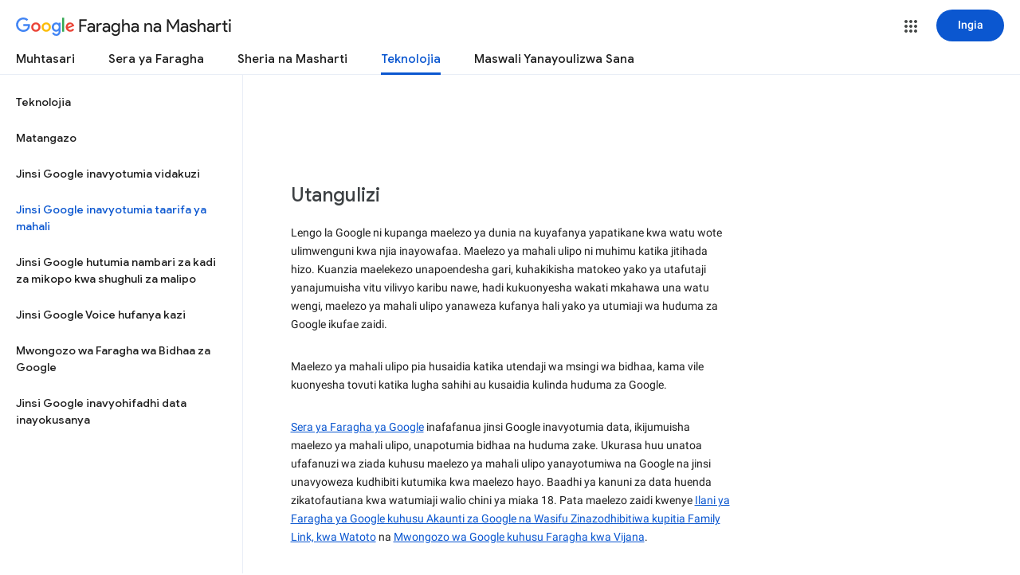

--- FILE ---
content_type: text/javascript; charset=UTF-8
request_url: https://www.gstatic.com/_/mss/boq-identity/_/js/k=boq-identity.IdentityPoliciesUi.sw.Y7v7Rf5wbbg.2018.O/ck=boq-identity.IdentityPoliciesUi.TIyuc2RTeDI.L.B1.O/am=AADAN_n__t9gCwEY/d=1/exm=A7fCU,BBI74,BVgquf,EFQ78c,IZT63,JNoxi,Jis5wf,KUM7Z,LEikZe,MdUzUe,MpJwZc,NwH0H,O1Gjze,O6y8ed,OTA3Ae,PrPYRd,QIhFr,RMhBfe,RyvaUb,SdcwHb,SpsfSb,UUJqVe,Uas9Hd,Ulmmrd,V3dDOb,XVMNvd,Z5uLle,ZDZcre,ZwDk9d,_b,_tp,aW3pY,byfTOb,duFQFc,e5qFLc,gychg,hc6Ubd,lsjVmc,lwddkf,n73qwf,pjICDe,pw70Gc,r2V6Pd,w9hDv,ws9Tlc,xQtZb,xUdipf,yJVP7e,zbML3c,zr1jrb/excm=_b,_tp,techlocationview/ed=1/wt=2/ujg=1/rs=AOaEmlHaKUemPTV4KJcFTEH37HryGgJ7Fg/ee=EVNhjf:pw70Gc;EmZ2Bf:zr1jrb;JsbNhc:Xd8iUd;K5nYTd:ZDZcre;LBgRLc:SdcwHb;Me32dd:MEeYgc;NJ1rfe:qTnoBf;NPKaK:SdcwHb;NSEoX:lazG7b;Pjplud:EEDORb;QGR0gd:Mlhmy;SNUn3:ZwDk9d;ScI3Yc:e7Hzgb;Uvc8o:VDovNc;YIZmRd:A1yn5d;a56pNe:JEfCwb;cEt90b:ws9Tlc;dIoSBb:SpsfSb;dowIGb:ebZ3mb;eBAeSb:zbML3c;iFQyKf:QIhFr;lOO0Vd:OTA3Ae;oGtAuc:sOXFj;pXdRYb:MdUzUe;qQEoOc:KUM7Z;qafBPd:yDVVkb;qddgKe:xQtZb;wR5FRb:O1Gjze;xqZiqf:BBI74;yEQyxe:hTAg0b;yxTchf:KUM7Z;zxnPse:duFQFc/dti=1/m=PEQ3uf,O626Fe,LBaJxb,tVN6Hd,FqLSBc,krBSJd,GPHYJd,RiINWe,bZ0mod,uoEu0c
body_size: 31769
content:
"use strict";this.default_IdentityPoliciesUi=this.default_IdentityPoliciesUi||{};(function(_){var window=this;
try{
_.Qja=_.p("PEQ3uf",[_.$t]);
_.m("PEQ3uf");
var OOa=class extends _.aL{static yb(){return{service:{view:_.fN}}}constructor(a){super();this.En=a.service.view}j(){var a;let b;if(a=(b=this.En.qf())==null?void 0:b.Da().el().querySelector("#main-content"))a.tabIndex=0,a.focus(),a.tabIndex=-1}};OOa.prototype.$wa$rSzFEd=function(){return this.j};_.hL(_.Qja,OOa);
_.n();
_.m("NJ1rfe");
_.$I=new _.ur(_.uv);
_.n();
_.Lla=_.p("LBaJxb",[]);_.$g(_.Lla);
_.mT=class{constructor(a,b,c){this.scope=a;this.id=a==null?void 0:a.setTimeout(b,c)}clear(){if(this.id!==void 0){let a;(a=this.scope)==null||a.clearTimeout(this.id)}}};
_.m("LBaJxb");
var mHa=function(a){const b=a.rect;let c;return Math.floor(Math.max(b.height,b.width)*.2/((c=a.currentCSSZoom)!=null?c:1))},nHa={pseudoElement:"::after",duration:450,fill:"forwards",easing:"cubic-bezier(0.2, 0, 0, 1)"};var oHa=function(a){let b,c;const e=(c=(b=a.animation)==null?void 0:b.currentTime)!=null?c:Infinity;a.timeout=new _.mT(a.j.window(),()=>{a.j.Hf(!1)},225-Number(e))},pHa=class{constructor(a){this.j=a;this.Ba=this.Aa=!1}jc(a){var b,c;if(!(this.Aa||((c=(b=this.j).disabled)==null?0:c.call(b)))&&(a instanceof KeyboardEvent?a.key==="Enter"||a.key===" ":1)){this.Aa=!0;var e;(e=this.animation)==null||e.cancel();var d;(d=this.timeout)==null||d.clear();this.timeout=void 0;this.j.Hf(!0);b=this.j.element();var f;
a={rect:b.getBoundingClientRect(),currentCSSZoom:b.currentCSSZoom,event:a};d=a.event;c=a.rect;var h;e=(h=a.currentCSSZoom)!=null?h:1;h=mHa(a);d=d instanceof MouseEvent?{x:(d.clientX-c.left)/e,y:(d.clientY-c.top)/e}:{x:c.width/e/2,y:c.height/e/2};d={x:d.x-h/2,y:d.y-h/2};const {start:k,end:l}={start:d,end:{x:(c.width/e-h)/2,y:(c.height/e-h)/2}};c=a.rect.width;e=a.rect.height;h=mHa(a);a={scale:`${(Math.sqrt(c**2+e**2)+10+Math.max(.35*Math.max(e,c),75))/h/((f=a.currentCSSZoom)!=null?f:1)}`,size:`${h}px`};
const {size:q,scale:v}=a;f={top:[0,0],left:[0,0],height:[q,q],width:[q,q],transform:[`translate(${k.x}px, ${k.y}px) scale(1)`,`translate(${l.x}px, ${l.y}px) scale(${v})`]};try{this.animation=b.animate(f,nHa)}catch(y){this.Aa=!1,this.j.Hf(!1)}}}Mb(){let a,b;(b=(a=this.j).disabled)!=null&&b.call(a)||(this.Aa=!1,oHa(this))}uj(){let a,b;((b=(a=this.j).disabled)==null?0:b.call(a))||this.j.ww(!0)}yj(){let a,b;(b=(a=this.j).disabled)!=null&&b.call(a)||(this.Aa&&oHa(this),this.j.ww(!1))}dispose(){let a;(a=
this.animation)==null||a.cancel();let b;(b=this.timeout)==null||b.clear();this.timeout=void 0;this.j.Hf(!1);this.j.ww(!1);this.Ba=!0}isDisposed(){return this.Ba}};_.JX=class extends _.$K{constructor(){super();this.window=this.getWindow();this.animation=new pHa({ww:a=>{_.fF(this.Da(),"J58z0d",a)},Hf:a=>{_.fF(this.Da(),"Biaggc",a)},element:()=>this.Da().el(),window:()=>this.window});_.Sm(this,this.animation)}jc(a){this.animation.jc(a)}Mb(){this.animation.Mb()}uj(){this.animation.uj()}yj(){this.animation.yj()}Aa(a){let b;this.jc((b=a.data)==null?void 0:b.event)}Ea(){this.Mb()}j(){this.uj()}Ba(){this.yj()}};_.JX.prototype.$wa$ynrQde=function(){return this.Ba};
_.JX.prototype.$wa$f6959e=function(){return this.j};_.JX.prototype.$wa$aV6zj=function(){return this.Ea};_.JX.prototype.$wa$u4uo5d=function(){return this.Aa};_.JX.prototype.$wa$smST1=function(){return this.yj};_.JX.prototype.$wa$u6EQ2e=function(){return this.uj};_.JX.prototype.$wa$R0otXe=function(){return this.Mb};_.iL(_.JX,_.Lla);
_.n();
_.m("pxafOd");
var KX,LX,MX,sHa,tHa,rHa,uHa;KX=function(a){return a.pointerType==="touch"};_.qHa=function(a,b="PROGRAMMATIC"){a.jc();a.Mb({vj:!1,Gk:b})};LX=function(a,b){a.Ba?a.Mb({vj:!0,Gk:b}):rHa(a)};MX=function(a,b){let c,e;return!((e=(c=a.j).disabled)==null?0:e.call(c))&&b.isPrimary};sHa=function(a,b){if(MX(a,b)&&a.Db===0)if(KX(b))a.Aa=b,a.Db=1,a.Ea=new _.mT(a.j.window(),()=>{a.Db=2;a.jc({Kv:a.Aa})},150);else{var c,e;b.button!==0||((e=(c=a.j).Vg)==null?0:e.call(c))&&_.Mm(b)||(a.Db=2,a.Aa=b,a.jc({Kv:a.Aa}))}};
tHa=function(a,b){if(KX(b)&&MX(a,b)){if(a.Db===1){let c;(c=a.Ea)==null||c.clear();a.Ea=void 0;a.jc({Kv:a.Aa})}a.Ba&&(a.Db=2,a.Ga=new _.mT(a.j.window(),()=>{LX(a,"TOUCH")},500))}};rHa=function(a){a.Ba=!1;a.Db=0;let b;(b=a.Ea)==null||b.clear();a.Ea=void 0;let c;(c=a.Ga)==null||c.clear();a.Ga=void 0;a.Aa=void 0};
uHa=class{constructor(a){this.j=a;this.Db=0;this.Ba=!1}cancel(){LX(this,"UNSET")}jc(a={}){this.Ba=!0;let b,c;(c=(b=this.j).oG)==null||c.call(b,a)}Mb({vj:a,Gk:b}){const c=this.Aa;rHa(this);let e,d;(d=(e=this.j).pG)==null||d.call(e,{vj:a,Gk:b});if(!a){let f,h,k,l;this.j.uG({Gk:b,altKey:(f=c==null?void 0:c.altKey)!=null?f:!1,ctrlKey:(h=c==null?void 0:c.ctrlKey)!=null?h:!1,shiftKey:(k=c==null?void 0:c.shiftKey)!=null?k:!1,metaKey:(l=c==null?void 0:c.metaKey)!=null?l:!1})}}};_.NX=class extends _.$K{constructor(){super();this.Eb=!1;this.window=this.getWindow();this.Na=new uHa({window:()=>this.window,disabled:()=>this.Cb(),Vg:()=>this.Vg(),uG:a=>{let b;this.trigger("JIbuQc",Object.assign({},a,(b=this.ji)!=null?b:{}))},oG:a=>{this.jc(a)},pG:a=>{this.Mb(a,void 0)}})}Cb(){return!!this.Da().el().disabled}qc(a){this.Da().el().disabled=a}vf(){return this.Eb}Vg(){return!1}Wh(a){sHa(this.Na,a.event);return!1}Yh(a){tHa(this.Na,a.event);return!1}Ea(a){var b=this.Na;a=a.event;var c;
let e,d,f;((e=(c=b.j).disabled)==null?0:e.call(c))||((f=(d=b.j).Vg)==null?0:f.call(d))&&_.Mm(a)||(b.Db===2?(c="UNSET",b.Aa&&(c=KX(b.Aa)?"TOUCH":"MOUSE"),b.Mb({vj:!1,Gk:c})):b.Db!==0||b.Ba||(b.Aa=a,_.qHa(b,"KEYPRESS")));return!1}Va(){let a;(a=this.Ha())==null||a.uj();return!1}Xa(a){var b=this.Na;a=a.event;MX(b,a)&&!KX(a)&&b.Ba&&LX(b,"MOUSE");let c;(c=this.Ha())==null||c.yj();return!1}Vh(a){var b=this.Na;a=a.event;MX(b,a)&&LX(b,KX(a)?"TOUCH":"MOUSE");return!1}Ab(){var a=this.Na;let b,c;((c=(b=a.j).disabled)==
null?0:c.call(b))||LX(a,"TOUCH");return!1}Tg(){this.Na.cancel();super.Tg()}jc({Kv:a}={}){this.Eb=!0;let b;(b=this.Ha())==null||b.jc(a)}Mb(a,b){this.Eb=!1;this.ji=b;let c;(c=this.Ha())==null||c.Mb()}Ha(){return null}};_.NX.prototype.$wa$WY2ttb=function(){return this.Ha};_.NX.prototype.$wa$k4Iseb=function(){return this.Tg};_.NX.prototype.$wa$xexox=function(){return this.Ab};_.NX.prototype.$wa$xyn4sd=function(){return this.Vh};_.NX.prototype.$wa$vpvbp=function(){return this.Xa};
_.NX.prototype.$wa$EX0mI=function(){return this.Va};_.NX.prototype.$wa$h5M12e=function(){return this.Ea};_.NX.prototype.$wa$mF5Elf=function(){return this.Yh};_.NX.prototype.$wa$FEiYhc=function(){return this.Wh};_.NX.prototype.$wa$QU9ABe=function(){return this.Vg};_.NX.prototype.$wa$y7OZL=function(){return this.vf};_.NX.prototype.$wa$qezFbc=function(){return this.Cb};
_.n();
_.FK=_.p("cnr82b",[]);_.$g(_.FK);
var cva;_.PP=function(a,b,c){const e=new Set(b?b.split(" "):[]),d=new Set(c?c.split(" "):[]);b=[...d].filter(f=>!e.has(f));c=[...e].filter(f=>!d.has(f));for(const f of b)f&&a.mb(f);for(const f of c)f&&a.hb(f)};
_.QP=function(a,b,{Sg:c}={}){var e=new Map;const d=/([^ =]+)=(?:'([^']+)'|"([^"]+)")/g,f=b.matchAll(d);for(const k of f){let l;e.set(k[1],_.r((l=k[2])!=null?l:k[3]))}b=b.replace(d,"").split(" ");for(var h of b)h&&e.set(h,"");for(const k of Array.from(a.el().attributes))h=k.name,cva.has(h)||c&&c.has(h)||e.has(h)||_.Yx(a,h);for(const [k,l]of e)c=k,e=l,_.Wx(a,c)!==e&&_.Xx(a,c,e)};cva=new Set("jsname jscontroller jsaction class style id data-idom-class data-disable-idom".split(" "));
_.RP=function(a,b){_.ni(a);const c=new _.ui;if(a[_.Sh]){let d=null;return()=>d?d:d=_.mi(c,()=>_.ri(a,b))}let e=null;return()=>e?e:e=_.mi(c,()=>_.pi(a,b))};_.SP=function(a){_.Qj(a.getData("enableSkip"),!1)&&_.bl(a.el(),()=>!0)};
_.vHa=new Map([["ne2Ple-suEOdc",{[0]:"ne2Ple-suEOdc-OWXEXe-nzrxxc",[1]:"ne2Ple-suEOdc-OWXEXe-TSZdd",[2]:"ne2Ple-suEOdc-OWXEXe-eo9XGd",[3]:"ne2Ple-suEOdc-OWXEXe-eo9XGd-RCfa3e",[4]:"ne2Ple-suEOdc-OWXEXe-ZYIfFd",[5]:"ne2Ple-suEOdc-OWXEXe-ZYIfFd-RCfa3e",[6]:"ne2Ple-suEOdc-OWXEXe-LlMNQd",[7]:"ne2Ple-z59Tgd-OiiCO",[8]:"ne2Ple-Djsh7e-XxIAqe-ma6Yeb",[9]:"ne2Ple-Djsh7e-XxIAqe-cGMI2b"}],["HPTfYd-suEOdc",{[0]:"HPTfYd-suEOdc-OWXEXe-nzrxxc",[1]:"HPTfYd-suEOdc-OWXEXe-TSZdd",[2]:"HPTfYd-suEOdc-OWXEXe-eo9XGd",[3]:"HPTfYd-suEOdc-OWXEXe-eo9XGd-RCfa3e",
[4]:"HPTfYd-suEOdc-OWXEXe-ZYIfFd",[5]:"HPTfYd-suEOdc-OWXEXe-ZYIfFd-RCfa3e",[6]:"HPTfYd-suEOdc-OWXEXe-LlMNQd",[7]:"HPTfYd-z59Tgd-OiiCO",[8]:"HPTfYd-Djsh7e-XxIAqe-ma6Yeb",[9]:"HPTfYd-Djsh7e-XxIAqe-cGMI2b"}]]);
_.m("GI8h7");
var wHa,xHa,QX;wHa=CSS.supports("selector(:focus-visible)");_.OX=function(a,b,c){a.Qa!==null?(_.PP(a.Da(),a.Qa,c),a.Qa=null):_.PP(a.Da(),b,c)};xHa=function(a){var b=a.Ia();a=b==null?void 0:_.Qj(b.getData("tooltipIsRich"),!1);b=b==null?void 0:_.Qj(b.getData("tooltipIsPersistent"),!1);return{wg:a,Ag:b}};_.PX=function(a,b){const {wg:c}=xHa(a);if(c)throw Error("Ad");(a=a.Ma())&&a.Vc(b||"")};
QX=function(a){return _.qi(function*(){if(!a.Rd){a.tb=!0;try{const {service:b}=yield _.Ei(a,{service:{dh:_.FK}});a.Rd=b.dh}catch(b){if(b instanceof _.xi)return;throw b;}}return a.Rd})};
_.RX=class extends _.NX{constructor(){super();this.ld=_.RP(_.gL(_.JX,"m9ZlFb"),{optional:!0});this.tb=!1;this.Qa=_.hv(this.getData("idomClass"));this.Uh=_.Qj(this.getData("useNativeFocusLogic"),!1);_.SP(this.Da())}Ha(){return this.ld()}Ea(a){if(!this.Cb()&&this.Qc()){const {wg:b,Ag:c}=xHa(this);b&&c?this.ob():this.Ba(3)}return super.Ea(a)}Oa(){this.Qc()&&(this.Uh&&wHa?this.Da().el().matches(":focus-visible"):_.pQ)&&this.Aa(2);this.trigger("AHmuwe")}Xc(a){this.Qc()&&this.Ba(7,a.event);this.trigger("O22p3e")}Va(a){this.Qc()&&
this.Aa(a.event.pointerType==="touch"?5:1);return super.Va(a)}Xa(a){const b=super.Xa(a);this.Qc()&&this.Ba(a.event.pointerType==="touch"?5:1);return b}Qc(){const a=this.Ma();return a?a.yc().length>0:!1}Sa(){let a=_.hv(this.Da().getData("tooltipId"));if(!_.Qj(this.Da().getData("tooltipEnabled"),!1)&&!a)return null;!a&&_.Wx(this.Da(),"aria-describedby")&&(a=_.Wx(this.Da(),"aria-describedby"));a||(_.Tx(_.XK(this.Da(),"[data-tooltip-id]"))?_.Tx(_.XK(this.Da(),"[aria-describedby]"))||(a=_.Wx(_.XK(this.Da(),
"[aria-describedby]"),"aria-describedby")):a=_.Qk(_.XK(this.Da(),"[data-tooltip-id]").getData("tooltipId"),""));return a||null}Ma(){var a=this.Sa();return a?(a=this.hc().getElementById(a))?new _.Ux(a):null:null}Ia(){const a=this.Da();if(!a.el().isConnected||!_.Qj(this.Da().getData("tooltipEnabled"),!1)&&!a.getData("tooltipId").j())return null;if(a.getData("tooltipId").j()||_.Wx(a,"aria-describedby"))return a;let b=_.XK(a,"[data-tooltip-id]");if(!_.Tx(b))return b.Jc();b=_.XK(a,"[aria-describedby]");
return _.Tx(b)?null:b.Jc()}Aa(a){const b=this;return _.qi(function*(){var c=b.Ia();if(c&&c.el().isConnected){var e=yield QX(b);e&&c.el().isConnected&&(c=e.Aa(c.el(),a))&&_.Sm(b,c)}})}Ba(a,b){const c=this;_.qi(function*(){const e=c.Ia();if(e&&c.tb){let d;const f=yield(d=c.Rd)!=null?d:QX(c);f&&f.Ba(e.el(),a,b)}})}ob(){const a=this;return _.qi(function*(){const b=a.Ia();if(b){const c=yield QX(a);c&&b.el().isConnected&&c.Ma(b.el())}})}Ga(){const a=this;return _.qi(function*(){a.Qc()&&a.Rd&&a.Rd.Ga()})}Ab(a){super.Ab(a);
return!0}Ka(){let a;(a=this.Ha())==null||a.Mb()}};_.RX.prototype.$wa$Mkz1i=function(){return this.Ka};_.RX.prototype.$wa$xexox=function(){return this.Ab};_.RX.prototype.$wa$fLiPzd=function(){return this.Ga};_.RX.prototype.$wa$yiFRid=function(){return this.ob};_.RX.prototype.$wa$IrH4te=function(){return this.Ia};_.RX.prototype.$wa$XwOqFd=function(){return this.Ma};_.RX.prototype.$wa$yqfwr=function(){return this.Sa};_.RX.prototype.$wa$cHeRTd=function(){return this.Qc};_.RX.prototype.$wa$vpvbp=function(){return this.Xa};
_.RX.prototype.$wa$EX0mI=function(){return this.Va};_.RX.prototype.$wa$zjh6rb=function(){return this.Xc};_.RX.prototype.$wa$h06R8=function(){return this.Oa};_.RX.prototype.$wa$h5M12e=function(){return this.Ea};_.RX.prototype.$wa$WY2ttb=function(){return this.Ha};
_.n();
_.nK=function(a,b){for(let c=0;c<a.size();c++){const e=a.Mc(c);b.call(void 0,e,c)}};_.oK=function(a,b){return _.Yg(a,a,b)};
_.tK=_.oK("pxafOd",[]);_.$g(_.tK);
_.DK=_.oK("GI8h7",[_.tK]);_.$g(_.DK);
_.tla=_.p("O626Fe",[_.DK]);_.$g(_.tla);
_.TP=function(a){return!_.Qj(a.getData("disableIdom"),!1)&&!_.Qj(a.getData("enableSkip"),!1)};_.UP=function(a){return _.Qj(a.getData("syncIdomState"),!1)};
_.N=function(a){return typeof a==="function"&&a.Ij&&a.La===_.nA||_.wA(a,_.nA)?a:_.C(a)};
_.GJ.prototype.Wm=_.da(27,function(a){const b=this.Bm();!b||b.__hasBeenRendered||b.hasChildNodes()?(this.skip(),this.close()):(b.__hasBeenRendered=!0,a(this))});_.FJ.prototype.Wm=_.da(26,function(){});var SX;_.TX=function(a,b,c,e){const d=e===0?[_.lV("QBlI0e",SX.Bj.jc),_.lV("BTifte",SX.Bj.Mb),_.lV("nqgE9d",SX.Bj.uj),_.lV("fHTtBd",SX.Bj.yj)].join(";"):null;a.open("span","RWVI5c");a.Wm(f=>{f.Fa("class",_.WA(["UTNHae",c]));f.Fa("jscontroller",SX.id);(b||null)!=null&&f.Fa("jsname",""+(b||null));d!=null&&f.Fa("jsaction",d);f.oa();f.Wa()})};SX={id:"LBaJxb",Bj:{jc:"u4uo5d",Mb:"aV6zj",uj:"f6959e",yj:"ynrQde"}};
_.UX=function(a,b,c,e,d,f){a:{for(const [y,G]of yHa){var h=G;if(_.Vx(a,y))break a}throw Error("se`"+Array.from(yHa.keys()).join(", "));}var k=h;h=k[1];k=k[0];const l=_.Tx(b.children())?_.Tx(c.children())?new _.Sx([]):c.children():b.children();let q;const v=!!(e==null?0:(q=e.data.icon)==null?0:q.toString());v?(l.size()?d.Re(l.el(),e.data.icon):(d=d.Fd(e.data.icon),e.data.Si?c.append(d):b.append(d)),b=e.data.Si?h:k,a.hb(b===h?k:h),a.mb(b),v&&!l.size()&&f()):(l.remove(),a.hb(h),a.hb(k),l.size()&&f())};var yHa;
yHa=new Map([["YPA3Vb-LgbsSe",{[0]:"YPA3Vb-LgbsSe-OWXEXe-Bz112c-M1Soyc",[1]:"YPA3Vb-LgbsSe-OWXEXe-Bz112c-UbuQg"}],["UywwFc-LgbsSe",{[0]:"UywwFc-LgbsSe-OWXEXe-Bz112c-M1Soyc",[1]:"UywwFc-LgbsSe-OWXEXe-Bz112c-UbuQg"}],["FOBRw-LgbsSe",{[0]:"FOBRw-LgbsSe-OWXEXe-Bz112c-M1Soyc",[1]:"FOBRw-LgbsSe-OWXEXe-Bz112c-UbuQg"}],["AeBiU-LgbsSe",{[0]:"AeBiU-LgbsSe-OWXEXe-Bz112c-M1Soyc",[1]:"AeBiU-LgbsSe-OWXEXe-Bz112c-UbuQg"}],["mUIrbf-LgbsSe",{[0]:"mUIrbf-LgbsSe-OWXEXe-Bz112c-M1Soyc",[1]:"mUIrbf-LgbsSe-OWXEXe-Bz112c-UbuQg"}],["cNQRgd-LgbsSe",
{[0]:"cNQRgd-LgbsSe-OWXEXe-Bz112c-M1Soyc",[1]:"cNQRgd-LgbsSe-OWXEXe-Bz112c-UbuQg"}],["YUhpIc-LgbsSe",{[0]:"YUhpIc-LgbsSe-OWXEXe-Bz112c-M1Soyc",[1]:"YUhpIc-LgbsSe-OWXEXe-Bz112c-UbuQg"}],["iduKjf-LgbsSe",{[0]:"iduKjf-LgbsSe-OWXEXe-Bz112c-M1Soyc",[1]:"iduKjf-LgbsSe-OWXEXe-Bz112c-UbuQg"}],["oOPNbc-LgbsSe",{[0]:"oOPNbc-LgbsSe-OWXEXe-Bz112c-M1Soyc",[1]:"oOPNbc-LgbsSe-OWXEXe-Bz112c-UbuQg"}],["YuMlnb-LgbsSe",{[0]:"YuMlnb-LgbsSe-OWXEXe-Bz112c-M1Soyc",[1]:"YuMlnb-LgbsSe-OWXEXe-Bz112c-UbuQg"}],["vNWS4-LgbsSe",
{[0]:"vNWS4-LgbsSe-OWXEXe-Bz112c-M1Soyc",[1]:"vNWS4-LgbsSe-OWXEXe-Bz112c-UbuQg"}],["G2Lw2-LgbsSe",{[0]:"G2Lw2-LgbsSe-OWXEXe-Bz112c-M1Soyc",[1]:"G2Lw2-LgbsSe-OWXEXe-Bz112c-UbuQg"}],["kg8TG-LgbsSe",{[0]:"kg8TG-LgbsSe-OWXEXe-Bz112c-M1Soyc",[1]:"kg8TG-LgbsSe-OWXEXe-Bz112c-UbuQg"}],["Gxz3Gc-LgbsSe",{[0]:"Gxz3Gc-LgbsSe-OWXEXe-Bz112c-M1Soyc",[1]:"Gxz3Gc-LgbsSe-OWXEXe-Bz112c-UbuQg"}],["wkLVUc-LgbsSe",{[0]:"wkLVUc-LgbsSe-OWXEXe-Bz112c-M1Soyc",[1]:"wkLVUc-LgbsSe-OWXEXe-Bz112c-UbuQg"}]]);
_.zHa=new Map([["vNWS4-LgbsSe",{[0]:"vNWS4-LgbsSe-OWXEXe-PBWx0c"}],["G2Lw2-LgbsSe",{[0]:"G2Lw2-LgbsSe-OWXEXe-PBWx0c"}],["kg8TG-LgbsSe",{[0]:"kg8TG-LgbsSe-OWXEXe-PBWx0c"}],["Gxz3Gc-LgbsSe",{[0]:"Gxz3Gc-LgbsSe-OWXEXe-PBWx0c"}],["wkLVUc-LgbsSe",{[0]:"wkLVUc-LgbsSe-OWXEXe-PBWx0c"}]]);
_.m("O626Fe");
var AHa=new Set(["aria-label","disabled"]),BHa=class extends _.RX{constructor(){super();this.Kc=_.pi(_.$I);_.TP(this.Da())&&(this.Da().el().__soy_skip_handler=this.qd.bind(this))}Gc(){return this.Ec("V67aGc").yc()}xf(a){this.Ec("V67aGc").Vc(a)}Sf(a){_.yz([(0,_.xz)`aria-`],this.Da().el(),"aria-label",a)}qd(a,b){typeof b.Gc()==="string"&&b.Gc()!==this.Ua("V67aGc").yc()&&(this.xf(b.Gc().toString()),this.Ka());_.UX(this.Da(),_.jL(this,"Xr1QTb"),_.jL(this,"UkTUqb"),b,this.Kc,()=>{this.Ka()});!!b.Cb()!==
this.Cb()&&this.qc(!!b.Cb());const c=b.Nc();c!==_.Wx(this.Da(),"aria-label")&&(c?_.yz([(0,_.xz)`aria-`],this.Da().el(),"aria-label",c):_.Yx(this.Da(),"aria-label"));_.OX(this,a.data.Za,b.data.Za);a=(a=b.we())?a.toString():"";_.QP(this.Da(),a,{Sg:AHa});return!0}};BHa.prototype.$wa$SQpL2c=function(){return this.Gc};_.iL(BHa,_.tla);
_.n();
_.Oja=_.p("FqLSBc",[]);
_.m("FqLSBc");
var NOa=class extends _.aL{static yb(){return{}}constructor(){super();this.j=null}Aa(a){a:{a=a.data;var b=this.Da().el().getElementsByClassName("bCzwPe");for(c of b)if(b=c,b.href&&_.xc(b.href,"#"+a))break a;var c=null}c&&c!==this.j&&(this.j&&(_.Fx(this.j,"YySNWc"),this.j.removeAttribute("aria-current")),this.j=c)&&(_.Ex(this.j,"YySNWc"),this.j.setAttribute("aria-current","location"))}};NOa.prototype.$wa$C1eaHb=function(){return this.Aa};_.hL(_.Oja,NOa);

_.n();
_.yla=_.p("XL71df",[_.tK]);_.$g(_.yla);
_.m("XL71df");
var VKa,WKa,XKa,YKa,$Ka,ZKa,aLa;VKa=new Set(["data-indeterminate"]);WKa=new Set("aria-checked aria-describedby aria-label aria-labelledby checked data-indeterminate disabled indeterminate name type value".split(" "));XKa=["checked","indeterminate"];YKa=function(a){a.j()?a.input.el().setAttribute("aria-checked","mixed"):_.Yx(a.input,"aria-checked")};
$Ka=function(a){const b=Object.getPrototypeOf(a.rd);XKa.forEach(c=>{const e=Object.getOwnPropertyDescriptor(b,c);e&&typeof e.set==="function"&&Object.defineProperty(a.rd,c,{get:e.get,set:d=>{e.set.call(a.rd,d);ZKa(a)},configurable:e.configurable,enumerable:e.enumerable})})};
ZKa=function(a){var b=a.Oa;const c=a.j()?1:a.Ld()?0:3;if(b!==c){YKa(a);_.fF(a.Da(),"KGC9Kd-MPu53c-OWXEXe-gk6SMd",c!==3);a.Ba.length>0&&(a.window.clearTimeout(a.Ka),a.Da().hb(a.Ba));a:switch(b){case 2:b=c===3?"":c===0?"KGC9Kd-MPu53c-OWXEXe-vwu2ne-A9y3zc-barxie":"KGC9Kd-MPu53c-OWXEXe-vwu2ne-A9y3zc-iAfbIe";break a;case 3:b=c===0?"KGC9Kd-MPu53c-OWXEXe-vwu2ne-iAfbIe-barxie":"KGC9Kd-MPu53c-OWXEXe-vwu2ne-iAfbIe-A9y3zc";break a;case 0:b=c===3?"KGC9Kd-MPu53c-OWXEXe-vwu2ne-barxie-iAfbIe":"KGC9Kd-MPu53c-OWXEXe-vwu2ne-barxie-A9y3zc";
break a;default:b=c===0?"KGC9Kd-MPu53c-OWXEXe-vwu2ne-A9y3zc-barxie":"KGC9Kd-MPu53c-OWXEXe-vwu2ne-A9y3zc-iAfbIe"}a.Ba=b;a.Oa=c;a.Ba.length>0&&(a.Da().mb(a.Ba),a.Ma=!0)}};aLa=function(a){const b=Object.getPrototypeOf(a.rd);XKa.forEach(c=>{const e=Object.getOwnPropertyDescriptor(b,c);e&&typeof e.set==="function"&&Object.defineProperty(a.rd,c,e)})};
_.PY=class extends _.NX{constructor(){super();this.Oa=2;this.Ba="";this.Ka=0;this.Gd=this.Ma=!1;this.tb=_.RP(_.gL(_.JX,"m9ZlFb"));this.input=this.Ua("YPqjbf");this.rd=this.input.el();this.rd.indeterminate=this.rd.getAttribute("data-indeterminate")==="true";this.rd.removeAttribute("data-indeterminate");this.Oa=this.j()?1:this.Ld()?0:3;YKa(this);$Ka(this);_.yn(this,()=>{this.Qa()});this.Gd=_.UP(this.Da());_.bl(this.Da().el(),this.qd.bind(this))}Ha(){return this.tb()}Ya(){ZKa(this);this.Da().el().dispatchEvent(new Event("change",
{bubbles:!0,cancelable:!1}))}Mb(a){super.Mb(a,{checked:this.Ld(),value:this.rb()})}Cd(){return this.input}Ia(){return this.Cd().el()}Ld(){return this.rd.checked}Aa(a){this.rd.checked=a}j(){return this.rd.indeterminate}Sa(a){const b=a.data.Gr;a.data.name==="data-indeterminate"&&this.Ga(b==="true");return!0}Ga(a){this.rd.indeterminate=a}Cb(){return this.rd.disabled}qc(a){this.rd.disabled=a;_.fF(this.Da(),"KGC9Kd-MPu53c-OWXEXe-OWB6Me",a)}rb(){return this.rd.value}Kd(a){this.rd.value=a}ob(){this.Ma&&
(this.window.clearTimeout(this.Ka),this.Ka=this.window.setTimeout(()=>{this.Da().hb(this.Ba);this.Ma=!1},250))}Qa(){aLa(this);this.window.clearTimeout(this.Ka)}qd(a,b){if(this.Gd){var c=!!b.Va();c!==this.Ld()&&this.Aa(c);c=!!b.Wc();c!==this.j()&&this.Ga(c)}c=!!b.Xa();c!==this.Cb()&&this.qc(c);var e;c=(e=b.rb())!=null?e:"";c!==this.rb()&&this.Kd(c);e=b.getName()||"";e!==this.Ia().name&&(this.Ia().name=e);e=b.Sa()||"";e!==this.Ia().id&&(this.Ia().id=e);e=b.Nc()||"";e!==_.Wx(this.input,"aria-label")&&
_.yz([(0,_.xz)`aria-`],this.input.el(),"aria-label",e);e=b.Na()||"";e!==_.Wx(this.input,"aria-labelledby")&&_.yz([(0,_.xz)`aria-`],this.input.el(),"aria-labelledby",e);e=b.Ia()||"";e!==_.Wx(this.input,"aria-describedby")&&_.yz([(0,_.xz)`aria-`],this.input.el(),"aria-describedby",e);_.PP(this.Da(),a.Ea(),b.Ea());let d,f;a=(f=(d=b.we())==null?void 0:d.toString())!=null?f:"";_.QP(this.Da(),a,{Sg:VKa});let h,k;b=(k=(h=b.Qa())==null?void 0:h.toString())!=null?k:"";_.QP(this.Cd(),b,{Sg:WKa});return!0}};
_.PY.prototype.$wa$yw9pZc=function(){return this.Qa};_.PY.prototype.$wa$L9dL9d=function(){return this.ob};_.PY.prototype.$wa$HvnK2b=function(){return this.rb};_.PY.prototype.$wa$qezFbc=function(){return this.Cb};_.PY.prototype.$wa$dyRcpb=function(){return this.Sa};_.PY.prototype.$wa$nODVRb=function(){return this.j};_.PY.prototype.$wa$nsRSzc=function(){return this.Ld};_.PY.prototype.$wa$AoK69e=function(){return this.Ia};_.PY.prototype.$wa$KBg9Jb=function(){return this.Cd};
_.PY.prototype.$wa$WPi0i=function(){return this.Ya};_.PY.prototype.$wa$WY2ttb=function(){return this.Ha};_.iL(_.PY,_.yla);
_.n();
_.Kla=_.p("agVpN",[_.tK]);_.$g(_.Kla);
_.m("agVpN");
var bLa;bLa=new Set("aria-label aria-labelledby checked disabled name type value".split(" "));
_.QY=class extends _.NX{constructor(){super();this.Gd=!1;this.Ga=_.RP(_.gL(_.JX,"m9ZlFb"));this.input=this.Ua("YPqjbf");_.TP(this.Da())&&(this.Gd=_.UP(this.Da()),this.Da().el().__soy_skip_handler=this.qd.bind(this))}Ha(){return this.Ga()}Ba(){const a=new Event("change",{bubbles:!0,cancelable:!1});this.Da().el().dispatchEvent(a)}Mb(a){super.Mb(a,{checked:this.Ld(),value:this.rb()})}Cd(){return this.input}j(){return this.Cd().el()}Ld(){return this.j().checked}Aa(a){this.j().checked=a}Cb(){return this.j().disabled}qc(a){this.j().disabled=
a;_.fF(this.Da(),"GhEnC-GCYh9b-OWXEXe-OWB6Me",a)}rb(){return this.j().value}Kd(a){this.j().value=a}qd(a,b){this.Gd&&(a=!!b.Ia(),a!==this.Ld()&&this.Aa(a));a=!!b.Na();a!==!!this.Cb()&&this.qc(a);a=b.rb()||"";a!==this.rb()&&this.Kd(a);a=b.getName()||"";a!==this.j().name&&(this.j().name=a);a=b.Ea()||"";a!==this.j().id&&(this.j().id=a);a=b.Nc()||null;a!==this.j().ariaLabel&&(this.j().ariaLabel=a);let c,e;b=(e=(c=b.Qa())==null?void 0:c.toString())!=null?e:"";_.QP(this.Cd(),b,{Sg:bLa});return!0}};
_.QY.prototype.$wa$HvnK2b=function(){return this.rb};_.QY.prototype.$wa$qezFbc=function(){return this.Cb};_.QY.prototype.$wa$nsRSzc=function(){return this.Ld};_.QY.prototype.$wa$AoK69e=function(){return this.j};_.QY.prototype.$wa$KBg9Jb=function(){return this.Cd};_.QY.prototype.$wa$WPi0i=function(){return this.Ba};_.QY.prototype.$wa$WY2ttb=function(){return this.Ha};_.iL(_.QY,_.Kla);
_.n();
var rQ,pva,qva,rva,sQ;_.qQ=function(a,b){const c=a.x-b.x;a=a.y-b.y;return c*c+a*a};rQ=function(a){return _.xu().matchMedia("(min-resolution: "+a+"dppx),(min--moz-device-pixel-ratio: "+a+"),(min-resolution: "+a*96+"dpi)").matches?a:0};pva=Math;qva=pva.pow;sQ=_.xu();rva=sQ.devicePixelRatio!==void 0?sQ.devicePixelRatio:sQ.matchMedia?rQ(3)||rQ(2)||rQ(1.5)||rQ(1)||.75:1;_.tQ=qva.call(pva,20/rva,2);
_.Vwa=function(a){let b=new Set;Array.from(arguments).forEach(function(c){_.kc(c).forEach(function(e){b.add(c[e])})});return b};_.HR=function(a,b,c,e){for(a=e?a:new Set(a);b.length>0;)e=b.shift(),e instanceof Set?e instanceof Set&&(b=b.concat([...e.values()])):a.add(e);b=c||[];for(b.length==1&&b[0]instanceof Set&&(b=[...b[0].values()]);b.length>0;)c=b.shift(),c instanceof Set?c instanceof Set&&(b=b.concat([...c.values()])):a.delete(c);return a};_.IR=function(a){return a.getAttribute("role")};
_.JR=class{toString(){}};_.KR={XB:"button",YB:"checkbox",COLOR:"color",XJ:"date",YJ:"datetime",ZJ:"datetime-local",iK:"email",tK:"file",JK:"hidden",KK:"image",cq:"menu",lL:"month",oL:"number",rL:"password",jC:"radio",xL:"range",zL:"reset",kC:"search",QL:"select-multiple",RL:"select-one",iM:"submit",pM:"tel",qM:"text",rM:"textarea",uM:"time",URL:"url",aN:"week"};
_.LR={cJ:"alert",dJ:"alertdialog",gJ:"application",hJ:"article",pJ:"banner",XB:"button",LJ:"cell",YB:"checkbox",QJ:"columnheader",RJ:"combobox",UJ:"complementary",VJ:"contentinfo",aK:"definition",dK:"dialog",eK:"directory",gK:"document",sK:"feed",uK:"form",AK:"grid",BK:"gridcell",EK:"group",IK:"heading",NK:"img",UK:"link",VK:"list",WK:"listbox",YK:"listitem",aL:"log",bL:"main",cL:"marquee",eL:"math",cq:"menu",fL:"menubar",gL:"menuitem",hL:"menuitemcheckbox",iL:"menuitemradio",mL:"navigation",NONE:"none",
nL:"note",pL:"option",tL:"presentation",vL:"progressbar",jC:"radio",wL:"radiogroup",yL:"region",EL:"row",FL:"rowgroup",HL:"rowheader",KL:"scrollbar",kC:"search",OL:"searchbox",UL:"separator",aM:"slider",dM:"spinbutton",gM:"status",kM:"switch",lM:"tab",mM:"table",nM:"tablist",oM:"tabpanel",sM:"textbox",tM:"textinfo",vM:"timer",wM:"toolbar",xM:"tooltip",QM:"tree",RM:"treegrid",VM:"treeitem"};_.Wwa=new Set(["accesskey","hidden","id","tabindex"]);_.Xwa=_.HR(_.Vwa(_.LR,_.KR),_.jc(_.JR));_.MR=new Set("article banner complementary contentinfo document form group main navigation note region search textinfo tabpanel".split(" "));_.NR=new Set(["alertdialog","application","dialog"]);_.Ywa=new Set(["alert","log","marquee","status"]);_.Zwa=_.HR(_.MR,[_.NR,_.Ywa]);_.OR=new Set("alert definition directory list listitem log marquee menubar none note presentation progressbar scrollbar separator status textinfo timer toolbar tooltip".split(" "));_.PR=new Set("button checkbox columnheader gridcell link menuitem menuitemcheckbox menuitemradio option radio rowheader searchbox slider spinbutton switch tab textbox treeitem".split(" "));
_.QR=new Set("button checkbox link scrollbar searchbox slider spinbutton switch textbox".split(" "));_.RR=new Set(["searchbox","spinbutton","textbox"]);_.$wa=new Set(["checkbox","switch","img","slider"]);
_.axa=new Map([["checkbox",{Rj:null,Sj:{Lh:null,Oh:!1,Gh:!1,yh:"aria-checked",Fh:!1,Eh:!0}}],["gridcell",{Rj:{Lh:"aria-selected",Oh:!1,Gh:!1,yh:null,Fh:!1,Eh:!1},Sj:{Lh:"aria-selected",Oh:!1,Gh:!1,yh:null,Fh:!1,Eh:!1}}],["menuitemcheckbox",{Rj:{Lh:null,Oh:!1,Gh:!1,yh:"aria-checked",Fh:!1,Eh:!0},Sj:null}],["menuitemradio",{Rj:null,Sj:{Lh:null,Oh:!1,Gh:!1,yh:"aria-checked",Fh:!0,Eh:!1}}],["option",{Rj:{Lh:null,Oh:!1,Gh:!1,yh:"aria-selected",Fh:!1,Eh:!0},Sj:{Lh:"aria-selected",Oh:!0,Gh:!0,yh:"aria-selected",
Fh:!0,Eh:!1}}],["radio",{Rj:null,Sj:{Lh:"aria-checked",Oh:!0,Gh:!0,yh:"aria-checked",Fh:!0,Eh:!1}}],["switch",{Rj:null,Sj:{Lh:null,Oh:!1,Gh:!1,yh:"checked",Fh:!1,Eh:!0}}],["tab",{Rj:{Lh:"aria-selected",Oh:!1,Gh:!1,yh:"aria-expanded",Fh:!0,Eh:!0},Sj:{Lh:"aria-selected",Oh:!0,Gh:!0,yh:"aria-selected",Fh:!0,Eh:!1}}],["treeitem",{Rj:{Lh:"aria-selected",Oh:!1,Gh:!1,yh:"aria-checked",Fh:!0,Eh:!0},Sj:{Lh:"aria-selected",Oh:!0,Gh:!0,yh:"aria-selected",Fh:!0,Eh:!1}}]]);
_.SR=new Map([["listbox",{Mo:!0,No:!1,Gp:!0,Pp:!1}],["menu",{Mo:!1,No:!1,Gp:!0,Pp:!0}],["menubar",{Mo:!1,No:!1,Gp:!0,Pp:!0}],["radiogroup",{Mo:!1,No:!0,Gp:!1,Pp:!0}],["tablist",{Mo:!1,No:!0,Gp:!0,Pp:!0}],["tree",{Mo:!0,No:!1,Gp:!0,Pp:!1}]]);_.bxa=new Set(["combobox","grid","treegrid"]);_.TR=new Set("menuitem menuitemcheckbox menuitemradio option radio tab treeitem".split(" "));_.UR=new Set(["cell","columnheader","gridcell","rowheader"]);_.cxa=new Set(["progressbar","scrollbar","slider","spinbutton"]);
_.VR=new Set("definition directory heading img list listitem none presentation progressbar scrollbar separator timer".split(" "));_.jc(_.LR);
var hxa=function(a,b,c){if(a=="math")return new Set;b=new Set(b);let e=_.HR(dxa,[_.Wwa]);_.cxa.has(a)&&e.add("aria-valuetext");if(_.OR.has(a))return e;a!="listitem"&&(c||exa.has(a)||a=="menu")&&(e.add(_.RR.has(a)?WR:_.HR(WR,[],["aria-placeholder"])),YR.add(a));(c||YR.has(a))&&a!="listitem"&&e.add("aria-describedby");if(_.VR.has(a))return e;c=[];_.HR(_.PR,[ZR,"application"]).has(a)&&(ZR.has(a)&&c.push("aria-activedescendant"),c.push(fxa));_.TR.has(a)&&String(a).indexOf("menu")==-1?c.push(a!="option"&&
String(a).indexOf("t")!=0?_.HR(gxa,[],["aria-selected"]):gxa):a=="button"?c.push("aria-pressed"):$R.has(a)?(e.add("aria-rowcount"),e.add("aria-colcount")):_.UR.has(a)&&(a!="cell"&&(e.add("aria-selected"),e.add("aria-readonly"),e.add("contenteditable")),e.add("aria-colindex"),e.add("aria-rowindex"),e.add("aria-colspan"),e.add("aria-rowspan"));a!="listbox"&&a!="menu"&&a!="tree"&&a!="treegrid"||e.add("aria-multiselectable");e=_.HR(e,c,[b]);aS.has(a)&&(e.add("title"),e.add("autofocus"));return e},jxa=
function(a){if(a=="math")return new Set;let b=new Set;if(_.HR(ixa,[_.QR,ZR]).has(a))return b;b.add("none");b.add("presentation");_.UR.has(a)?b.add("row"):a=="row"?b.add(new Set(["grid","rowgroup","treegrid","table"])):a=="rowgroup"?b.add($R):a=="listitem"?b.add("list"):String(a).indexOf("menuitem")==0?b.add("menu"):a=="option"?b.add("listbox"):a=="radio"?b.add("radiogroup"):a=="tab"?b.add("tablist"):a=="treeitem"&&b.add("tree");return b},kxa=function(a){if(a=="math")return new Set;if(a=="main")return new Set(bS);
var b=new Set("alert alertdialog group log radiogroup status FIELDSET".split(" "));if(_.MR.has(a)||_.NR.has(a)){let e=[b];String(a).indexOf("dialog")>-1?(e.push("dialog"),e.push("DIALOG")):b.has(a)||e.push("search");return _.HR(cS,[bS],e)}if(a=="presentation"||a=="none")return _.Xwa;b=_.MR.has(a)?new Set(bS):_.HR(bS,[cS]);const c=function(e,d){[...jxa(e).values()].reduce(function(f,h){h instanceof Set?f=f.concat([...h.values()]):f.push(h);return f},[]).forEach(function(f){d.has(f)||(d.add(f),f!="presentation"&&
f!="none"&&c(f,d))})};c(a,b);a=="gridcell"?b.delete("table"):a=="cell"&&b.delete("grid");a!="button"&&a!="link"&&a!="checkbox"&&a!="switch"||_.HR(b,["alertdialog","heading","toolbar",dS],[],!0);return b},lxa=function(a){if(a=="math"||(_.HR(ixa,[_.PR,_.UR]).has(a)||a=="tooltip")&&a!="list")return new Set;let b=new Set;$R.has(a)?b=new Set(["row","rowgroup"]):a=="rowgroup"||a=="treegrid"?b=new Set(["row"]):a=="row"?b=new Set(_.UR):a=="list"?b=new Set(["listitem"]):a=="menu"?b=new Set(["menuitem","menuitemcheckbox",
"menuitemradio"]):a=="listbox"?b=new Set(["option"]):a=="radiogroup"?b=new Set(["radio"]):a=="tablist"?b=new Set(["tab"]):a=="tree"?b=new Set(["treeitem"]):a=="combobox"&&(b=new Set(["listbox","textbox","text"]));b.add("none");b.add("presentation");return b},oxa=function(a){if(a=="math")return new Set;let b=new Set(bS);if(a=="presentation"||a=="none")return _.Xwa;if(_.VR.has(a)&&_.xc(a,"r")||a=="img")return b;const c=function(d,f){[...lxa(d).values()].forEach(function(h){f.has(h)||(f.add(h),h!="presentation"&&
h!="none"&&c(h,f))})};c(a,b);a=="table"?b.delete("gridcell"):a=="grid"&&b.delete("cell");if($R.has(a))return _.HR(b,[eS,"checkbox","switch","textbox","TEXTAREA"]);mxa.has(a)?b.add("menu"):(a=="listitem"||a=="list")&&b.add("list");if(fS.has(a)||_.TR.has(a))return b;var e=new Set(["img","IMG"]);if(a=="alertdialog"||a=="heading")return _.HR(b,[eS,"checkbox","switch","heading",e,dS],a=="heading"?[a,dS]:[a]);if(a=="group"||a=="menubar")_.HR(b,[eS,"checkbox","switch","img"],[],!0);else if(_.MR.has(a)||
_.NR.has(a)){_.HR(b,[new Set(nxa),"LABEL"],[_.MR],!0);if(a=="application")return _.HR(b,[_.NR,_.Ywa,exa,"tabpanel"]);e=new Set(["document","list","listitem"]);if(_.HR(_.MR,["list","listitem"],[_.OR]).has(a))return _.HR(b,[cS],e.has(a)?[]:[a])}return b},sxa=function(a,b){let c=new Set;a=="menu"&&(c.add({Pi:!0,has:"Must be labeled",Li:function(e){for(e=e.parentElement;e!=document.body;){if(e.getAttribute("role")=="menubar")return!0;e=e.parentElement}return!1},equals:!1,Vd:WR,value:null}),c.add({Pi:!0,
has:"Must be labeled",Li:function(e){for(e=e.parentElement;e!=document.body;){if(e.getAttribute("role")=="menubar")return!0;e=e.parentElement}return!1},equals:!1,Vd:WR,value:""}));_.QR.has(a)?(c.add({Pi:!0,has:"aria-disabled is true",Li:function(e){return e.getAttribute("aria-disabled")=="true"},equals:!0,Vd:"tabindex",value:"-1"}),c.add({Pi:!0,has:"aria-disabled is null or false",Li:function(e){const d=e.getAttribute("aria-disabled"),f=e.hasAttribute("type")?e.getAttribute("type"):pxa[e.tagName.toUpperCase()];
return(d===null||d=="false")&&!(qxa.has(f)||e.hasAttribute("href"))},equals:!0,Vd:"tabindex",value:"0"}),c.add({Pi:!0,has:"tabindex is not 0",Li:function(e){return e.getAttribute("tabindex")=="0"},equals:!1,Vd:"aria-disabled",value:"true"}),c.add({Pi:!0,has:"tabindex of -1",Li:function(e){return e.getAttribute("tabindex")=="-1"},equals:!0,Vd:"aria-disabled",value:"true"})):fS.has(a)&&(c.add({Pi:!0,has:"aria-owns that is not empty",Li:function(e){return String(e.getAttribute("aria-owns")||"").length!=
0},equals:!0,Vd:"tabindex",value:"0"}),c.add({Pi:!0,has:"tabindex of 0",Li:function(e){return e.getAttribute("tabindex")=="0"},equals:!1,Vd:"aria-owns",value:""}));a!="button"&&a!="link"||c.add({Pi:!0,has:"tagName "+"A".toString()+" and no href",Li:function(e){return pxa[e.tagName.toUpperCase()]=="A"&&e.getAttribute("href")===null},equals:!0,Vd:"tabindex",value:"0"});c.add({Pi:!0,has:"Must be labeled",Li:function(){return b},equals:!1,Vd:_.HR(WR,[rxa]),value:null});c.add({Pi:!0,has:"Must be labeled",
Li:function(){return b},equals:!1,Vd:_.HR(WR,[rxa]),value:""});return c};var dxa=new Set("aria-atomic aria-dropeffect aria-flowto aria-grabbed aria-hidden aria-live aria-owns aria-relevant".split(" ")),fxa=new Set("aria-controls aria-disabled aria-errormessage aria-expanded aria-haspopup aria-invalid aria-required aria-roledescription".split(" ")),gxa=new Set(["aria-posinset","aria-selected","aria-setsize"]);var pxa=_.Qa(_.jc(_.JR),a=>a.toString());_.jc(_.KR);var qxa=new Set("color date datetime datetime-local email file month number password range reset search submit text textarea time url week A BUTTON TEXTAREA".split(" ")),txa=new Set("ARTICLE ASIDE DIALOG FIELDSET FOOTER FORM HEADER MAIN MATH NAV SECTION".split(" ")),uxa=new Set(["DIV","SPAN"]);var nxa=_.jc(_.LR),fS=new Set(_.SR.keys()),WR=new Set(["aria-label","aria-labelledby","aria-placeholder"]),rxa=new Set(["innerText","textContent"]),exa=new Set(["application","article","group","document","form"]),$R=new Set(["grid","table"]),mxa=new Set(["menu","menuitem","menuitemcheckbox","menuitemradio"]),ixa=_.HR(_.VR,["menubar","toolbar",_.Zwa]),ZR=_.HR(fS,[_.bxa]),aS=_.HR(_.PR,[_.NR,ZR]),vxa=_.HR(_.$wa,[_.NR,ZR,"region",_.RR,$R],[_.OR,"application","menu"]),wxa=_.HR(_.TR,["heading","listitem",
"button","link"]),dS=new Set("H1 H2 H3 H4 H5 H6".split(" ")),eS=new Set(["button","BUTTON"]),bS=_.HR(uxa,["none","presentation"]),cS=_.HR(_.MR,[_.NR,txa]),YR=new Set;_.xxa=(a=>{let b=a||new Set;return nxa.reduce(function(c,e){if(!b.has(e)){var d=c.set;let q;q=aS.has(e)?_.QR.has(e)?1:2:-1;let v=q<0&&!$R.has(e),y=wxa.has(e);var f=y;var h=q;if(e=="math")f=new Set;else{var k=new Set;vxa.has(e)&&!f?(k.add(_.RR.has(e)?WR:_.HR(WR,[],["aria-placeholder"])),YR.add(e)):e=="tabpanel"&&(k.add("aria-labelledby"),YR.add(e));aS.has(e)&&h==1&&e!="button"&&e!="link"&&k.add("tabindex");/.*(checkbox|radio|switch).*/.test(e)&&e!="radiogroup"?k.add(e=="switch"?"checked":"aria-checked"):
e=="option"?k.add("aria-selected"):e=="tab"?(k.add("aria-selected"),k.add("aria-controls")):e=="combobox"&&(k.add("aria-autocomplete"),k.add("aria-expanded"));_.RR.has(e)&&k.add("contenteditable");_.cxa.has(e)&&(_.HR(k,["aria-valuemin","aria-valuemax","aria-valuenow"],[],!0),e=="scrollbar"&&_.HR(k,["aria-controls","aria-orientation"],[],!0));f=k}h=hxa(e,f,y);k=jxa(e);let G=kxa(e),E=lxa(e),K=oxa(e),O=sxa(e,y);if(e=="math")var l=new Set;else e=="presentation"||e=="none"?l=_.HR(_.Vwa(_.KR),_.jc(_.JR)):
(l=[],e=="button"||e=="link"?l=l.concat(e=="button"?["A"]:["button","link"]):e=="heading"?l=l.concat("H1 H2 H3 H4 H5 H6".split(" ")):_.xc(e.toString(),"header")?l.push("TH"):e=="gridcell"||e=="cell"?l.push("TD"):$R.has(e)?l.push("TABLE"):e=="rowgroup"?l=l.concat(["TBODY","TFOOT","THEAD"]):e=="row"?l.push("TR"):e=="combobox"&&l.push("text"),l=_.HR(uxa,l));d.call(c,e,{DP:q,jR:v,RP:y,WQ:h,uQ:f,EN:O,oR:G,nH:k,pR:K,mH:E,kN:l})}return c},new Map)})(new Set("alert application article banner complementary contentinfo definition directory document form heading img list listitem log main marquee math note search status textinfo timer toolbar".split(" ")));
_.m("i5H9N");
var Qya,Rya,NS,OS,Sya,Uya,PS,Tya;Qya=function(a,b){let c=0;_.wa(a,function(e,d){b.call(void 0,e,d,a)&&_.Da(a,d)&&c++})};Rya=function(a){if(_.hm.has(a)){var b=_.em(a);Qya(_.hm.get(a),c=>!_.Gl(b.body,c));a.setAttribute("__IS_OWNER",_.hm.get(a).length>0)}};
_.JS=function(a,b){return _.Th(a)?{description:`children: ${_.Ph(a)}`,[_.Sh]:(c,e)=>{var d=_.SK();const f=_.RK();d=_.ZK(0,d,null,b,f);const h=b?` with jsname ${b}`:"";d.map(k=>{for(const l of k)_.eL(l,_.fL(a),`Expected element${h} to have controller of type ${_.Ph(a)} but found ${_.Ph(l)}`);return k}).De(c,e)}}:{Pe:_.uh(null,()=>_.Hma(a,b))}};_.KS=function(a,b,c){b=_.Ez(b);return new _.Sx(_.dL(a.Fg,b,c))};_.LS=function(a){Rya(a.Da().el())};_.MS=function(a,b){return _.Wx(b,"aria-disabled")!=="true"};
NS=function(a,b){if(b){let c=null;const e=b.changedTouches&&b.changedTouches[0]||b.touches&&b.touches[0];e?c=new _.mk(e.clientX,e.clientY):b.clientX!==void 0&&(c=new _.mk(b.clientX,b.clientY));c&&(a.Xa=b,a.ld=c,a.Ab===null&&(a.Ab=c))}else a.Xa=void 0,a.Ab=null,a.ld=null};OS=function(a){a.focused=!1;a.Db==="TOUCH_DELAY"?a.Db="INACTIVE":a.Db!=="INACTIVE"&&a.Ea?(a.Db="INACTIVE",a.Mb(a.Ea,!0),a.Ea=null):a.Db="INACTIVE"};
Sya=function(a){if(a.Db!=="INACTIVE"){var b=0;a.Kf()&&a.Ab&&a.ld?b=_.qQ(a.ld,a.Ab):a.Ea&&(b=_.qQ(_.lQ(a.Ea.el()),a.hg));b>_.tQ&&OS(a)}};Uya=function(a,b){Sya(a);a.Db==="HOLDING"||a.Db==="ACTIVE_HOLDING"?(a.Ea&&a.Mb(a.Ea,!b.j.equals(a.Ea)),_.vs(()=>{a.Db="INACTIVE"},5,a)):a.Db==="TOUCH_DELAY"&&Tya(a,b.j);NS(a,null)};PS=function(a){return(a=a.j.el())&&a.hasAttribute("role")?a.getAttribute("role").toUpperCase():""};_.QS=function(a,b){b=b instanceof _.Sx?b.el():b;return _.za(_.Dz(a.Fc()),b)};
Tya=function(a,b){a.Db="HOLDING";a.jc(b);_.vs(()=>{a.Ea&&a.Mb(a.Ea,!1)},a.Lf);_.vs(()=>{a.Db="INACTIVE"},5,a);NS(a,null)};
_.RS=class extends _.$K{constructor(){super();this.Eb=this.Xf=this.Ea=this.ld=this.Ab=null;this.focused=!1;this.Lf=30;this.Db="INACTIVE";this.hg=new _.mk(0,0);_.SR.has(this.tb())||this.tb();_.Wx(this.Da(),"aria-multiselectable")}qc(a,b){b?_.yz([(0,_.xz)`aria-`],a.el(),"aria-disabled","true"):_.Yx(a,"aria-disabled")}Gf(a){this.qc(a,!0)}Zh(){return this.Ea}Yh(){return this.Xf}vf(){this.Ea=null}Ae(){return this.focused}Xc(a){var b=a.j;_.MS(0,b)&&(b=_.TR.has(_.IR(_.Ez(b)))?b:a.targetElement,!_.MS(0,b)||
this.Db!=="INACTIVE"||a.event.which!==1&&typeof a.event.which==="number"||(this.Eb=a,this.Db="HOLDING",NS(this,a.event),this.jc(b)))}Na(a){this.focused&&(this.focused=!1);NS(this,a.event);if(this.Db==="HOLDING"||this.Db==="ACTIVE_HOLDING")this.Ea&&this.Mb(this.Ea),this.Db="RELEASING",_.vs(function(){this.Db="INACTIVE"},5,this)}Ma(){this.Db!=="INACTIVE"&&OS(this)}jj(a){NS(this,a.event);this.Ea&&this.Mb(this.Ea,!0)}ji(a){const b=a.j;_.MS(0,b)&&!this.Ea&&this.Db==="INACTIVE"&&a.event.touches.length===
1&&(this.Db="TOUCH_DELAY",this.Eb=a,NS(this,a.event),_.vs(()=>{this.Db==="TOUCH_DELAY"&&(_.vs(this.Vh,180,this),this.Db="ACTIVE_HOLDING",this.jc(b))},75),_.zL(_.AL(this).measure(function(){this.hg=_.lQ(b.el())}).Ce())())}di(a){NS(this,a.event);_.zL(_.AL(this).measure(function(){Sya(this);if(this.Ea){const b=this.Ea.qb(),c=_.mQ(a.event,b);(c.x<0||c.y<0||c.x>=b.offsetWidth||c.y>=b.offsetHeight)&&OS(this)}}).Ce())()}Qa(a){this.focused=!1;Uya(this,a)}Qk(){OS(this)}Ha(a){const b=PS(a),c=a.event.keyCode,
e=a.event.key;return((e==="Enter"||c===13)&&_.Pm[b]%13===0||(e===" "||c===32)&&_.Pm[b]%32===0)&&!this.Ea&&_.QS(this,a.j)>=0&&_.MS(0,a.j)&&this.Db==="INACTIVE"?(this.Db="HOLDING",NS(this,null),this.jc(a.j),!1):!0}Ka(a){const b=PS(a),c=a.event.keyCode,e=a.event.key;return((e==="Enter"||c===13)&&_.Pm[b]%13===0||(e===" "||c===32)&&_.Pm[b]%32===0)&&this.Ea&&_.QS(this,a.j)>=0&&_.MS(0,a.j)&&this.Db==="HOLDING"?(this.Db="INACTIVE",NS(this,null),this.Mb(a.j),!1):!0}Oa(a){a.type==="keydown"?this.Ha(a):a.type===
"keyup"&&this.Ka(a);PS(a);!this.Ea&&_.QS(this,a.j)>=0&&_.MS(0,a.j)&&this.Db==="INACTIVE"&&(NS(this,null),Tya(this,a.j));return!1}focus(){this.Ea||this.Db!=="INACTIVE"||(this.focused=!0)}blur(){_.vs(function(){const a=_.oQ(this.hc());a&&_.Gl(this.Da().el(),a)||OS(this)},0,this)}lj(a){this.focused=a.data}Vh(){this.Db==="ACTIVE_HOLDING"&&(this.Db="HOLDING",this.Eb&&(this.Eb.event.preventDefault(),this.Eb=null))}Wh(){return this.Xa}Kf(){return!!this.Xa&&!!window.TouchEvent&&this.Xa instanceof TouchEvent}jc(a){let b;
((b=this.Ea)==null?void 0:b.el())!==(a==null?void 0:a.el())&&(this.Xf=this.Ea=a)}Mb(){this.vf()}Se(){let a=null,b=[this.Da().el()],c=!1;for(;!c&&b.length!=0;)a=b.shift(),a.nodeType===1&&((c=_.Ez(a).getAttribute("role")!==null&&_.SR.has(_.IR(_.Ez(a))))||(b=_.Fa(b,_.Ga(a.childNodes))));return a}tb(){var a=this.Se();return _.IR(_.Ez(a))}Fc(){const a=_.xxa.get(this.tb()).mH;let b=new _.Sx([]);Array.from(a.values()).some(c=>{b=this.Da().find(`[role="${c}"]`);return b.size()>0?!0:!1});return b}};
_.RS.prototype.$wa$hIFJ2e=function(){return this.Fc};_.RS.prototype.$wa$JsZxYc=function(){return this.tb};_.RS.prototype.$wa$c19Cmc=function(){return this.Se};_.RS.prototype.$wa$t9Gapd=function(){return this.Kf};_.RS.prototype.$wa$N1hOyf=function(){return this.Wh};_.RS.prototype.$wa$xX561d=function(){return this.lj};_.RS.prototype.$wa$O22p3e=function(){return this.blur};_.RS.prototype.$wa$AHmuwe=function(){return this.focus};_.RS.prototype.$wa$o6ZaF=function(){return this.Oa};
_.RS.prototype.$wa$JdS61c=function(){return this.Ka};_.RS.prototype.$wa$RDtNu=function(){return this.Ha};_.RS.prototype.$wa$JMtRjd=function(){return this.Qk};_.RS.prototype.$wa$VfAz8=function(){return this.Qa};_.RS.prototype.$wa$kZeBdd=function(){return this.di};_.RS.prototype.$wa$jJiBRc=function(){return this.ji};_.RS.prototype.$wa$JywGue=function(){return this.jj};_.RS.prototype.$wa$xq3APb=function(){return this.Ma};_.RS.prototype.$wa$NZPHBc=function(){return this.Na};
_.RS.prototype.$wa$teoBgf=function(){return this.Xc};_.RS.prototype.$wa$u3bW4e=function(){return this.Ae};_.RS.prototype.$wa$Qo59bf=function(){return this.vf};_.RS.prototype.$wa$akSbZd=function(){return this.Yh};_.RS.prototype.$wa$FLnaNd=function(){return this.Zh};
_.n();
_.GK=_.oK("i5H9N",[]);_.$g(_.GK);
_.HK=_.p("H4jOse",[_.GK]);_.$g(_.HK);
_.Wya=function(a,b){a.__soy_patch_handler=b};_.TS=a=>b=>b.getAttribute&&_.Dx(b,a);
_.m("H4jOse");
var RY,dLa,eLa,fLa,gLa,TY,iLa;RY=function(a){return{mF:a.key==="ArrowLeft",nF:a.key==="ArrowUp",fA:a.key==="ArrowRight",lF:a.key==="ArrowDown",Iu:a.key==="Home",Gu:a.key==="End",iA:a.key==="Enter",zF:a.key===" ",Wg:a.key==="ArrowDown"||a.key==="ArrowRight",gA:a.key==="ArrowUp"||a.key==="ArrowLeft",eA:a.key==="Enter"||a.key===" "}};_.cLa=function(a){return{Me:"",Rn:0,Yn:"",We:0,window:a}};
dLa=function(a,b){const c=new Map;for(let e=0;e<a;e++){const d=b(e).trim();if(!d)continue;const f=d[0].toLowerCase();c.has(f)||c.set(f,[]);c.get(f).push({text:d.toLowerCase(),index:e})}c.forEach(e=>{e.sort((d,f)=>d.index-f.index)});return c};_.SY=function(a,b){var c=a.Dk;const e=a.Kk,d=a.yd,f=a.Hm,h=a.Um;a=a.Qi;b.window.clearTimeout(b.Rn);b.Rn=b.window.setTimeout(()=>{b.Me=""},300);b.Me+=c;c=b.Me.length===1?eLa(a,d,h,b):fLa(a,h,b);c===-1||e||f(c);return c};
eLa=function(a,b,c,e){var d=e.Me[0];a=a.get(d);if(!a)return-1;if(d===e.Yn&&a[e.We].index===b){e.We=(e.We+1)%a.length;var f=a[e.We].index;if(!c(f))return f}e.Yn=d;d=-1;for(f=0;f<a.length;f++)if(!c(a[f].index)){d=f;break}for(;f<a.length;f++)if(a[f].index>b&&!c(a[f].index)){d=f;break}return d!==-1?(e.We=d,a[e.We].index):-1};
fLa=function(a,b,c){a=a.get(c.Me[0]);if(!a)return-1;var e=a[c.We];if(e.text.lastIndexOf(c.Me,0)===0&&!b(e.index))return e.index;e=(c.We+1)%a.length;let d=-1;for(;e!==c.We;){var f=a[e];const h=f.text.lastIndexOf(c.Me,0)===0;f=!b(f.index);if(h&&f){d=e;break}e=(e+1)%a.length}return d!==-1?(c.We=d,a[c.We].index):-1};
gLa=function(a,b){const c=a.event,e=a.El,d=a.yd,f=a.Hm,h=a.Um;a=a.Qi;const {mF:k,nF:l,fA:q,lF:v,Iu:y,Gu:G,iA:E,zF:K}=RY(c);c.altKey||c.ctrlKey||c.metaKey||k||l||q||v||y||G||E||(K||c.key.length!==1?K&&(e&&c.preventDefault(),e&&b.Me.length>0&&_.SY({Dk:" ",Kk:!1,yd:d,Hm:f,Um:h,Qi:a},b)):(c.preventDefault(),_.SY({Dk:c.key.toLowerCase(),Kk:!1,yd:d,Hm:f,Um:h,Qi:a},b)))};TY=function(a){return _.Qj(a.getData("tooltipEnabled"),!1)};
iLa=function(a){const b=new Set(a?hLa.filter(c=>a.getModifierState(c)):[]);return c=>c.every(e=>b.has(e))&&c.length===b.size};_.jLa=function(a,b){b=_.Ez(b);b=_.KS(a,b,"orbTae");if(b.size()>=1)return b.Mc(0);throw Error("Nc`orbTae`"+_.VK(a));};var kLa={Gx:"NON_SELECTABLE",jq:"SINGLE_SELECT_NO_CONTROL",Qx:"SINGLE_SELECT_RADIO",Dx:"MULTI_SELECT",eq:"MULTI_SELECT_NO_CONTROL",cq:"MENU"};var hLa,VY,nLa,mLa,lLa,oLa,pLa,bZ,eZ,fZ,XY,sLa,tLa,uLa,vLa,xLa,YY,yLa,$Y,ZY,ALa,wLa,rLa,BLa,zLa,qLa;hLa=["Alt","Control","Meta","Shift"];
VY=function(a){switch(a.j){case "NON_SELECTABLE":break;case "SINGLE_SELECT_NO_CONTROL":a.selectedIndex=_.Dz(a.Ga()).findIndex(e=>_.Vx(_.Hz(e),"aqdrmf-rymPhb-ibnC6b-OWXEXe-gk6SMd"));break;case "SINGLE_SELECT_RADIO":const b=a.Pc().findIndex(e=>e.Ld());b!==-1&&_.UY(a,b);break;case "MULTI_SELECT":a.selectedIndex=[];const c=[];a.Sa().forEach((e,d)=>{e.Ld()&&c.push(d)});_.UY(a,c);break;case "MULTI_SELECT_NO_CONTROL":a.selectedIndex=[];lLa(a,_.Dz(a.Ga()).reduce((e,d,f)=>{_.Wx(_.Hz(d),"aria-selected")===
"true"&&e.push(f);return e},[]));break;case "MENU":break;default:throw Error("Ce`"+a.j);}};nLa=function(a){_.qi(function*(){var b=a.Ga();b=a.yd!==-1&&b.size()>0?b.Mc(a.yd).el():null;try{yield a.Ed()}catch(d){if(!a.zf)throw d;return}a.ud();VY(a);if(b)b.setAttribute("tabindex","0");else{var c,e;(c=a.Ga().Jc())==null||(e=c.el())==null||e.setAttribute("tabindex","0")}mLa(a,a.selectedIndex)||(a.selectedIndex=-1);a.selectedIndex!==-1&&_.UY(a,a.selectedIndex)})};
mLa=function(a,b){const c=a.j==="MULTI_SELECT"||a.j==="MULTI_SELECT_NO_CONTROL";if(b instanceof Array&&!c)throw Error("Ge");if(typeof b==="number"&&c)throw Error("He`"+b);return b instanceof Array?b.every(e=>_.WY(a,e)):a.j==="SINGLE_SELECT_NO_CONTROL"?_.WY(a,b)||b===-1:_.WY(a,b)};
_.UY=function(a,b,c={}){if(!mLa(a,b))throw Error("De`"+b);switch(a.j){case "NON_SELECTABLE":break;case "SINGLE_SELECT_NO_CONTROL":a.Da().find(".aqdrmf-rymPhb-ibnC6b-OWXEXe-gk6SMd").hb("aqdrmf-rymPhb-ibnC6b-OWXEXe-gk6SMd");if(XY(a)!==0){var e=a.getItem(0).el().getAttribute("aria-current")!==null;_.WY(a,a.selectedIndex)&&(c=a.getItem(a.selectedIndex).el(),e?c.setAttribute("aria-current","false"):c.setAttribute("aria-selected","false"));b!==-1&&(c=a.getItem(b).el(),e?c.setAttribute("aria-current","true"):
c.setAttribute("aria-selected","true"))}YY(a,b);b!==-1&&a.getItem(b).mb("aqdrmf-rymPhb-ibnC6b-OWXEXe-gk6SMd");a.selectedIndex=b;break;case "SINGLE_SELECT_RADIO":c=a.Pc()[b];c.Aa(!0);if(c=c.Cd().el().name){c=a.hc().querySelectorAll(`input[type="radio"][name="${c}"]`);for(e of c)e.checked||(c=(new _.Ux(e)).closest('[role="option"]').Jc())&&_.Wx(c,"aria-selected")==="true"&&(c.el().setAttribute("aria-selected","false"),c.hb("aqdrmf-rymPhb-ibnC6b-OWXEXe-SfQLQb-bMcfAe-gk6SMd"))}ZY(a,b,!0);a.getItem(b).mb("aqdrmf-rymPhb-ibnC6b-OWXEXe-SfQLQb-bMcfAe-gk6SMd");
a.selectedIndex=b;break;case "MULTI_SELECT":Array.isArray(b)&&$Y(a,b,c,!0);break;case "MULTI_SELECT_NO_CONTROL":Array.isArray(b)&&$Y(a,b,c);break;case "MENU":break;default:throw Error("Ce`"+a.j);}};lLa=function(a,b){_.UY(a,b)};_.aZ=function(a,b,c,e){a=_.KS(a,b,"pptmpc");a.size()===1&&(a=a.Mc(0).el(),_.fm(a,c,e,!1))};oLa=function(a,b){a.uc={altKey:b.altKey,ctrlKey:b.ctrlKey,metaKey:b.metaKey,shiftKey:b.shiftKey}};
pLa=function(a,b){gLa({event:b.event,El:b.El,yd:b.yd,Hm:c=>{a.Ge(c)},Um:c=>a.df(c),Qi:a.Qi},a.Ob)};bZ=function(a,b,c){a.Fb=b;if(a.j==="MULTI_SELECT"){const e=a.Sa()[b].Ld();c?c=e:(c=!e,a.Sa()[b].Aa(c));qLa(a,b,c)}else a.j==="MULTI_SELECT_NO_CONTROL"?(c=!_.Vx(_.Hz(a.getItem(b).el()),"aqdrmf-rymPhb-ibnC6b-OWXEXe-gk6SMd"),qLa(a,b,c)):_.UY(a,b,{To:!0})};
_.cZ=function(a,b,c=0){const e=XY(a);let d=b,f=null;do{d++;if(d>=e)if(a.Ud)d=0;else return b;if(d===f)return-1;let h;f=(h=f)!=null?h:d}while(a.df(d));a.Ge(d,c);return d};_.dZ=function(a,b,c=1){const e=XY(a);let d=b,f=null;do{d--;if(d<0)if(a.Ud)d=e-1;else return b;if(d===f)return-1;let h;f=(h=f)!=null?h:d}while(a.df(d));a.Ge(d,c);return d};eZ=function(a){return a.j==="SINGLE_SELECT_NO_CONTROL"||a.j==="SINGLE_SELECT_RADIO"||a.j==="MULTI_SELECT"||a.j==="MULTI_SELECT_NO_CONTROL"};
fZ=function(a,b,c,e,d=!1){a.Fb=e;const f=new Set(a.selectedIndex===-1?[]:a.selectedIndex);e=!(f==null?0:f.has(e));const [h,k]=[b,c].sort((l,q)=>l-q);b=[];for(c=h;c<=k;c++){if(a.df(c))continue;const l=f.has(c);e!==l&&(b.push(c),d&&a.Sa()[c].Aa(e),ZY(a,c,e),a.j==="MULTI_SELECT_NO_CONTROL"?_.fF(a.getItem(c),"aqdrmf-rymPhb-ibnC6b-OWXEXe-gk6SMd",e):a.j==="MULTI_SELECT"&&_.fF(a.getItem(c),"aqdrmf-rymPhb-ibnC6b-OWXEXe-SfQLQb-bMcfAe-gk6SMd",e),e?f.add(c):f.delete(c))}b.length&&(a.selectedIndex=[...f])};
XY=function(a){return a.Ga().size()};sLa=function(a,b,c=!1){var e=rLa(a);const d=XY(a);if(b.filter(f=>!a.df(f)).length>=e)$Y(a,[],{To:!0,Jl:!0},c);else{e=[];for(let f=0;f<d;f++)(!a.df(f)||b.indexOf(f)>-1)&&e.push(f);$Y(a,e,{To:!0,Jl:!0},c)}};tLa=function(a,b,c,e){a.trigger(c,{item:b,key:e.key,code:e.code,altKey:e.altKey,ctrlKey:e.ctrlKey,shiftKey:e.shiftKey,isComposing:e.isComposing})};
uLa=function(a,b,c,e){var d=e.relatedTarget;a.trigger(c,{item:b,altKey:e.altKey,button:e.button,buttons:e.buttons,clientX:e.clientX,clientY:e.clientY,ctrlKey:e.ctrlKey,metaKey:e.metaKey,movementX:e.movementX,movementY:e.movementY,offsetX:e.offsetX,offsetY:e.offsetY,pageX:e.pageX,pageY:e.pageY,screenX:e.screenX,screenY:e.screenY,shiftKey:e.shiftKey,x:e.x,y:e.y,relatedTarget:_.Aj(d)&&d.nodeType===1?new _.Ux(e.relatedTarget):null})};
vLa=function(a,b,c){if(b!==-1&&!a.df(b)){var e=iLa(),d=a.j==="MULTI_SELECT",f=d||a.j==="MULTI_SELECT_NO_CONTROL";if(e([]))eZ(a)&&bZ(a,b,c);else if(f&&e(["Shift"])){let h;fZ(a,(h=a.Fb)!=null?h:b,b,b,d)}}};xLa=function(a){if(XY(a)===0)return-1;if(!eZ(a))return Math.max(a.yd,wLa(a));if(typeof a.selectedIndex==="number"&&a.selectedIndex!==-1)return a.selectedIndex;if(a.selectedIndex instanceof Array){const b=[...a.selectedIndex].sort((c,e)=>c-e);for(const c of b)if(_.MS(0,a.getItem(c)))return c}return wLa(a)};
YY=function(a,b){_.Dz(a.Fc()).forEach((c,e)=>{c.setAttribute("tabindex",e===b?"0":"-1")})};yLa=function(a,b,c){a.getItem(b).find(".aqdrmf-rymPhb-ibnC6b button:not(:disabled),\n    .aqdrmf-rymPhb-ibnC6b a").Td(e=>{e.setAttribute("tabindex",c)})};_.WY=function(a,b){if(typeof b!=="number")throw Error("Od`"+b);return 0<=b&&b<XY(a)};
$Y=function(a,b,c={},e=!1){var d=a.selectedIndex;d=new Set(d===-1?[]:d);const f=[];for(let h=0;h<XY(a);h++){if(c.Jl&&a.df(h))continue;const k=d.has(h),l=b.indexOf(h)>=0;l!==k&&f.push(h);e&&a.Sa()[h].Aa(l);ZY(a,h,l);a.j==="MULTI_SELECT_NO_CONTROL"?_.fF(a.getItem(h),"aqdrmf-rymPhb-ibnC6b-OWXEXe-gk6SMd",l):a.j==="MULTI_SELECT"&&_.fF(a.getItem(h),"aqdrmf-rymPhb-ibnC6b-OWXEXe-SfQLQb-bMcfAe-gk6SMd",l)}a.selectedIndex=c.Jl?zLa(a,b):b};ZY=function(a,b,c){a.getItem(b).el().setAttribute("aria-selected",`${c}`)};
ALa=function(a){return dLa(XY(a),b=>_.XK(a.Ga().Mc(b),'[jsname="K4r5Ff"]').yc())};wLa=function(a){const b=XY(a);for(let c=0;c<b;c++)if(_.MS(0,a.getItem(c)))return c;return-1};rLa=function(a){const b=XY(a);let c=0;for(let e=0;e<b;e++)_.MS(0,a.getItem(e))&&c++;return c};BLa=function(a){return _.qi(function*(){a.Rd||(a.Rd=yield _.Nh(_.fk(_.FK,a.Cf())));return a.Rd})};
zLa=function(a,b){const c=(a.selectedIndex===-1?[]:a.selectedIndex).filter(e=>a.df(e));b=b.filter(e=>!a.df(e));return[...(new Set([...b,...c]))].sort((e,d)=>e-d)};qLa=function(a,b,c){ZY(a,b,c);a.j==="MULTI_SELECT_NO_CONTROL"?_.fF(a.getItem(b),"aqdrmf-rymPhb-ibnC6b-OWXEXe-gk6SMd",c):a.j==="MULTI_SELECT"&&_.fF(a.getItem(b),"aqdrmf-rymPhb-ibnC6b-OWXEXe-SfQLQb-bMcfAe-gk6SMd",c);let e=a.selectedIndex===-1?[]:a.selectedIndex.slice();c?e.push(b):e=e.filter(d=>d!==b);a.selectedIndex=e};
_.gZ=class extends _.RS{constructor(){super();this.Rk=new _.ui;this.Ob=_.cLa(this.getWindow());this.Sh=_.RP(_.HJ(_.vJ));this.Sa=_.RP(_.JS(_.PY,"zgGnJe"));this.Pc=_.RP(_.JS(_.QY,"CDvnGe"));this.Qi=new Map;this.items=null;this.selectedIndex=this.yd=-1;this.Fb=null;this.zf=this.Ya=this.zg=!1;this.uc={altKey:!1,ctrlKey:!1,metaKey:!1,shiftKey:!1};this.Bt=_.Sc();_.pi(_.BR);this.j=_.lv(this.Da().getData("listType"),kLa);this.Qs=_.Qj(this.Da().getData("shouldFocusRoot"),!1);this.du=_.Qj(this.Da().getData("isSelectMenu"),
!1);this.Ud=_.Qj(this.Da().getData("shouldWrapFocus"),!1);_.Wya(this.Da().el(),this.qj.bind(this));_.yn(this,()=>{this.zf=!0});VY(this);this.oe()}qj(){this.isDisposed()||this.du||nLa(this)}Ed(){const a=this;return _.qi(function*(){_.mi(a.Rk,()=>{a.Sa=_.RP(_.JS(_.PY,"zgGnJe"));a.Pc=_.RP(_.JS(_.QY,"CDvnGe"))})})}Rg(){VY(this)}jc(a){super.jc(a);_.aZ(this,a,"QBlI0e",{event:this.Xa})}Mb(a,b){super.Mb(a,b);_.aZ(this,a,"BTifte");if(!b){b=a.el();var c=Object.assign({},{item:a},this.uc);_.fm(b,"JIbuQc",c);
b=_.Jma(this,a,"mk39nf");_.Tx(b)||_.gm(b.el(),"JIbuQc",Object.assign({},{item:a},this.uc))}}Ad(a){var b=a.targetElement.closest(_.TS("aqdrmf-rymPhb-ibnC6b")),c=_.QS(this,b);b=_.Vx(a.targetElement,"aqdrmf-rymPhb-ibnC6b");a=a.event;var e=iLa(a);oLa(this,a);if(this.hc().activeElement===this.Da().el()){const {Iu:E,Gu:K,Wg:O,gA:V}=RY(a);if((V||K)&&e([]))a.preventDefault(),this.Ia();else if((O||E)&&e([]))a.preventDefault(),this.Va();else if(this.j==="MULTI_SELECT"||this.j==="MULTI_SELECT_NO_CONTROL")if(V&&
e(["Shift"])){a.preventDefault();var d=this.Ia();d!==-1&&bZ(this,d,!1)}else O&&e(["Shift"])&&(a.preventDefault(),d=this.Va(),d!==-1&&bZ(this,d,!1));if(!this.Ya)return!0;pLa(this,{event:a,El:b,yd:-1});return!0}var f=_.Dz(this.Ga()).indexOf(this.hc().activeElement);if(f===-1&&c<0)return!0;c=f===-1?c:f;const {Iu:h,Gu:k,Wg:l,gA:q,iA:v,fA:y,eA:G}=RY(a);f=this.getItem(c).el().getAttribute("aria-haspopup")==="menu";if(!(y&&e([])&&f))if(l&&e([]))_.cZ(this,c),a.preventDefault();else if(q&&e([]))a.preventDefault(),
_.dZ(this,c);else if(h&&e([]))a.preventDefault(),this.Va();else if(k&&e([]))a.preventDefault(),this.Ia();else if(G&&(e([])||e(["Alt"])))b&&(d=a.target,d&&d.tagName==="A"&&v||(a.preventDefault(),this.df(c)||this.ob()||!eZ(this)||bZ(this,c,!1)));else if((f=this.j==="MULTI_SELECT")||this.j==="MULTI_SELECT_NO_CONTROL")l&&e(["Shift"])?(a.preventDefault(),d=_.cZ(this,c),d!==-1&&bZ(this,d,!1)):q&&e(["Shift"])?(a.preventDefault(),d=_.dZ(this,c),d!==-1&&bZ(this,d,!1)):h&&e(["Control","Shift"])?(a.preventDefault(),
this.df(c)||(this.Va(),fZ(this,0,c,c,f))):k&&e(["Control","Shift"])?(a.preventDefault(),this.df(c)||(this.Ia(),fZ(this,c,XY(this)-1,c,f))):a.key!=="A"&&a.key!=="a"||!e(["Control"])?G&&e(["Shift"])&&(e=a.target,e&&e.tagName==="A"&&v||(a.preventDefault(),this.df(c)||this.ob()||fZ(this,(d=this.Fb)!=null?d:c,c,c,f))):(a.preventDefault(),this.selectedIndex===-1?sLa(this,[],f):sLa(this,this.selectedIndex,f));if(!this.Ya)return!0;pLa(this,{event:a,El:b,yd:this.yd});return!0}Ha(a){this.Ad(a);tLa(this,a.j,
"DimkCe",a.event);return super.Ha(a)}Ka(a){tLa(this,a.j,"m0LGSd",a.event);return super.Ka(a)}Oa(a){const {eA:b}=RY(a.event);return b&&this.ob()?this.Ad(a):b?this.Ha(a):super.Oa(a)}Mn(a){const b=a.j;TY(b)&&this.Aa(b,1).catch(()=>{});uLa(this,b,"XVaHYd",a.event);_.Vx(b,"aqdrmf-rymPhb-ibnC6b-OWXEXe-OWB6Me")||_.aZ(this,b,"nqgE9d")}Ma(a){super.Ma(a);const b=a.j;TY(b)&&this.Ba(b,1,a.event);uLa(this,b,"Oyo5M",a.event);_.aZ(this,b,"fHTtBd")}Xc(a){super.Xc(a);return!0}Na(a){const b=_.QS(this,a.j),c=this.j===
"MULTI_SELECT";oLa(this,a.event);vLa(this,b,!c);super.Na(a)}Sk(a){a=_.QS(this,a.j);vLa(this,a,!0)}Qa(a){this.trigger("WAiFGd",{item:a.j});super.Qa(a)}focus(a){super.focus(a);a=a.targetElement;if(_.Wx(this.Da(),"tabindex")!=null&&!this.Qs&&(_.Yx(this.Da(),"tabindex"),a.equals(this.Da()))){const b=xLa(this);b!==-1&&this.Ge(b)}a.equals(this.Da())}Tk(a){a=a.j;const b=_.QS(this,a);if(b===-1)return!0;YY(this,b);yLa(this,b,"0");this.yd=b;TY(a)&&_.pQ&&this.Aa(a,2).catch(()=>{});return!0}Ln(a){const b=a.j;
b.hb("aqdrmf-rymPhb-ibnC6b-OWXEXe-AHmuwe-ZiwkRe");const c=_.QS(this,b);if(c===-1)return!0;this.yd=-1;yLa(this,c,"-1");TY(b)&&this.Ba(b,7,a.event);if(this.Da().el().contains(this.hc().activeElement))return!0;YY(this,xLa(this));return!0}blur(a){super.blur(a);a.targetElement.equals(this.Da())}Va(){return _.cZ(this,-1,2)}Ia(){return _.dZ(this,XY(this),3)}Ge(a){var b=this.Ga();a<0||a>=b.size()||(b=b.Mc(a),b.focus(),_.fF(b,"aqdrmf-rymPhb-ibnC6b-OWXEXe-AHmuwe-ZiwkRe",this.Bt&&_.pQ||this.zg),this.yd=a)}qc(a,
b){const c=_.QS(this,a);_.WY(this,c)&&(_.fF(a,"aqdrmf-rymPhb-ibnC6b-OWXEXe-OWB6Me",b),a.el().setAttribute("aria-disabled",`${!!b}`))}Oq(a){const b=_.QS(this,a);return _.WY(this,b)?(a=_.jLa(this,a))?a.yc():null:null}Gf(a){this.qc(a,!0)}oe(){this.Ya&&(this.Qi=ALa(this))}ob(){return this.Ya&&this.Ob.Me.length>0}mj(){this.Ob.Me=""}Fc(){this.ud();let a;return(a=this.items)!=null?a:this.Fc()}Ga(){let a;return(a=this.items)!=null?a:this.Fc()}getItem(a){if(!_.WY(this,a))throw Error("Nd`"+a);return this.Ga().Mc(a)}ud(){const a=
this.Da(),b=a.find(".aqdrmf-rymPhb-ibnC6b"),c=new Set(_.Dz(a.find(":scope .aqdrmf-rymPhb .aqdrmf-rymPhb-ibnC6b")));this.items=c.size===0?b:b.filter(e=>!c.has(e))}Af(){if(this.j!=="SINGLE_SELECT_NO_CONTROL"&&this.j!=="SINGLE_SELECT_RADIO")throw Error("Fe`"+this.j);return this.selectedIndex}nj(){if(this.j!=="MULTI_SELECT"&&this.j!=="MULTI_SELECT_NO_CONTROL")throw Error("Fe`"+this.j);return this.selectedIndex===-1?[]:typeof this.selectedIndex==="number"?[this.selectedIndex]:this.selectedIndex}Aa(a,b){const c=
this;return _.qi(function*(){const e=(yield BLa(c)).Aa(a.el(),b);e&&_.Sm(c,e)})}Ba(a,b,c){const e=this;_.qi(function*(){(yield BLa(e)).Ba(a.el(),b,c)})}df(a){return!_.MS(0,this.getItem(a))}};_.gZ.prototype.$wa$DqBJ9d=function(){return this.nj};_.gZ.prototype.$wa$MVOW3d=function(){return this.Af};_.gZ.prototype.$wa$MCPAAe=function(){return this.ud};_.gZ.prototype.$wa$LIjYLe=function(){return this.Ga};_.gZ.prototype.$wa$hIFJ2e=function(){return this.Fc};_.gZ.prototype.$wa$xhu94e=function(){return this.mj};
_.gZ.prototype.$wa$ouhwpd=function(){return this.ob};_.gZ.prototype.$wa$m16a5b=function(){return this.oe};_.gZ.prototype.$wa$EFhsoc=function(){return this.Ia};_.gZ.prototype.$wa$B1icEc=function(){return this.Va};_.gZ.prototype.$wa$O22p3e=function(){return this.blur};_.gZ.prototype.$wa$bkTmIf=function(){return this.Ln};_.gZ.prototype.$wa$MeMJlc=function(){return this.Tk};_.gZ.prototype.$wa$AHmuwe=function(){return this.focus};_.gZ.prototype.$wa$VfAz8=function(){return this.Qa};
_.gZ.prototype.$wa$uOgbud=function(){return this.Sk};_.gZ.prototype.$wa$NZPHBc=function(){return this.Na};_.gZ.prototype.$wa$teoBgf=function(){return this.Xc};_.gZ.prototype.$wa$xq3APb=function(){return this.Ma};_.gZ.prototype.$wa$SKyDAe=function(){return this.Mn};_.gZ.prototype.$wa$o6ZaF=function(){return this.Oa};_.gZ.prototype.$wa$JdS61c=function(){return this.Ka};_.gZ.prototype.$wa$RDtNu=function(){return this.Ha};_.gZ.prototype.$wa$I481le=function(){return this.Ad};
_.gZ.prototype.$wa$p7z1dd=function(){return this.Rg};_.gZ.prototype.$wa$AdCOJd=function(){return this.Ed};_.iL(_.gZ,_.HK);
_.n();
_.Ila=_.p("uoEu0c",[_.HK]);_.$g(_.Ila);
_.m("uoEu0c");
var CLa=class extends _.sg{constructor(a){super(a)}Gf(a){_.Eq(this,1,_.Ee(a))}};_.iZ=class extends _.gZ{Rs(a){var b=a.targetElement.closest(_.TS("aqdrmf-rymPhb-ibnC6b"));b=_.QS(this,b);switch(a.data.IF){case 0:_.cZ(this,b);break;case 1:_.dZ(this,b);break;case 2:this.Va();break;case 3:this.Ia()}}Ge(a,b=4){var c=this.Ga();if(!(a<0||a>=c.size())){c=c.Mc(a);var e=_.mv(c.getData("isCustomContentItem"),CLa,new CLa);e&&_.Fe(_.Dq(e,1))!=null?_.gm(c.el(),"bXso2c",{IF:b}):super.Ge(a,b)}}Bf(){_.nK(this.Ga(),a=>{this.Da().el().contains(a.el())&&_.aZ(this,a,"fHTtBd")})}};
_.iZ.prototype.$wa$pwwyeb=function(){return this.Bf};_.iZ.prototype.$wa$cv0cp=function(){return this.Rs};_.iL(_.iZ,_.Ila);
_.n();
_.IK=_.p("febLed",[]);_.$g(_.IK);
_.vS=function(a,b){a.j.forEach((c,e)=>{a.cancel(b,e)})};_.wS=class{constructor(){this.j=new Map}request(a,b,c){this.cancel(a,b);(a=a==null?void 0:a.requestAnimationFrame(e=>{this.j.delete(b);c(e)}))&&this.j.set(b,a)}cancel(a,b){const c=this.j.get(b);c&&(a==null||a.cancelAnimationFrame(c),this.j.delete(b))}};
_.yS=function(a){return(a=a.getWindow())?a:null};
_.m("febLed");
var DLa,ELa,FLa,GLa,kZ,OLa,PLa,QLa,RLa,HLa,ILa,JLa,KLa,LLa,MLa,NLa,SLa;DLa=function(a){const b=_.yS(a);let c,e;(e=(c=b==null?void 0:b.visualViewport)!=null?c:b)==null||e.addEventListener("resize",a.Kf)};ELa=function(a){const {body:b}=a.hc();a.Fb=["click","contextmenu"].map(c=>_.ls(b,c,a.Vh,!0,a))};FLa=function(a){a.Fb&&(a.Fb.forEach(b=>{_.ss(b)}),a.Fb=null)};_.jZ=function(a,b,c){a.viewportElement=b;a.Lf=c!=null?c:!1};
GLa=function(a,b){if(a.uh()){a:{var c=a.Da().qb();if(c.offsetParent)c=c.offsetParent;else{for(c=c.parentElement;c;){const e=getComputedStyle(c);if(e.transform!=="none"||e.filter!=="none"||e.perspective!=="none"||e.translate&&e.translate!=="none"||e.rotate&&e.rotate!=="none"||e.scale&&e.scale!=="none")break a;c=c.parentElement}c=null}}c&&(_.jZ(a,new _.Ux(c),!0),b&&(a.Ma=_.cm(c,"transitionend",b)))}};
kZ=function(a){function b(y){return typeof y==="number"?`${y}px`:""}a.j=HLa(a);const c=ILa(a),e=JLa(a,c),d=c&1?"bottom":"top";let f=c&4?"right":"left";var h=KLa(a,c);let k=LLa(a,c);const l=a.j.Mf,q=a.j.Ng,v=(f==="right"?a.j.Wf.left+a.Sb.left:a.j.Wf.right-a.Sb.left)-q.width>0;_.Qj(a.Da().getData("isSubmenu"),!1)&&!v&&(h-=q.width,k+=l.height+4);h={[f]:h,[d]:k};l.width/q.width>.67&&(f="center");if(_.Qj(a.getData("stayInViewport"),!1)&&a.Ga)throw Error("Ie");_.Qj(a.getData("stayInViewport"),!1)&&MLa(a,
h,c);(a.Ia||a.Ga)&&NLa(a,h);_.Zx(a.Da(),"transform-origin",`${f} ${d}`);_.Zx(a.Da(),{left:b(h.left),right:b(h.right),top:b(h.top),bottom:b(h.bottom)});_.Zx(a.Da(),"max-height",e?String(e)+"px":"");c&1||a.Da().mb("tB5Jxf-xl07Ob-XxIAqe-OWXEXe-uxVfW-FNFY6c-uFfGwd")};OLa=function(a){let b;(b=_.yS(a))==null||b.addEventListener("blur",a.Af)};PLa=function(a){const b=_.yS(a);let c,e;(e=(c=b==null?void 0:b.visualViewport)!=null?c:b)==null||e.removeEventListener("resize",a.Kf)};
QLa=function(a){let b;(b=_.yS(a))==null||b.removeEventListener("blur",a.Af)};RLa=function(a){const b=a.hc();if(b.activeElement&&a.Ha(new _.Ux(b.activeElement))&&a.oe){let c;(c=_.yS(a))==null||c.setTimeout(()=>{a.oe&&_.rR(a.oe)},30)}};
HLa=function(a){var b=a.Gb&&a.Gb.el();b=b?b.getBoundingClientRect():null;var {body:c}=a.hc();c={width:c.clientWidth,height:c.clientHeight};const e=SLa(a).Ww,d=SLa(a).Sw,f=_.yS(a);let h,k;const l={x:(h=f==null?void 0:f.scrollX)!=null?h:0,y:(k=f==null?void 0:f.scrollY)!=null?k:0};b||(b={top:a.position.y,right:a.position.x,bottom:a.position.y,left:a.position.x,width:0,height:0});return{Mf:b,gD:c,Ng:a.Eb,Wf:{top:b.top-d.top,bottom:d.bottom-b.bottom,left:b.left-d.left,right:d.right-b.right},Tl:{height:d.bottom-
d.top,width:d.right-d.left},Xw:{top:b.top-e.top,bottom:e.bottom-b.bottom,left:b.left-e.left,right:e.right-b.right},UI:{height:e.bottom-e.top,width:e.right-e.left},Op:l}};
ILa=function(a){let b=a.Ud;const {Wf:c,Mf:e,Ng:d}=a.j;if(a.Ue&1){var f=c.top-48+a.Sb.bottom;var h=c.bottom-48-a.Sb.bottom}else f=c.top-48+a.Sb.top,h=c.bottom-48+e.height-a.Sb.top;!(h-d.height>0)&&f>h&&(b|=1);f=_.Gz(a.Da().el(),"direction")==="rtl";var k=!!(a.Ue&8);h=!!(a.Ue&4)||!!(b&4);k=f&&k?!h:h;let l;k?(l=c.left+e.width+a.Sb.left,a=c.right-a.Sb.left):(l=c.left+a.Sb.left,a=c.right+e.width-a.Sb.left);const q=l-d.width>0,v=a-d.width>0,y=!!(b&8)&&!!(b&4);if(v&&y&&f||!q&&y)b^=4;else if(q&&k&&f||q&&
!k&&h||!v&&l>=a)b|=4;return b};JLa=function(a,b){if(a.maxHeight>0)return a.maxHeight;const {Wf:c}=a.j,e=!!(a.Ue&1);b&1?(b=c.top+a.Sb.top-48,e||(b+=a.j.Mf.height)):(b=c.bottom-a.Sb.bottom+a.j.Mf.height-48,e&&(b-=a.j.Mf.height));return b};KLa=function(a,b){const {Mf:c}=a.j,e=!!(a.Ue&4);return b&4?e?c.width-a.Sb.left:a.Sb.right:e?c.width-a.Sb.right:a.Sb.left};
LLa=function(a,b){var {Mf:c}=a.j;b=!!(b&1);const e=!!(a.Ue&1);let d,f;const h=(f=(d=a.Gb&&a.Gb.el())==null?void 0:d.currentCSSZoom)!=null?f:1;c=c.height/h;return b?e?c-a.Sb.top:-a.Sb.bottom:e?c+a.Sb.bottom:a.Sb.top};MLa=function(a,b,c){c&4?a.j.Wf.left+a.j.Mf.width+a.Sb.left-b.right<a.j.Ng.width&&(b.right=a.j.Wf.left+a.j.Mf.width+a.Sb.left-a.j.Ng.width):a.j.Tl.width-a.j.Wf.left-b.left<a.j.Ng.width&&(b.left=a.j.Tl.width-a.j.Ng.width-a.j.Wf.left)};
NLa=function(a,b){const {Op:c}=a.j;let e=a.j.Xw;a.viewportElement&&a.Ga&&a.Lf&&(e=a.j.Wf);var d=Object.keys(b);for(const f of d)d=b[f]||0,d+=e[f],a.Ga||(d=f==="top"?d+c.y:f==="bottom"?d-c.y:f==="left"?d+c.x:d-c.x),b[f]=d};
SLa=function(a){var b=a.viewportElement&&a.viewportElement.el(),c;let e;const d=(e=(c=_.yS(a))==null?void 0:c.visualViewport)!=null?e:_.vu(_.yS(a));c=a={top:0,bottom:d.height,left:0,right:d.width};b&&(b=b.getBoundingClientRect(),c={top:b.top,bottom:b.bottom,left:b.left,right:b.right});return{Ww:a,Sw:c}};
_.lZ=class extends _.$K{constructor(){super();this.Fb=null;this.Na=1;this.Lf=this.uc=this.Ga=this.Ia=this.Ka=!1;this.maxHeight=0;this.Ue=8;this.Kf=this.vf.bind(this);this.Ob=this.Wh.bind(this);this.Af=this.ji.bind(this);this.Bf=[];this.Se=[];this.Ud=8;this.Sb={top:0,right:0,bottom:0,left:0};this.position={x:0,y:0};this.tb=new _.wS;this.Pd=_.pi(_.BR);DLa(this);if(_.Vx(this.Da(),"tB5Jxf-xl07Ob-XxIAqe-OWXEXe-qbOKL")){_.fF(this.Da(),"tB5Jxf-xl07Ob-XxIAqe-OWXEXe-qbOKL",!0);this.Ga=!0;let a;(a=_.yS(this))==
null||a.addEventListener("scroll",this.Ob)}_.Qj(this.getData("isHoisted"),!1)&&(this.Ia=!0);_.Qj(this.getData("shouldFlipCornerHorizontally"),!1)&&this.ui();this.Ue=9;this.Nj=_.Qj(this.getData("skipFixedPositionedViewportFix"),!1);_.SP(this.Da())}Ad(a){a.event.key==="Escape"&&(this.close(),a.event.preventDefault(),a.event.stopPropagation())}opened(){ELa(this)}Ya(){this.Gb&&this.ud?this.ud.el().setAttribute("aria-expanded","true"):this.Gb&&this.Gb.el().setAttribute("aria-expanded","true")}Xa(){this.Gb&&
this.ud?this.ud.el().setAttribute("aria-expanded","false"):this.Gb&&this.Gb.el().setAttribute("aria-expanded","false")}closed(){FLa(this)}zg(){return this.Na}Id(){return this.Ka}ip(){this.open()}open(){if(!this.Ka){this.Nj===!1&&(this.Ma&&(_.QG(this.Ma),this.Ma=void 0),GLa(this,()=>{this.Id()&&(_.jZ(this,void 0,!1),GLa(this),this.Eb={width:this.Da().qb().offsetWidth,height:this.Da().qb().offsetHeight},kZ(this))}));this.Ya();this.trigger("YjX3qf");var a,b;this.oe=_.sR(this.Pd,this.Da().el(),{ez:(b=
(a=this.Gb)==null?void 0:a.el())!=null?b:null});this.Gb&&(this.Ia||this.Ga)&&_.Vx(this.Da(),"tB5Jxf-xl07Ob-XxIAqe-OWXEXe-Vkfede-QBLLGd")&&(a=this.Gb.qb().getBoundingClientRect().width,a>0?_.Zx(this.Da(),"width",`${a}px`):this.Da().qb().style.removeProperty("width"));var c=_.yS(this);c?(this.Da().mb("tB5Jxf-xl07Ob-XxIAqe-OWXEXe-oT9UPb-FNFY6c"),this.tb.request(c,"open",()=>{this.Eb={width:this.Da().qb().offsetWidth,height:this.Da().qb().offsetHeight};kZ(this);this.Da().mb("tB5Jxf-xl07Ob-XxIAqe-OWXEXe-FNFY6c");
this.Ed=new _.mT(c,()=>{this.Ed=void 0;this.Da().hb("tB5Jxf-xl07Ob-XxIAqe-OWXEXe-oT9UPb-FNFY6c");this.opened();this.trigger("xDliB")},120)}),this.Ka=!0):(this.Ka=!0,this.Da().mb("tB5Jxf-xl07Ob-XxIAqe-OWXEXe-FNFY6c"),this.Eb={width:this.Da().qb().offsetWidth,height:this.Da().qb().offsetHeight},kZ(this),this.opened(),this.trigger("xDliB"));OLa(this);DLa(this);if(this.Ga){c==null||c.addEventListener("scroll",this.Ob);for(const e of this.Bf)e()}}}close(a=!1){if(this.Ka){this.Xa();this.trigger("s6H37d");
this.Ma&&(_.QG(this.Ma),this.Ma=void 0);PLa(this);QLa(this);var b;(b=_.yS(this))==null||b.removeEventListener("scroll",this.Ob);for(const e of this.Se)e();var c=_.yS(this);c?(this.Da().mb("tB5Jxf-xl07Ob-XxIAqe-OWXEXe-oT9UPb-xTMeO"),this.tb.request(c,"close",()=>{this.Da().hb("tB5Jxf-xl07Ob-XxIAqe-OWXEXe-FNFY6c");this.Da().hb("tB5Jxf-xl07Ob-XxIAqe-OWXEXe-uxVfW-FNFY6c-uFfGwd");this.Ab=new _.mT(c,()=>{this.Ab=void 0;this.Da().hb("tB5Jxf-xl07Ob-XxIAqe-OWXEXe-oT9UPb-xTMeO");this.closed();this.trigger("SM8mFd")},
75)}),this.Ka=!1,a||RLa(this)):(this.Ka=!1,a||RLa(this),this.Da().hb("tB5Jxf-xl07Ob-XxIAqe-OWXEXe-FNFY6c"),this.Da().hb("tB5Jxf-xl07Ob-XxIAqe-OWXEXe-uxVfW-FNFY6c-uFfGwd"),this.closed(),this.trigger("SM8mFd"))}}Rg(){return this.Ia}uh(){return this.Ga}Xf(){return this.Gb}ui(){this.Ud^=4}jj(){return this.uc}wb(){super.wb();this.uc&&this.Ab&&(this.Da().hb("tB5Jxf-xl07Ob-XxIAqe-OWXEXe-oT9UPb-xTMeO"),this.closed(),this.trigger("SM8mFd"));FLa(this);let a;(a=this.Ed)==null||a.clear();this.Ed=void 0;let b;
(b=this.Ab)==null||b.clear();this.Ab=void 0;_.vS(this.tb,_.yS(this));PLa(this);let c;(c=_.yS(this))==null||c.removeEventListener("scroll",this.Ob);for(const e of this.Se)e()}Ha(a){const b=this.Da();return b.equals(a)||b.el().contains(a.el())}Vh(a){{const e=a.target;if(this.uc)var b=!1;else{var c=(b=this.Gb)==null?void 0:b.el();b=(c==null?0:c.isEqualNode(e))||(c==null?0:c.contains(e))?!0:!1}}b||this.Id()&&!this.Ha(new _.Ux(a.target))&&this.close()}vf(){let a,b;const c=(a=_.yS(this))==null?void 0:(b=
a.visualViewport)==null?void 0:b.scale;c&&c>1||(this.Eb={width:this.Da().qb().offsetWidth,height:this.Da().qb().offsetHeight},kZ(this))}Wh(){this.tb.request(_.yS(this),"poll_anchor",()=>{this.vf()})}ji(){this.close()}Yh(){const a=(this.j.Tl.width-this.j.Ng.width)/2+this.j.Op.x,b=(this.j.Tl.height-this.j.Ng.height)/2+this.j.Op.y;_.Zx(this.Da(),"transform-origin","left top");_.Zx(this.Da(),{left:`${a}px`,right:"auto",top:`${b}px`,bottom:"auto"})}};_.lZ.prototype.$wa$m7BGic=function(){return this.Yh};
_.lZ.prototype.$wa$mU5qzf=function(){return this.wb};_.lZ.prototype.$wa$rTFxIb=function(){return this.jj};_.lZ.prototype.$wa$cAvntb=function(){return this.ui};_.lZ.prototype.$wa$uh8wMe=function(){return this.Xf};_.lZ.prototype.$wa$yv7Gae=function(){return this.uh};_.lZ.prototype.$wa$wkQZBc=function(){return this.Rg};_.lZ.prototype.$wa$FNFY6c=function(){return this.open};_.lZ.prototype.$wa$iWO5td=function(){return this.Id};_.lZ.prototype.$wa$Uc4Zyb=function(){return this.zg};
_.lZ.prototype.$wa$xTMeO=function(){return this.closed};_.lZ.prototype.$wa$FnSee=function(){return this.Xa};_.lZ.prototype.$wa$uGFO6d=function(){return this.Ya};_.lZ.prototype.$wa$llTnze=function(){return this.opened};_.lZ.prototype.$wa$I481le=function(){return this.Ad};_.iL(_.lZ,_.IK);
_.n();
_.Hla=_.p("bZ0mod",[_.IK]);_.$g(_.Hla);
_.KQ=function(a){a.Fa("data-enable-skip","true")};
_.pT=function(a){let b,c;return((b=a.firstElementChild)==null?void 0:b.classList.contains("mdc-dom-focus-sentinel"))&&((c=a.lastElementChild)==null?void 0:c.classList.contains("mdc-dom-focus-sentinel"))};_.qT=function(a,b){if(_.pT(a))for(let c=a.children.length-2;c>=0;c--)a.children[c].classList.contains("mdc-dom-focus-sentinel")||a.insertBefore(b,a.children[c+1])};
_.rT=function(a){let b;if(a.j.length===0||(b=_.vm(a.j[0],"menuUid"))===null)throw Error("Za`menuUid");return new _.Nk("menuUid",b)};
_.mZ=function(a){let b;b="click:h5M12e"+(a?"(preventDefault=true)":"")+";clickmod:h5M12e";b=b+(a?"(preventDefault=true)":"")+";pointerdown:FEiYhc";b+=";pointerup:";b+="mF5Elf";b+=";pointerenter:";b+="EX0mI";b+=";pointerleave:";b+="vpvbp";b+=";pointercancel:";b+="xyn4sd";b+=";contextmenu:";b+="xexox";return b+=";"};
var TLa;_.ULa=function(a){a.open("span","QoW6eb");a.Fa("class",_.WA(["MMvswb",void 0]));a.oa();a.Ca("span","vGkQY");a.Ja(TLa||(TLa=["class","OLCwg"]));a.oa();a.close();a.Wa()};
var VLa;_.WLa=function(a,b){a.open("div","i921pc");a.Ja(VLa||(VLa=["jsname","SDSjce","class","tB5Jxf-xl07Ob-S5Cmsd"]));a.oa();a.print(b);a.Wa()};
_.m("bZ0mod");
var XLa,YLa,ZLa,nZ,$La,aMa;XLa=function(a,b){let c;const e=a.indexOf(b);c=_.w(a.substring(0,e))+'<span class="'+_.B("aqdrmf-MSQpHe-gDBOqb")+'">';b=e+b.length;c+=_.w(a.substring(e,b))+"</span>"+_.w(a.substring(b));return(0,_.u)(c)};
YLa=function(a){var b=a.text,c=a.xy;if((a=a.Gy)&&b.indexOf(a)===-1)b=_.JA(_.mV("GM3 List Item: boldedSubstring ("+a+") is provided but not found in the text ("+b+")."));else if(c&&!a){var e="";a=_.YA(c);c=_.YA(b).indexOf(a);c!==-1?(e+=_.w(b.substring(0,c))+'<span class="'+_.B("aqdrmf-pOWxcb-brjg8b")+'">',a=c+a.length,e+=_.w(b.substring(c,a))+"</span>"+_.w(b.substring(a))):e+=_.w(b)+'<span class="'+_.B("aqdrmf-pOWxcb-Cgupjf")+'"> (<span class="'+_.B("aqdrmf-pOWxcb-brjg8b")+'">'+_.w(a)+"</span>)</span>";
b=(0,_.u)(e)}else if(a&&!c)b=XLa(b,a);else{var d=_.IQ(c);c=_.IQ(a);a=_.M();d=_.YA(d);const f=_.YA(b).indexOf(d),h=b.indexOf(c),k=f+d.length,l=h+c.length;f===-1?e=_.J(_.L(_.M(),XLa(b,c)),'<span class="'+_.B("aqdrmf-pOWxcb-Cgupjf")+'"> (<span class="'+_.B("aqdrmf-pOWxcb-brjg8b")+'">'+_.w(d)+"</span>)</span>"):e=f<h?(0,_.u)(_.w(b.substring(0,f))+'<span class="'+_.B("aqdrmf-pOWxcb-brjg8b")+'">'+_.w(b.substring(f,k))+"</span>"+_.w(b.substring(k,h))+'<span class="'+_.B("aqdrmf-MSQpHe-gDBOqb")+'">'+_.w(b.substring(h,
l))+"</span>"+_.w(b.substring(l))):f>=l?(0,_.u)(_.w(b.substring(0,h))+'<span class="'+_.B("aqdrmf-MSQpHe-gDBOqb")+'">'+_.w(b.substring(h,l))+"</span>"+_.w(b.substring(l,f))+'<span class="'+_.B("aqdrmf-pOWxcb-brjg8b")+'">'+_.w(b.substring(f,k))+"</span>"+_.w(b.substring(k))):(0,_.u)(_.w(b.substring(0,h))+'<span class="'+_.B("aqdrmf-MSQpHe-gDBOqb")+'">'+_.w(b.substring(h,f))+'<span class="'+_.B("aqdrmf-pOWxcb-brjg8b")+'">'+_.w(b.substring(f,k))+"</span>"+_.w(b.substring(k,l))+"</span>"+_.w(b.substring(l)));
_.L(a,e);b=a}return _.L(_.M(),b)};ZLa=function(a){_.Vx(a,"aqdrmf-rymPhb-Tkg0ld")&&(a=a.children().Jc());return _.Qk(a.getData("boldedSubstring"),"")};nZ=function(a,b){a=typeof b==="string"?_.jL(a,b).Jc():b;if(!a)return null;a=a instanceof _.Ux?a:new _.Ux(a);return _.Vx(a,"aqdrmf-rymPhb-Tkg0ld")?a.children().Jc():a};
$La=function(a,b,c){var e=nZ(a,b);if(e){b=_.KS(a,e,"K4r5Ff");var d=_.Qk(e.getData("acceleratorKey"),""),f=(e=ZLa(e))&&c.includes(e);d||e?(a=a.Sh().Ga(YLa,{text:c,xy:d,Gy:f?e:""}),_.WK(b).append(a)):b.Vc(c)}};_.oZ=function(a,b){a.Sb.top=b.top||0;a.Sb.right=b.right||0;a.Sb.bottom=b.bottom||0;a.Sb.left=b.left||0};aMa=function(a,b){_.WLa(a,b.content)};aMa.La=_.t;
var bMa,cMa=function(a,b){var c=b.dI;b=b.content;a.open("div","Z29v0b");a.Ja(bMa||(bMa=["jsname","EyB7Ac"]));a.Fa("id",c.id);a.oa();a.print(b);a.Wa()};cMa.La=_.t;var dMa,qZ,eMa,sZ,tZ,uZ,vZ,fMa,wZ,hMa,gMa,xZ,yZ,nMa,lMa,rZ,mMa,BZ,oMa,EZ,DZ,CZ,qMa,kMa,FZ,rMa,sMa,pZ,iMa,jMa,pMa,AZ,zZ;dMa=function(a){_.Dz(a.Fc()).forEach(b=>{var c=_.Hz(b);pZ(c)!==null&&(qZ(a,_.Hz(b)).el().__soy_skip_handler=a.di.bind(a))})};qZ=function(a,b){if(rZ(a,b))return a.Aa.placeholder;if(pZ(b)===null)return null;const c=pZ(b);return a.Ea().Ec("Csfreb").filter(e=>_.hv((new _.Ux(e)).getData("submenuId"))===c).Jc()};
eMa=function(a){a.lj&&(a.Va.clear(),a.qk().Td(b=>{a.Va.add(b)}));_.Dz(a.Fc()).forEach((b,c)=>{sZ(a,c)&&tZ(_.Hz(b),a.Va.has(b))});!a.Aa||a.Ha(a.Aa.item)&&_.MS(a.Ea(),a.Aa.item)||uZ(a)};sZ=function(a,b){return a.Df(b).closest(".O68mGe-qPzbhe-JNdkSc").size()!==0};tZ=function(a,b){a.el().setAttribute("aria-checked",b.toString());_.fF(a,"O68mGe-xl07Ob-ibnC6b-OWXEXe-gk6SMd",b)};uZ=function(a){return _.qi(function*(){vZ(a);a.Aa&&a.Aa.controller.close()})};vZ=function(a){a.Oa&&(_.ws(a.Oa.Jw),a.Oa=null)};
fMa=function(a,b){const c=b.placeholder,e=b.container;for(const d of b.Yu)_.QG(d);c.append(e);a.Aa===b&&(a.Aa=null)};wZ=function(a){return _.Qj(a.Da().getData("isSubmenu"),!1)};hMa=function(a,b){const c=gMa(a),e=b.key.toLowerCase();c.has(e)?(b=c.get(e),_.Wx(b,"aria-disabled")!=="true"&&(xZ(a,b)?yZ(a,b,2):(zZ(a,b),AZ(a,b,!1)))):wZ(a)&&a.trigger("C6rKEc",b)};
gMa=function(a){const b=new Map;_.Dz(a.Fc()).forEach(c=>{c=new _.Ux(c);const e=_.hv(c.getData("acceleratorKey"));if(e){const d=e.toLowerCase();if(e.length>1)throw Error("Je`"+e);if(b.has(d))throw Error("Ke`"+e);b.set(d,c)}});return b};xZ=function(a,b){return pZ(b)!==null&&_.MS(a.Ea(),b)};
yZ=function(a,b,c=1){return _.qi(function*(){vZ(a);if(a.Id()&&pZ(b)!==null&&!rZ(a,b)){yield uZ(a);var e=qZ(a,b),d=iMa(a,b),f=jMa(a,b),h=yield BZ(a,b),k=a.hc();_.pT(k.body)?_.qT(k.body,d.el()):k.body.appendChild(d.el());a.yn(d);var l=_.cm(d.el(),"Rld2oe",ba=>{{var ka=R;const na=ka.item;ba.targetElement.equals(ka.controller.Da())&&(na.hb("O68mGe-xl07Ob-ibnC6b-OWXEXe-eKm5Fc-FNFY6c"),fMa(a,ka),a.Xc=null,a.Sa=null)}return!0}),q=_.cm(d.el(),"k6nwNd",()=>{a.close();return wZ(a)}),v=_.cm(d.el(),"FzgWvd",
ba=>a.zl(ba)),y=_.cm(d.el(),"C6rKEc",ba=>{hMa(a,ba.data)}),G=_.cm(d.el(),"FSN5eb",ba=>{a.Rm(ba)}),E=_.cm(d.el(),"RBqVmb",ba=>a.Uq(ba)),K=_.CH(f.el(),"iFFCZc",()=>{let ba;(ba=_.yS(a))==null||ba.requestAnimationFrame(()=>{CZ(a)});return!0}),O=_.cm(a.Da().el(),"pointermove",ba=>{ba=ba.event;a.ob&&(kMa(a,ba.clientX,ba.clientY)?DZ(a,a.ob):DZ(a,a.ob,0))}),V=_.cm(f.el(),"mouseover",()=>{a.Xc=null;a.Sa=null});var R={item:b,menu:f,controller:h,placeholder:e,container:d,Yu:[l,q,v,y,G,E,K,O,V]};e=_.oQ(k);d=
a.Ha(new _.Ux(e));e&&d||a.Xd().Da().focus();b.mb("O68mGe-xl07Ob-ibnC6b-OWXEXe-eKm5Fc-FNFY6c");h.Na=c;h.Ue=12;h.Gb=b;h.ip({yB:_.Vx(a.Da(),"O68mGe-xl07Ob-OWXEXe-ti6hGc-pOWxcb-w9geu")});a.Aa=R;a.Id()||(yield uZ(a))}})};
nMa=function(a,b){_.qi(function*(){const c=b.data.item;if(c){var e={altKey:b.data.altKey,ctrlKey:b.data.ctrlKey,metaKey:b.data.metaKey,shiftKey:b.data.shiftKey},d=c.el();_.Dz(a.Fc()).indexOf(d)<0||(d=Date.now(),d=!(a.Qa&&d-a.Qa.timestamp<75),xZ(a,c)?d&&(yield lMa(a,c))&&rZ(a,c)?(yield mMa(a,c,e),a.Pc||a.close()):(e=a.Qa&&a.Qa.source===1,a.Qa=null,yield yZ(a,c,e?2:1)):(zZ(a,c),AZ(a,c,d,e)))}})};lMa=function(a,b){return _.qi(function*(){return(yield oMa(a,b))!==null})};
rZ=function(a,b){if(!a.Aa||pZ(b)===null)return!1;b=pZ(b);return pZ(a.Aa.item)===b};mMa=function(a,b,c){return _.qi(function*(){const e=yield BZ(a,b);if(e){var d=yield oMa(a,b,e);d&&(zZ(e,d),AZ(e,d,!0,c))}})};BZ=function(a,b){return _.qi(function*(){if(rZ(a,b))return a.Aa.controller;var c=jMa(a,b);if(!c)return null;c=yield _.kL(a,c.el());wZ(c);return c})};
oMa=function(a,b,c=null){return _.qi(function*(){c||(c=yield BZ(a,b));if(!c)return null;const e=c.Fc().filter(d=>d.hasAttribute("data-default-submenu-item"));switch(e.size()){case 0:return null;case 1:return e.Jc();default:throw Error("Td");}})};EZ=function(a){document.querySelectorAll(".O68mGe-xl07Ob-OWXEXe-auswjd").forEach(b=>{b.classList.remove("O68mGe-xl07Ob-OWXEXe-auswjd")});a.Da().mb("O68mGe-xl07Ob-OWXEXe-auswjd")};
DZ=function(a,b,c=25){a.ob=b;a.ld&&clearTimeout(a.ld);a.ld=setTimeout(()=>{b();a.ob=null;a.ld=null},c)};CZ=function(a){a.Sa=null;if(a.Aa){var b=a.Aa.item.el().getBoundingClientRect(),c=a.Aa.menu.el().getBoundingClientRect(),e=b.top<=c.top;const d=b.right===c.left,f=e?b.bottom:b.top;c={x:d?c.left:c.right,y:e?c.bottom:c.top};let h;e=(h=a.Xc)!=null?h:d?b.left:b.right;const [k,l]=d?[Math.max(b.left,e-24),b.right]:[b.left,Math.min(b.right,e+24)];a.Sa=[{x:k,y:f},{x:l,y:f},c]}};
qMa=function(a,b){if(pZ(b)!==null&&!rZ(a,b)&&!pMa(a,b)){vZ(a);var c=_.vs(()=>yZ(a,b,1),150);a.Oa={item:b,Jw:c}}};kMa=function(a,b,c){if(!a.Sa)return!1;b={x:b,y:c};const [e,d,f]=a.Sa;a=FZ(b,e,d);c=FZ(b,d,f);b=FZ(b,f,e);return a>=0&&c>=0&&b>=0||a<=0&&c<=0&&b<=0};FZ=function(a,b,c){return(a.x-c.x)*(b.y-c.y)-(a.y-c.y)*(b.x-c.x)};rMa=function(a,b){const c=Date.now();a.Qa={source:b,timestamp:c}};sMa=function(a,b){a=a.Fc().size();if(!(b>=0&&b<a))throw Error("Ud");};pZ=function(a){return _.hv(a.getData("submenuId"))};
iMa=function(a,b){return rZ(a,b)?a.Aa.container:(a=qZ(a,b))?a.children().Jc():null};jMa=function(a,b){return rZ(a,b)?a.Aa.menu:(a=iMa(a,b))?a.children().Jc():null};pMa=function(a,b){if(!a.Oa||pZ(b)===null)return!1;b=pZ(b);return pZ(a.Oa.item)===b};AZ=function(a,b,c,e){const d=b.el().getAttribute("data-menu-item-skip-restore-focus")==="true";a.trigger("FzgWvd",b);a.trigger("kbU4Ff",Object.assign({},{item:b,nA:c},e));a.Pc||a.close(d)};
zZ=function(a,b){var c=b.el();c=_.Dz(a.Fc()).indexOf(c);if(!(c<0)&&sZ(a,c)){var e=b.el().getAttribute("role")==="menuitemradio";b=b.el().getAttribute("aria-checked")==="true";b=e||!b;e=a.Fc();c>=0&&e.size();sZ(a,c);c=e.Mc(c);if(c.el().getAttribute("aria-checked")==="true"!==b){if(c.el().getAttribute("role")==="menuitemradio"&&b){var d=(d=c.closest(".O68mGe-qPzbhe-JNdkSc").find(".O68mGe-xl07Ob-ibnC6b-OWXEXe-gk6SMd").el())?_.Dz(e).indexOf(d):-1;d>-1&&(e=e.Mc(d),tZ(e,!1),a.trigger("rAqd6c",{item:e,selected:!1}),
a.Va.delete(e.el()))}b?a.Va.add(c.el()):a.Va.delete(c.el());tZ(c,b);a.trigger("rAqd6c",{item:c,selected:b})}}};
_.GZ=class extends _.lZ{constructor(){super();this.Qa=this.Oa=this.Aa=null;this.Kc=_.pi(_.$I);this.Sa=this.Xc=this.ld=this.ob=null;this.Ea=_.RP(_.gL(_.iZ,"rymPhb"));this.Va=new Set(_.Dz(this.qk()));dMa(this);this.Da().el().__soy_skip_handler=this.Zh.bind(this);this.Pc=_.Qj(this.getData("stayOpenAfterAction"),!1);this.lj=_.Qj(this.getData("syncSelectedStateFromParams"),!1)}Zh(a,b){this.Kc.Re(this.Ua("SDSjce").el(),aMa,{content:b.vd()});eMa(this);return!0}di(a,b){return this.Aa&&this.Aa.placeholder.el()===
a.node?(this.Kc.Re(this.Aa.container.el(),cMa,{dI:b.Ea(),content:b.vd()}),!0):!1}wb(){super.wb();vZ(this);this.Aa&&fMa(this,this.Aa)}Ad(a){super.Ad(a);a=a.event;this.Ba(a);if(a.key==="Tab")this.trigger("k6nwNd");else{var b=_.Gz(this.Da().el(),"direction")==="rtl";wZ(this)&&(a.key==="ArrowLeft"&&!b||a.key==="ArrowRight"&&b)?this.close():a.key&&hMa(this,a)}}ql(a){nMa(this,a)}Ko(){EZ(this);return!0}Jo(a){if(wZ(this)){let b;const c=(b=this.Gb)==null?void 0:b.closest(".O68mGe-xl07Ob");c&&c.size()>0&&c.el().matches(":hover")||
EZ(this);a.event.preventDefault();a.event.stopPropagation();return!1}EZ(this);return!0}hg(a){a=a.data.item;rZ(this,a)&&CZ(this);this.Aa&&!rZ(this,a)&&uZ(this);EZ(this);xZ(this,a)&&qMa(this,a)}wl(a){DZ(this,()=>{this.hg(a)});return!0}zf(a){if(this.Aa&&!kMa(this,a.data.clientX,a.data.clientY)){a=a.data.relatedTarget;const b=this.Aa.container;a&&_.Gl(b.el(),a.el())||uZ(this)}else this.Oa&&vZ(this)}xl(a){rZ(this,a.data.item)&&(this.Xc=a.data.clientX,CZ(this));DZ(this,()=>{this.zf(a)});return!0}rl(a){const b=
_.Gz(this.Da().el(),"direction")==="rtl";if(a.data.key==="ArrowRight"&&!b||a.data.key==="ArrowLeft"&&b)if(a=a.data.item,xZ(this,a))return yZ(this,a,2),!1;return!0}vl(a){return["Enter"," "].includes(a.data.key)?(rMa(this,1),!1):!0}yl(){rMa(this,0);return!1}Ya(){super.Ya();wZ(this)||this.Da().mb("O68mGe-xl07Ob-OWXEXe-auswjd");this.trigger("bITzcd")}opened(){super.opened();switch(this.Na){case 2:this.Ge(0);break;case 3:this.Ge(this.Fc().size()-1);break;case 0:break;default:this.Xd().Da().focus()}this.trigger("iFFCZc")}Xa(){super.Xa();
this.trigger("EDR5Je");uZ(this)}closed(){super.closed();this.Ea().Bf();this.trigger("Rld2oe")}Xd(){return this.Ea()}Fc(){const a=this.Ea().Fc();a.hb("O68mGe-xl07Ob-ibnC6b-OWXEXe-r08add");a.hb("O68mGe-xl07Ob-ibnC6b-OWXEXe-E6eRQd");var b=a.Jc();b&&b.mb("O68mGe-xl07Ob-ibnC6b-OWXEXe-r08add");(b=_.oL(a))&&b.mb("O68mGe-xl07Ob-ibnC6b-OWXEXe-E6eRQd");return a}qk(){return this.Ea().Fc().filter(a=>a.getAttribute("aria-checked")==="true")}Df(a){return this.Fc().Mc(a)}Om(a){a=this.Fc().Mc(a);var b=this.Ea();
return _.KS(b,a,"K4r5Ff").yc()}qc(a,b){sMa(this,a);a=this.Df(a);this.Ea().qc(a,b)}Gf(a){this.qc(a,!0)}Oq(a){sMa(this,a);a=this.Df(a);return this.Ea().Oq(a)}Uo(a){var b=a.data.item;a=a.data.meta;var c=this.Ea();const e=_.QS(c,b);_.WY(c,e)&&(b=_.jLa(c,b))&&b.Vc(a)}Jp(a){const b=a.data.item,c=a.data.xy;a=a.data.label;var e=this.Ea();if(c.length>1)throw Error("Ee`"+c);const d=nZ(e,b);d&&(_.Qk(d.getData("acceleratorKey"),"")!==c&&_.nQ(d,"acceleratorKey",c||null),$La(e,b,a))}Kp(a){const b=a.data.item,c=
a.data.Gy;a=a.data.label;var e=this.Ea();const d=nZ(e,b);d&&(ZLa(d)!==c&&_.nQ(d,"boldedSubstring",c||null),$La(e,b,a))}hp(a){var b=a.data.Ue;const c=a.data.Gb;var e=a.data.Sb;const d=a.data.wD,f=a.data.Zf,h=a.data.viewportElement;a=a.data.Ci;this.uc=!0;this.Na=f;e&&_.oZ(this,e);h&&_.jZ(this,h);b&&(this.Ue=b);this.Ia=a;d&&(b=d.x,e=d.y,this.position.x=isFinite(b)?b:0,this.position.y=isFinite(e)?e:0,this.Ia=!0);d||(this.Gb=new _.Ux(c));super.open();_.id()&&this.Id()&&(this.Xd().zg=!0)}Tn(){_.LS(this);
this.close()}Wt(a){const b=this;return _.qi(function*(){const c=b.Df(a);return yield BZ(b,c)})}Ha(a){return super.Ha(a)||this.Aa&&this.Aa.controller.Ha(a)?!0:!1}Ge(a){var b=this.Ea();a===b.Fc().size()-1?b.Ia():_.cZ(b,a-1)}Ba(a){a.key==="Tab"&&this.close(!0)}zl(){this.Pc||this.close();return!0}Uq(){this.Pc||this.close();return!0}Rm(a){let b;const {Ew:c,sD:e}=(b=a.data)!=null?b:{Ew:!1,sD:!1};this.close(c);e&&this.trigger("k6nwNd")}Io(a){const {item:b,nA:c,shiftKey:e=!1,ctrlKey:d=!1,altKey:f=!1,metaKey:h=
!1}=a.data;AZ(this,b,c,{shiftKey:e,ctrlKey:d,altKey:f,metaKey:h})}ip(a={}){this.Id()||_.fF(this.Da(),"O68mGe-xl07Ob-OWXEXe-ti6hGc-pOWxcb-w9geu",a.yB||!1);super.open()}};_.GZ.prototype.$wa$D0Fepb=function(){return this.Io};_.GZ.prototype.$wa$zz7I4c=function(){return this.Rm};_.GZ.prototype.$wa$b9I51d=function(){return this.Uq};_.GZ.prototype.$wa$f7686e=function(){return this.zl};_.GZ.prototype.$wa$vbeyRe=function(){return this.Tn};_.GZ.prototype.$wa$wZDKm=function(){return this.hp};
_.GZ.prototype.$wa$xEi03e=function(){return this.Kp};_.GZ.prototype.$wa$tjUDd=function(){return this.Jp};_.GZ.prototype.$wa$SnhQKe=function(){return this.Uo};_.GZ.prototype.$wa$ZHFhKf=function(){return this.qk};_.GZ.prototype.$wa$hIFJ2e=function(){return this.Fc};_.GZ.prototype.$wa$zJEGQe=function(){return this.Xd};_.GZ.prototype.$wa$xTMeO=function(){return this.closed};_.GZ.prototype.$wa$FnSee=function(){return this.Xa};_.GZ.prototype.$wa$llTnze=function(){return this.opened};
_.GZ.prototype.$wa$uGFO6d=function(){return this.Ya};_.GZ.prototype.$wa$kVJJuc=function(){return this.yl};_.GZ.prototype.$wa$fAWgXe=function(){return this.vl};_.GZ.prototype.$wa$TQSy7b=function(){return this.rl};_.GZ.prototype.$wa$b5fzT=function(){return this.xl};_.GZ.prototype.$wa$JMHPNe=function(){return this.zf};_.GZ.prototype.$wa$c9v4Fb=function(){return this.wl};_.GZ.prototype.$wa$VOiyGc=function(){return this.hg};_.GZ.prototype.$wa$Ivk2Wd=function(){return this.Jo};
_.GZ.prototype.$wa$PpVxMd=function(){return this.Ko};_.GZ.prototype.$wa$j697N=function(){return this.ql};_.GZ.prototype.$wa$I481le=function(){return this.Ad};_.GZ.prototype.$wa$mU5qzf=function(){return this.wb};_.iL(_.GZ,_.Hla);
_.n();
_.Mla=_.p("cfcnLe",[]);_.$g(_.Mla);
_.m("cfcnLe");
_.HZ=function(a){if(a.offsetParent!==null)return a.scrollWidth;a=a.cloneNode(!0);a.style.setProperty("position","absolute");a.style.setProperty("transform","translate(-9999px, -9999px)");document.documentElement.appendChild(a);const b=a.scrollWidth;document.documentElement.removeChild(a);return b};_.IZ=class extends _.$K{constructor(){super();this.j=this.Ua("mmkqe");this.zj=this.Ua("YRMmle");this.Ga=_.jL(this,"FcimH").Jc();this.Aa=null;_.SP(this.Da())}yc(){return this.j.yc()}Vc(a){this.j.Vc(a);this.zj.Vc(a);let b;(b=this.Ga)==null||b.Vc(a)}hj(a){_.fF(this.Da(),"dA2hVd-NLUYnc-V67aGc-OWXEXe-bF1zU",a)}Qh(a){_.fF(this.Da(),"dA2hVd-NLUYnc-V67aGc-OWXEXe-ztc6md",a)}Hg(){return _.Vx(this.Da(),"dA2hVd-NLUYnc-V67aGc-OWXEXe-ZYIfFd-ztc6md-vXpfLb")}Ba(){return _.HZ(this.j.qb())}Ea(){return _.HZ(this.zj.qb())}};
_.IZ.prototype.$wa$tikN3=function(){return this.Ea};_.IZ.prototype.$wa$bxrdVe=function(){return this.Ba};_.IZ.prototype.$wa$ApRk3e=function(){return this.Hg};_.IZ.prototype.$wa$kWtnsb=function(){return this.yc};_.iL(_.IZ,_.Mla);
_.n();
_.Nla=_.p("K4NgS",[]);_.$g(_.Nla);
_.m("K4NgS");
_.JZ=class extends _.$K{constructor(){super();this.j=this.Da().next(".vqwr2c-W0vJo-fmcmS-XnnMxf-YuD1xf").Jc();this.content=this.j.yc()}getId(){return _.Wx(this.Da(),"id")||null}isVisible(){return _.Wx(this.j,"aria-hidden")!=="true"}vd(){return this.Da().yc()}Ea(){if(this.content){_.yz([(0,_.xz)`aria-`],this.j.el(),"aria-live","polite");var a=String.fromCharCode(160);a=this.content.endsWith(a)?this.content.trimEnd():this.content.concat(a);this.j.Vc(a);this.content=a}}Ag(){return _.Vx(this.Da(),"vqwr2c-W0vJo-fmcmS-OWXEXe-zvnfze")}Aa(){return _.Vx(this.Da(),
"vqwr2c-W0vJo-fmcmS-OWXEXe-Rfh2Tc-EglORb")}Ba(){_.Yx(this.j,"aria-hidden")}setValidity(a){const b=_.Vx(this.Da(),"vqwr2c-W0vJo-fmcmS-OWXEXe-zvnfze");if(a=_.Vx(this.Da(),"vqwr2c-W0vJo-fmcmS-OWXEXe-Rfh2Tc-EglORb")&&!a)this.Ba(),this.Ea();b||a||_.yz([(0,_.xz)`aria-`],this.j.el(),"aria-hidden","true")}};_.JZ.prototype.$wa$ybqapc=function(){return this.Ba};_.JZ.prototype.$wa$ULKb8=function(){return this.Aa};_.JZ.prototype.$wa$fs1v2=function(){return this.Ag};_.JZ.prototype.$wa$arVTzf=function(){return this.Ea};
_.JZ.prototype.$wa$aDGs4d=function(){return this.vd};_.JZ.prototype.$wa$eO2Zfd=function(){return this.isVisible};_.JZ.prototype.$wa$pTuYge=function(){return this.getId};_.iL(_.JZ,_.Nla);
_.n();
_.Ola=_.p("RiINWe",[]);_.$g(_.Ola);
_.m("RiINWe");
_.KZ=class extends _.$K{constructor(){super();this.Ga=new _.ui;this.Aa=_.RP(_.gL(_.IZ,"V67aGc"),{optional:!0});this.j=this.Ec("FMODoe");this.label=this.Ec("V67aGc");_.SP(this.Da())}Ha(){return this.j}Gc(){return this.label}Ea(){return this.Aa()}wp(a){const b=this;return _.qi(function*(){b.Da().hb("o50S1d-NSFCdd-i5vt6e-OWXEXe-di8rgd-V67aGc");const c=document.createElement("span");c.setAttribute("jsname","FMODoe");c.setAttribute("class","o50S1d-NSFCdd-Ra9xwd");c.appendChild(a);b.Da().el().insertBefore(c,
b.Da().el().children[1]);b.j=b.Ec("FMODoe");b.label=b.Ec("V67aGc");_.mi(b.Ga,()=>{b.Aa=_.RP(_.gL(_.IZ,"V67aGc"),{optional:!0})})})}An(){this.Da().mb("o50S1d-NSFCdd-i5vt6e-OWXEXe-di8rgd-V67aGc");const a=this.j.el();this.Da().el().removeChild(a);this.j=this.Ec("FMODoe");this.label=this.Ec("V67aGc");_.mi(this.Ga,()=>{this.Aa=_.RP(_.gL(_.IZ,"V67aGc"),{optional:!0})})}Ba(){this.Da().hb("o50S1d-NSFCdd-i5vt6e-OWXEXe-NSFCdd");_.Zx(this.j,{width:""})}};_.KZ.prototype.$wa$iZMmld=function(){return this.Ba};
_.KZ.prototype.$wa$rhYPyb=function(){return this.An};_.KZ.prototype.$wa$EoYKNd=function(){return this.Ea};_.KZ.prototype.$wa$SQpL2c=function(){return this.Gc};_.KZ.prototype.$wa$sRFOHd=function(){return this.Ha};_.iL(_.KZ,_.Ola);
_.n();
_.uK=_.p("GPHYJd",[_.tK]);_.$g(_.uK);
_.m("GPHYJd");
var tMa=function(a,b){a.ownerDocument.readyState!=="loading"||_.Fma(a)?b():a.ownerDocument.addEventListener("readystatechange",()=>{b()},{once:!0})},uMa=function(a,b,c){return _.SY({Dk:b,Kk:!0,yd:c?c:a.yd,Hm:e=>{a.Ge(e)},Um:e=>a.df(e),Qi:a.Qi},a.Ob)},vMa=function(a,b){_.fF(a.zj,"dA2hVd-NLUYnc-V67aGc-OWXEXe-L6cTce",!b);_.fF(a.j,"dA2hVd-NLUYnc-V67aGc-OWXEXe-L6cTce",b);const c=b?a.zj:a.j;_.yz([(0,_.xz)`aria-`],(b?a.j:a.zj).el(),"aria-hidden","true");_.Yx(c,"aria-hidden")},wMa=function(a,b){var c=a.zj.qb();
a=a.j.qb();const {x:e,y:d,height:f}=c.getBoundingClientRect(),{x:h,y:k,height:l}=a.getBoundingClientRect();var q=_.HZ(c);c=_.HZ(a);const v=c/q;q=`translateX(${h-e}px) translateY(${k-d+Math.round((l-f*v)/2)}px) scale(${v})`;a=a.clientWidth;a=c>a?`${a/v}px`:"";return b?[{transform:q,width:a},{transform:"translateX(0) translateY(0) scale(1)",width:a}]:[{transform:"translateX(0) translateY(0) scale(1)",width:a},{transform:q,width:a}]},xMa=function(a,b){if(a.yc()&&b!==_.Vx(a.Da(),"dA2hVd-NLUYnc-V67aGc-OWXEXe-TATcMc-KLRBe")){vMa(a,
!0);var c;(c=a.Aa)==null||c.cancel();a.Aa=a.zj.el().animate(wMa(a,b),{duration:150,easing:"cubic-bezier(0.2, 0, 0, 1)"});var e;(e=a.Aa)==null||e.addEventListener("finish",()=>{vMa(a,b)})}};var yMa,OZ,zMa,LZ,MZ,NZ,AMa,RZ,CMa,QZ,PZ,DMa,EMa,BMa;yMa=class{constructor(){this.j=null}get(a){if(!this.j)throw Error(a||"MenuController does not exist.");return this.j()}set(a){this.j=a}has(){return!!this.j}};
OZ=function(a){_.mi(a.Ud,()=>{a.j.set(_.RP(_.gL(_.GZ,"xl07Ob")));a.ej(a.Oe);var b=a.Aa.el(),c=a.j.get();b=new _.Ux(b);c.Gb=b;a.j.get().Ue=9;c=a.j.get().Xd();c.Ya=!0;c.oe();a.j.get().Xd().Ud=!1;c=_.XK(a.j.get().Da(),'[role="listbox"]');b=_.Wx(c,"id");b||(b=_.NP(),c.el().setAttribute("id",b));_.yz([(0,_.xz)`aria-`],a.Aa.el(),"aria-controls",b);c=a.Ya()!=null;b=a.Oa()!=null;c&&b&&_.oZ(a.j.get(),{top:-8,left:0,right:0,bottom:0});a.qc(a.disabled);zMa(a,!_.Vx(a.Ga,"rHGeGc-O1htCb-OWXEXe-UJflGc"));LZ(a);
c=MZ(a).indexOf(a.rb());NZ(a,c,!0)})};zMa=function(a,b){var c=a.uc();c&&(c.setValidity(b),c.Aa()&&(b=c.isVisible(),c=c.getId(),b&&c?_.yz([(0,_.xz)`aria-`],a.Aa.el(),"aria-describedby",[...a.Fb,c].join(" ")):a.Fb.length>0?_.yz([(0,_.xz)`aria-`],a.Aa.el(),"aria-describedby",a.Fb.join(" ")):_.Yx(a.Aa,"aria-describedby")))};
LZ=function(a){var b=_.Vx(a.Ga,"rHGeGc-O1htCb-OWXEXe-XpnDCe");const c=_.Wx(a.Aa,"aria-required")==="true",e=a.rb().length>0||b;if(e){if((b=a.Ya())!=null){var d;d!==void 0&&(d>0&&(d+=8),_.Zx(b.j,{width:`${d}px`}));b.Da().mb("o50S1d-NSFCdd-i5vt6e-OWXEXe-NSFCdd")}}else if(!b){let h;(h=a.Ya())==null||h.Ba()}(d=a.Oa())!=null&&(xMa(d,e),_.fF(d.Da(),"dA2hVd-NLUYnc-V67aGc-OWXEXe-TATcMc-KLRBe",e),e||d.hj(!1));let f;(f=a.Oa())==null||f.Qh(c)};MZ=function(a){return a.j.get().Fc().map(b=>(new _.Ux(b)).getData("value").toString())};
NZ=function(a,b,c=!1){if(!(a.j.get().Fc().size()<=b)){var e=a.j.get().Xd();_.UY(e,b);b===-1?(PZ(a,""),QZ(a)):(PZ(a,a.j.get().Om(b).trim()),QZ(a,a.j.get().Df(b).find(".rHGeGc-cTi5dd")));if(e=a.tb!==b)a.tb=b;!c&&e&&(LZ(a),a.trigger("OmFrlf",a.rb()),_.Wx(a.Aa,"aria-required")==="true"&&a.Oe&&a.If(a.wd()))}};
AMa=function(a,b){_.qi(function*(){var c;(b==null?0:(c=b.data.ef)==null?0:c.toString())&&a.ef.size()!==0&&(a.Ma.el().isEqualNode(a.ef.el())?(a.Kc.Re(a.Ma.el(),b.data.ef),c=_.XK(a.Aa,".rHGeGc-cTi5dd"),a.ef=c,a.Ma=c):(c=new _.Ux(a.Kc.Fd(b.data.ef)),a.ef=c))})};RZ=function(a){a.Ga.hb("rHGeGc-O1htCb-OWXEXe-pXU01b");a.Sa=!1;a.hc().activeElement===a.Aa.el()||BMa(a)};
CMa=function(a,{index:b,yw:c}){if(!(a.j.get().Fc().size()<=b)){var e=a.j.get().Xd();_.UY(e,b);b===-1?(PZ(a,""),QZ(a)):(PZ(a,a.j.get().Om(b).trim()),QZ(a,a.j.get().Df(b).find(".rHGeGc-cTi5dd")));if(e=a.tb!==b)a.tb=b,LZ(a),_.Wx(a.Aa,"aria-required")==="true"&&a.Oe&&a.If(a.wd());e&&c&&a.trigger("OmFrlf",a.rb())}};QZ=function(a,b){!_.Qj(a.Da().getData("skipUpdateIcons"),!1)&&a.ef.size()>0&&(b&&b.size()>0?(b=b.el().cloneNode(!0),a.Ma.replaceWith(b),a.Ma=new _.Ux(b)):(a.Ma.replaceWith(a.ef.el()),a.Ma=a.ef))};
PZ=function(a,b){if(!a.j.has())throw Error("Pe");a.Yg.el().textContent=b;b=a.Ia();const c=a.j.get().Fc().size();if(0<=b&&b<c){let e;(b=((e=a.j.get().Df(b).qb())==null?void 0:e.getAttribute("aria-label"))||"")&&a.Yg.el().setAttribute("aria-label",b)}};DMa=function(a,b){if(!a.Lg||!a.ob)throw Error("Re");_.SY({Dk:b,Kk:!0,yd:-1,Hm:()=>{},Um:()=>!1,Qi:new Map},a.ob)};EMa=function(a){return!!(a.j.has()&&a.j.get().Xd().ob()||a.ob&&a.ob.Me.length>0)};
BMa=function(a){a.Ga.hb("rHGeGc-O1htCb-OWXEXe-XpnDCe");LZ(a);_.Wx(a.Aa,"aria-required")==="true"&&a.Oe&&a.If(a.wd())};
_.SZ=class extends _.NX{constructor(){super();this.Ud=new _.ui;this.Kc=_.pi(_.$I);this.Qa=void 0;this.uc=_.RP(_.gL(_.JZ,"xl1FBb"),{optional:!0});this.Ya=_.RP(_.gL(_.KZ,"i5vt6e"),{optional:!0});this.Yg=this.Ua("Fb0Bif");this.Aa=this.Ua("oYxtQd");this.Ga=this.Ua("O1htCb");this.Lg=_.Qj(this.Da().getData("isMenuDeferred"),!1);this.j=new yMa;this.disabled=_.Vx(this.Ga,"rHGeGc-O1htCb-OWXEXe-OWB6Me");this.ld=this.Sa=!1;this.tb=-1;this.ud=0;this.Tm=_.jL(this,"or4Urd");this.oe=_.jL(this,"HVLPud");this.ef=
this.oe.size()>0?_.XK(this.oe,".rHGeGc-cTi5dd"):_.XK(this.Aa,".rHGeGc-cTi5dd");this.Ma=this.Tm.size()>0?this.Tm:this.ef;this.ob=this.Lg?_.cLa(this.getWindow()):null;this.Pc=!1;tMa(this.Da().el(),()=>{let a,b;this.Fb=((a=_.Wx(this.Aa,"aria-describedby"))==null?void 0:(b=a.split(" "))==null?void 0:b.filter(c=>{let e;return c!==((e=this.uc())==null?void 0:e.getId())&&c!==""}))||[];this.Lg||(this.Ua("xl07Ob").el(),OZ(this))});this.Oe=_.Qj(this.Da().getData("useNativeValidation"),!0);this.Ed=_.Qj(this.Da().getData("customValidity"),
!0);_.bl(this.Da().el(),this.qd.bind(this))}qd(a,b){a=!!b.Cb();a!==!!this.Cb()&&this.qc(a);a=!!b.Aj();const c=_.Wx(this.Aa,"aria-required")==="true";a!==!!c&&this.Qh(a);a=!!b.Na();(a!==!!this.wd()||this.Oe)&&this.If(a);var e;if(((e=this.Oa())==null?void 0:e.yc())!==b.Gc()){let v,y;(v=this.Oa())==null||v.Vc((y=b.Gc())!=null?y:"")}var d;if(((d=this.Wd())==null?void 0:d.vd())!==b.Wd()){var f;(e=this.Wd())!=null&&(d=(f=b.Wd())!=null?f:"",e.Da().Vc(d),e.j.Vc(d),e.content=d)}f=!!b.Ea();var h;e=!((h=this.Wd())==
null||!h.Aa());if(f!==e){var k;(k=this.Wd())!=null&&_.fF(k.Da(),"vqwr2c-W0vJo-fmcmS-OWXEXe-Rfh2Tc-EglORb",f)}h=!!b.Ia();var l;k=!((l=this.Wd())==null||!l.Ag());if(h!==k){var q;(q=this.Wd())!=null&&_.fF(q.Da(),"vqwr2c-W0vJo-fmcmS-OWXEXe-zvnfze",h)}AMa(this,b);if(!this.Lg&&b.data.menu){q=_.jL(this,"xl07Ob");if(!q.size())throw Error("Le");h=q.Jc().el();l=h.outerHTML;q=_.Qk(q.getData("idomKey"),"");this.Kc.Re(h,b.data.menu);b=this.Ua("xl07Ob");h=_.Qk(b.getData("idomKey"),"");l===b.el().outerHTML&&q===
h||!this.j.has()||(RZ(this),_.lL(this.j.get()),this.j.get().Xd().Rg(),this.j.get().Xd().Ed(),OZ(this,b.el()))}return!0}hg(){return this.Ga}Cb(){return this.disabled}qc(a){this.disabled=a;_.fF(this.Ga,"rHGeGc-O1htCb-OWXEXe-OWB6Me",this.disabled);this.disabled?(this.j.has()&&this.j.get().close(),_.Yx(this.Aa,"tabindex")):this.Aa.el().setAttribute("tabindex","0");_.yz([(0,_.xz)`aria-`],this.Aa.el(),"aria-disabled",this.disabled.toString())}rb(){if(this.Lg&&!this.j.has())return _.Qk(this.Yg.getData("deferredMenuValue"),
"");const a=this.Ia(),b=MZ(this);return a>=0&&a<b.length?b[a]:""}Kd(a,b=!1){if(!this.j.has()||this.Lg)throw Error("Me");a=MZ(this).indexOf(a);NZ(this,a,b)}Ia(){return this.j.get().Xd().Af()}Qh(a){_.yz([(0,_.xz)`aria-`],this.Aa.el(),"aria-required",a.toString());let b;(b=this.Oa())==null||b.Qh(a)}Aj(){return _.Wx(this.Aa,"aria-required")==="true"}Hg(){let a,b;return(b=(a=this.Oa())==null?void 0:a.Hg())!=null?b:!1}ej(a){this.Oe=a}wd(){return this.Oe&&_.Wx(this.Aa,"aria-required")==="true"&&!_.Vx(this.Ga,
"rHGeGc-O1htCb-OWXEXe-OWB6Me")?this.Lg&&!this.j.has()?!!this.rb():this.Ia()!==-1&&(this.Ia()!==0||!!this.rb()):this.Ed}If(a){this.Oe||(this.Ed=a);_.yz([(0,_.xz)`aria-`],this.Aa.el(),"aria-invalid",(!a).toString());_.fF(this.Ga,"rHGeGc-O1htCb-OWXEXe-UJflGc",!a);zMa(this,a)}Xc(){if(!this.j.has())throw Error("Qe");this.Ga.mb("rHGeGc-O1htCb-OWXEXe-pXU01b");this.j.get().open();this.Sa=!0;_.yz([(0,_.xz)`aria-`],this.Aa.el(),"aria-expanded","true")}Se(){this.j.get("MenuController does not exist, cannot close menu.").close()}Zh(){return this.Lg}di(){return this.j.has()}Ka(a){const b=
this;_.qi(function*(){_.yz([(0,_.xz)`aria-`],b.Aa.el(),"aria-expanded","false");RZ(b);b.j.has()?(b.j.get().Da().replaceWith(a),_.lL(b.j.get())):(b.Ua("U0exHf").replaceWith(a),_.Yx(b.Yg,"deferredMenuValue"));OZ(b);if(b.Lg){var c=b.ob;b.Pc=!1;if(c.Me.length>0){const e=b.Ob().Xd(),d=b.Ia();let f=d;for(const h of c.Me)c=uMa(e,h,d),c>=0&&(f=c);f!==b.Ia()&&NZ(b,f,!1)}}})}Oa(){if(this.Qa||this.Qa===null)return this.Qa;let a;const b=(a=this.Ya())==null?void 0:a.Ea();return b?this.Qa=b:_.mi(this.Ud,()=>this.Qa=
_.pi(_.gL(_.IZ,"V67aGc"),{optional:!0}))}Kh(){return this.Ya()}Wd(){return this.uc()}Ob(){return this.j.get()}Kf(){return this.Aa}Lf(){return this.Ma}Ea(a){if(a.event.key===" "&&EMa(this))return this.Ba(a);if(this.disabled||this.ld)return super.Ea(a);this.window.clearTimeout(this.ud);this.ud=this.window.setTimeout(()=>{this.ld=!1},330);this.ld=!0;if(!this.j.has()||this.Lg&&!this.Sa)return this.trigger("N5jU5b"),super.Ea(a);if(this.Sa)return this.j.get().close(),super.Ea(a);this.Xc();return super.Ea(a)}Ba(a){a=
a.event;if(this.Sa||!_.Vx(this.Ga,"rHGeGc-O1htCb-OWXEXe-XpnDCe"))return!0;const b=a.key==="Enter",c=a.key===" ",e=a.key==="ArrowUp",d=a.key==="ArrowDown";var f;if(!a.ctrlKey&&!a.metaKey&&(!c&&((f=a.key)==null?void 0:f.length)===1||c&&EMa(this)))return f=c?" ":a.key,this.j.has()?(f=uMa(this.j.get().Xd(),f,this.Ia()),f>=0&&NZ(this,f,!1)):(DMa(this,f),this.Pc||(this.Pc=!0,this.trigger("A79Ej"))),a.preventDefault(),!0;if(!(b||c||e||d))return!0;!this.j.has()||this.Lg&&!this.Sa?this.trigger("N5jU5b"):this.Xc();
a.preventDefault();return!0}Af(){this.Ga.mb("rHGeGc-O1htCb-OWXEXe-XpnDCe");LZ(this);return!1}zf(a){a=a.event.relatedTarget;const b=_.em(this.Da().el()).activeElement;if(this.Da().el().contains(a)||this.Da().el().contains(b))return!1;this.Sa||BMa(this);return!1}Rg(){if(MZ(this).length===0)return!0;var a=this.Ia();a=a>=0?a:0;this.j.get().Df(a).qb().focus();return!0}zg(){_.yz([(0,_.xz)`aria-`],this.Aa.el(),"aria-expanded","false");return!0}Xf(){RZ(this);return!0}Bf(a){a=_.Pk(a.data.getData("value"));
({yw:e,HQ:b,jO:c}={yw:!0});var b;if(this.Lg&&!this.j.has()){var c=c||a;var e=!!e;if(!this.Lg&&!this.j.has())throw Error("Ne");const d=_.Qk(this.Yg.getData("deferredMenuValue"),"")!==a;_.nQ(this.Yg,"deferredMenuValue",a);this.Yg.Vc(c);b&&(c=new _.Ux(b),QZ(this,c));d&&e&&this.trigger("OmFrlf",a);LZ(this);_.Wx(this.Aa,"aria-required")==="true"&&this.Oe&&this.If(this.wd())}else a=MZ(this).indexOf(a),CMa(this,{index:a,yw:e})}};_.SZ.prototype.$wa$RFVo1b=function(){return this.Bf};
_.SZ.prototype.$wa$gDkf4c=function(){return this.Xf};_.SZ.prototype.$wa$QdOKJc=function(){return this.zg};_.SZ.prototype.$wa$Y0y4c=function(){return this.Rg};_.SZ.prototype.$wa$zjh6rb=function(){return this.zf};_.SZ.prototype.$wa$h06R8=function(){return this.Af};_.SZ.prototype.$wa$uYT2Vb=function(){return this.Ba};_.SZ.prototype.$wa$h5M12e=function(){return this.Ea};_.SZ.prototype.$wa$oaAfqf=function(){return this.Lf};_.SZ.prototype.$wa$vBAC5=function(){return this.Kf};_.SZ.prototype.$wa$ftGMre=function(){return this.Ob};
_.SZ.prototype.$wa$JohZic=function(){return this.Wd};_.SZ.prototype.$wa$S80EHc=function(){return this.Kh};_.SZ.prototype.$wa$HcZVc=function(){return this.Oa};_.SZ.prototype.$wa$XHOPmb=function(){return this.di};_.SZ.prototype.$wa$g8ANHb=function(){return this.Zh};_.SZ.prototype.$wa$c3i93=function(){return this.Se};_.SZ.prototype.$wa$ZElhof=function(){return this.Xc};_.SZ.prototype.$wa$If42bb=function(){return this.wd};_.SZ.prototype.$wa$ApRk3e=function(){return this.Hg};
_.SZ.prototype.$wa$zWqgje=function(){return this.Aj};_.SZ.prototype.$wa$MVOW3d=function(){return this.Ia};_.SZ.prototype.$wa$HvnK2b=function(){return this.rb};_.SZ.prototype.$wa$qezFbc=function(){return this.Cb};_.SZ.prototype.$wa$HXc1we=function(){return this.hg};_.iL(_.SZ,_.uK);
_.n();
_.Lja=_.p("krBSJd",[_.uK]);
_.m("krBSJd");
var FMa=class extends _.aL{static yb(){return{controller:{DH:{jsname:"lWDXvd",ctor:_.SZ}}}}constructor(a){super();this.j=a.controller.DH}Aa(){const a=_.Pk(this.j.Ob().Df(this.j.Ia()).getData("value"));if(a){var b=new _.Uz(this.getWindow().location);b.j.set("hl",a);_.xH(this.getWindow().location,_.kb(b.toString(),_.jb)||_.ko)}}};FMa.prototype.$wa$msyOCf=function(){return this.Aa};_.hL(_.Lja,FMa);
_.n();
}catch(e){_._DumpException(e)}
}).call(this,this.default_IdentityPoliciesUi);
// Google Inc.


--- FILE ---
content_type: text/javascript; charset=UTF-8
request_url: https://www.gstatic.com/_/mss/boq-identity/_/js/k=boq-identity.IdentityPoliciesUi.sw.Y7v7Rf5wbbg.2018.O/ck=boq-identity.IdentityPoliciesUi.TIyuc2RTeDI.L.B1.O/am=AADAN_n__t9gCwEY/d=1/exm=A7fCU,BBI74,BVgquf,EFQ78c,FqLSBc,GPHYJd,IZT63,JNoxi,Jis5wf,KUM7Z,LBaJxb,LEikZe,MdUzUe,MpJwZc,NwH0H,O1Gjze,O626Fe,O6y8ed,OTA3Ae,PEQ3uf,PrPYRd,QIhFr,RMhBfe,RiINWe,RyvaUb,SdcwHb,SpsfSb,UUJqVe,Uas9Hd,Ulmmrd,V3dDOb,XVMNvd,Z5uLle,ZDZcre,ZwDk9d,_b,_tp,aW3pY,bZ0mod,byfTOb,duFQFc,e5qFLc,gychg,hc6Ubd,krBSJd,lsjVmc,lwddkf,n73qwf,pjICDe,pw70Gc,r2V6Pd,tVN6Hd,uoEu0c,w9hDv,ws9Tlc,xQtZb,xUdipf,yJVP7e,zbML3c,zr1jrb/excm=_b,_tp,techlocationview/ed=1/wt=2/ujg=1/rs=AOaEmlHaKUemPTV4KJcFTEH37HryGgJ7Fg/ee=EVNhjf:pw70Gc;EmZ2Bf:zr1jrb;JsbNhc:Xd8iUd;K5nYTd:ZDZcre;LBgRLc:SdcwHb;Me32dd:MEeYgc;NJ1rfe:qTnoBf;NPKaK:SdcwHb;NSEoX:lazG7b;Pjplud:EEDORb;QGR0gd:Mlhmy;SNUn3:ZwDk9d;ScI3Yc:e7Hzgb;Uvc8o:VDovNc;YIZmRd:A1yn5d;a56pNe:JEfCwb;cEt90b:ws9Tlc;dIoSBb:SpsfSb;dowIGb:ebZ3mb;eBAeSb:zbML3c;iFQyKf:QIhFr;lOO0Vd:OTA3Ae;oGtAuc:sOXFj;pXdRYb:MdUzUe;qQEoOc:KUM7Z;qafBPd:yDVVkb;qddgKe:xQtZb;wR5FRb:O1Gjze;xqZiqf:BBI74;yEQyxe:hTAg0b;yxTchf:KUM7Z;zxnPse:duFQFc/dti=1/m=p3hmRc,LvGhrf,RqjULd
body_size: 14071
content:
"use strict";this.default_IdentityPoliciesUi=this.default_IdentityPoliciesUi||{};(function(_){var window=this;
try{
var mN;_.lN=function(a){this.j=a||{cookie:""}};_.g=_.lN.prototype;
_.g.set=function(a,b,c){let e;var d=!1;let f;if(typeof c==="object"){f=c.DQ;d=c.AH||!1;e=c.domain||void 0;var h=c.path||void 0;var k=c.ov}if(/[;=\s]/.test(a))throw Error("Tc`"+a);if(/[;\r\n]/.test(b))throw Error("Uc`"+b);k===void 0&&(k=-1);c=e?";domain="+e:"";h=h?";path="+h:"";d=d?";secure":"";k=k<0?"":k==0?";expires="+(new Date(1970,1,1)).toUTCString():";expires="+(new Date(Date.now()+k*1E3)).toUTCString();this.j.cookie=a+"="+b+c+h+k+d+(f!=null?";samesite="+f:"")};
_.g.get=function(a,b){const c=a+"=",e=(this.j.cookie||"").split(";");for(let d=0,f;d<e.length;d++){f=e[d].trim();if(f.lastIndexOf(c,0)==0)return f.slice(c.length);if(f==a)return""}return b};_.g.remove=function(a,b,c){const e=this.get(a)!==void 0;this.set(a,"",{ov:0,path:b,domain:c});return e};_.g.oh=function(){return mN(this).keys};_.g.Jg=function(){return mN(this).values};_.g.clear=function(){const a=mN(this).keys;for(let b=a.length-1;b>=0;b--)this.remove(a[b])};
mN=function(a){a=(a.j.cookie||"").split(";");const b=[],c=[];let e,d;for(let f=0;f<a.length;f++)d=a[f].trim(),e=d.indexOf("="),e==-1?(b.push(""),c.push(d)):(b.push(d.substring(0,e)),c.push(d.substring(e+1)));return{keys:b,values:c}};_.nN=new _.lN(typeof document=="undefined"?null:document);
_.oN=class extends _.sg{constructor(a){super(a)}jl(){return _.Oq(this,6)}};_.pN=new _.oN;
var qN,rN,rqa,sqa,sN,qqa;qN=function(a){let b=qqa(a);if(!b.j()&&_.ea!==_.ea.top)try{b=qqa(a,_.ea.top)}catch(c){if(!(c instanceof DOMException&&c.name==="SecurityError")){if(c instanceof Error)throw c;throw Error("ab`"+c);}}return b};rN=function(a,b){(a=_.Qj(qN(a),!1))?(b=qN(b()),b=_.Wg(_.Pk(b),_.by),b=_.Tf(b)):b=rqa();return{enabled:a,Rl:b}};
_.tN=function(){let a,b;sN!=null||(sN=Object.freeze({get enabled(){return sN.wh===-1||_.Qj(qN("iCzhFc"),!1)?!1:sN.Vw.enabled||sN.Kw.enabled||sN.uH.enabled},environment:_.lv(qN("HiPsbb"),sqa,0),vt:(a=_.hv(qN("MUE6Ne")))!=null?a:void 0,Ki:(b=_.hv(qN("cfb2h")))!=null?b:void 0,wh:_.kv(qN("yFnxrf"),-1),Ty:_.ov(qN("fPDxwd")).map(c=>_.kv(c,0)).filter(c=>c>0),sR:_.Qj(qN("vJQk6"),!1),Vw:rN("xwAfE",()=>"UUFaWc"),Kw:rN("xnI9P",()=>"u4g7r"),uH:rN("AfY8Hf",()=>"hsFLT")}));return sN};rqa=_.Ig(_.by);
sqa={nK:0,uL:1,eM:2,oJ:3,ZK:4};qqa=_.Ok;
var uN,tqa,uqa,yqa,yN,zqa,Aqa,zN,Bqa,xqa,wqa,BN,Cqa,CN,Dqa,Eqa,EN,Hqa,Iqa,Jqa,Kqa,vqa,xN,Lqa,Mqa,Nqa,HN,Oqa,Pqa,Qqa,Rqa;uN=function(a){var b=(0,_.Ue)(Number(a));if((0,_.Ve)(b))return String(b);b=a.indexOf(".");b!==-1&&(a=a.substring(0,b));return _.Te(a)};
_.vN=function(a){var b=void 0;b!=null||(b=_.xp?1024:0);if(!_.He(a))throw _.ud("int64");const c=typeof a;switch(b){case 512:switch(c){case "string":return uN(a);case "bigint":return String((0,_.af)(64,a));default:return _.Ze(a)}case 1024:switch(c){case "string":return _.bf(a);case "bigint":return _.ee((0,_.af)(64,a));default:return _.cf(a)}case 0:switch(c){case "string":return uN(a);case "bigint":return _.ee((0,_.af)(64,a));default:return _.Ye(a)}default:return _.Ce(b,"Unknown format requested type for int64")}};
_.wN=function(a,b=!1){const c=typeof a;if(a==null)return a;if(c==="bigint")return String((0,_.af)(64,a));if(_.He(a))return c==="string"?uN(a):b?_.Ze(a):_.Ye(a)};tqa=function(a){return _.Yd(a,!1,!1)};uqa=function(a){if(a==null)return a;if(typeof a==="bigint")return(0,_.wf)(a)?a=Number(a):(a=(0,_.af)(64,a),a=(0,_.wf)(a)?Number(a):String(a)),a;if(_.He(a))return typeof a==="number"?_.Ye(a):uN(a)};
yqa=function(a,b=vqa){if(!xN){let e;a=(e=a.navigator)==null?void 0:e.userAgentData;if(!a||typeof a.getHighEntropyValues!=="function"||a.brands&&typeof a.brands.map!=="function")return Promise.reject(Error("Vc"));wqa((a.brands||[]).map(d=>{var f=new xqa;f=_.Sq(f,1,d.brand);return _.Sq(f,2,d.version)}));typeof a.mobile==="boolean"&&_.Eq(_.pN,2,_.Ee(a.mobile));xN=a.getHighEntropyValues(b)}const c=new Set(b);return xN.then(e=>{const d=_.pN.clone();c.has("platform")&&_.Sq(d,3,e.platform);c.has("platformVersion")&&
_.Sq(d,4,e.platformVersion);c.has("architecture")&&_.Sq(d,5,e.architecture);c.has("model")&&_.Sq(d,6,e.model);c.has("uaFullVersion")&&_.Sq(d,7,e.uaFullVersion);return d.jf()}).catch(()=>_.pN.jf())};yN=function(a){this.j=this.Aa=this.Ba=a};
zqa=function(){function a(){d[0]=1732584193;d[1]=4023233417;d[2]=2562383102;d[3]=271733878;d[4]=3285377520;v=q=0}function b(y){for(var G=h,E=0;E<64;E+=4)G[E/4]=y[E]<<24|y[E+1]<<16|y[E+2]<<8|y[E+3];for(E=16;E<80;E++)y=G[E-3]^G[E-8]^G[E-14]^G[E-16],G[E]=(y<<1|y>>>31)&4294967295;y=d[0];var K=d[1],O=d[2],V=d[3],R=d[4];for(E=0;E<80;E++){if(E<40)if(E<20){var ba=V^K&(O^V);var ka=1518500249}else ba=K^O^V,ka=1859775393;else E<60?(ba=K&O|V&(K|O),ka=2400959708):(ba=K^O^V,ka=3395469782);ba=((y<<5|y>>>27)&4294967295)+
ba+R+ka+G[E]&4294967295;R=V;V=O;O=(K<<30|K>>>2)&4294967295;K=y;y=ba}d[0]=d[0]+y&4294967295;d[1]=d[1]+K&4294967295;d[2]=d[2]+O&4294967295;d[3]=d[3]+V&4294967295;d[4]=d[4]+R&4294967295}function c(y,G){if(typeof y==="string"){y=unescape(encodeURIComponent(y));for(var E=[],K=0,O=y.length;K<O;++K)E.push(y.charCodeAt(K));y=E}G||(G=y.length);E=0;if(q==0)for(;E+64<G;)b(y.slice(E,E+64)),E+=64,v+=64;for(;E<G;)if(f[q++]=y[E++],v++,q==64)for(q=0,b(f);E+64<G;)b(y.slice(E,E+64)),E+=64,v+=64}function e(){var y=
[],G=v*8;q<56?c(k,56-q):c(k,64-(q-56));for(var E=63;E>=56;E--)f[E]=G&255,G>>>=8;b(f);for(E=G=0;E<5;E++)for(var K=24;K>=0;K-=8)y[G++]=d[E]>>K&255;return y}for(var d=[],f=[],h=[],k=[128],l=1;l<64;++l)k[l]=0;var q,v;a();return{reset:a,update:c,digest:e,digestString:function(){for(var y=e(),G="",E=0;E<y.length;E++)G+="0123456789ABCDEF".charAt(Math.floor(y[E]/16))+"0123456789ABCDEF".charAt(y[E]%16);return G}}};Aqa={};zN=null;_.AN=function(a,b,c){return _.Eq(a,b,c==null?c:_.vN(c))};Bqa=class extends _.sg{constructor(a){super(a)}Xt(){return _.Pq(this)}};
xqa=class extends _.sg{constructor(a){super(a)}};wqa=function(a){_.Jq(_.pN,1,a)};BN=class extends _.sg{constructor(a){super(a)}};Cqa=function(a){return _.Tq(a,1,1)};CN=class extends _.sg{constructor(a){super(a)}};Dqa=class extends _.sg{constructor(a){super(a,8)}};Eqa=_.Hg(175237375,Dqa,class extends _.sg{constructor(a){super(a)}});_.DN=function(a,b,c){return _.Eq(a,b,c==null?c:_.vN(c))};_.Fqa=function(a,b){return _.LM(a,3,b,_.Re)};_.Gqa=class extends _.sg{constructor(a){super(a)}};EN=class extends _.sg{constructor(a){super(a)}};
Hqa=class{constructor(a,b){this.Aa=a;this.callback=b;this.enabled=!1;this.Ba=()=>_.wn();this.Ea=this.Ba()}setInterval(a){this.Aa=a;this.j&&this.enabled?(this.stop(),this.start()):this.j&&this.stop()}start(){this.enabled=!0;this.j||(this.j=setTimeout(()=>{this.tick()},this.Aa),this.Ea=this.Ba())}stop(){this.enabled=!1;this.j&&(clearTimeout(this.j),this.j=void 0)}tick(){if(this.enabled){const a=Math.max(this.Ba()-this.Ea,0);a<this.Aa*.8?this.j=setTimeout(()=>{this.tick()},this.Aa-a):(this.j&&(clearTimeout(this.j),
this.j=void 0),this.callback(),this.enabled&&(this.stop(),this.start()))}else this.j=void 0}};Iqa=class extends _.sg{constructor(a){super(a)}};Jqa=class extends _.sg{constructor(a){super(a)}};Kqa=_.Kg(_.oN);vqa=["platform","platformVersion","architecture","model","uaFullVersion"];xN=null;Lqa=class extends _.sg{constructor(a){super(a)}rb(){return _.Oq(this,2)}Kd(a){_.Sq(this,2,a)}};Mqa=class extends _.sg{constructor(a){super(a,4)}};
_.FN=class extends _.sg{constructor(a){super(a,36)}Kd(a,b){_.pg(this,3,Lqa,b,a,1)}};Nqa=class extends _.sg{constructor(a){super(a,19)}Bp(a){return _.Tq(this,2,a)}};HN=function(a,b){_.Vj(a.Aa,CN,1,b);_.Pq(b)||Cqa(b);a.Kj||(b=_.GN(a),_.Oq(b,5)||_.Sq(b,5,a.locale));a.Ba&&(b=_.GN(a),_.Hq(b,_.oN,9)||_.Vj(b,_.oN,9,a.Ba))};_.GN=function(a){var b=_.Hq(a.Aa,CN,1);b||(b=new CN,HN(a,b));a=b;b=_.Hq(a,BN,11);b||(b=new BN,_.Vj(a,BN,11,b));return b};Oqa=function(a,b){a.j=b};
Pqa=function(a){const b=a.Kj?void 0:_.xu();b?yqa(b,vqa).then(c=>{a.Ba=Kqa(c!=null?c:"[]");c=_.GN(a);_.Vj(c,_.oN,9,a.Ba);return!0}).catch(()=>!1):Promise.resolve(!1)};
Qqa=function(a,b,c=0,e=0,d=null,f=0,h=0){if(!a.Kj){var k=_.GN(a);var l=new Bqa;l=_.Tq(l,1,a.j);l=_.Eq(l,2,_.Ee(a.Ea));e=_.Qq(l,3,e>0?e:void 0);f=_.Qq(e,4,f>0?f:void 0);h=_.Qq(f,5,h>0?h:void 0);h=_.Tf(h);_.Vj(k,Bqa,10,h)}a=a.Aa.clone();k=Date.now().toString();a=_.AN(a,4,k);b=_.Jq(a,3,b.slice());d&&(a=new Iqa,d=_.Qq(a,13,d),a=new Jqa,d=_.Vj(a,Iqa,2,d),a=new Mqa,d=_.Vj(a,Jqa,1,d),d=_.Tq(d,2,9),_.Vj(b,Mqa,18,d));c&&_.DN(b,14,c);return b};
Rqa=class{constructor(a,b=!1){this.Kj=b;this.Ba=this.locale=null;this.j=0;this.Ea=!1;this.Aa=new Nqa;Number.isInteger(a)&&this.Aa.Bp(a);b||(this.locale=document.documentElement.getAttribute("lang"));HN(this,new CN)}Bp(a){this.Aa.Bp(a);return this}};yN.prototype.reset=function(){this.j=this.Aa=this.Ba};yN.prototype.rb=function(){return this.Aa};
var Sqa=_.Kg(Dqa),IN=function(){return"https://play.google.com/log?format=json&hasfast=true"},Tqa=function(a,b){return a.Ab?b?()=>{b().then(()=>{a.flush()})}:()=>{a.flush()}:()=>{}},JN=function(a){a.Ka||(a.Aa.Ea=!0,a.Qa&&(a.Aa.j=3,Uqa(a)),a.Na&&(a.Aa.j=2,Vqa(a)),a.flush(),a.Aa.Ea=!1)},Wqa=function(a){a.Ia||(a.Ia=IN());try{return(new URL(a.Ia)).toString()}catch(b){return(new URL(a.Ia,_.xu().location.origin)).toString()}},KN=function(a,b,c){a.Oa&&a.Oa.hP(b,c)},Xqa=function(a,b){a.Ga=new yN(b<1?1:b);
a.Ba.setInterval(a.Ga.rb())},Uqa=function(a){Yqa(a,32,10,(b,c)=>{b=new URL(b);b.searchParams.set("format","json");let e=!1;try{e=_.xu().navigator.sendBeacon(b.toString(),c.jf())}catch(d){}e||(a.Sa=!1);return e})},Zqa=function(a,b,c=null,e=a.withCredentials){const d={},f=new URL(Wqa(a));c&&(d.Authorization=c);a.aj&&(d["X-Goog-AuthUser"]=a.aj,f.searchParams.set("authuser",a.aj));return{url:f.toString(),body:b,hD:1,Zv:d,lH:"POST",withCredentials:e,Xr:a.Xr}},Vqa=function(a){Yqa(a,6,5,(b,c)=>{b=new URL(b);
b.searchParams.set("format","base64json");var e=b.searchParams,d=e.set,f=c.jf();c=[];var h=0;for(var k=0;k<f.length;k++){var l=f.charCodeAt(k);l>255&&(c[h++]=l&255,l>>=8);c[h++]=l}f=3;f===void 0&&(f=0);if(!zN)for(zN={},h="ABCDEFGHIJKLMNOPQRSTUVWXYZabcdefghijklmnopqrstuvwxyz0123456789".split(""),k=["+/=","+/","-_=","-_.","-_"],l=0;l<5;l++){var q=h.concat(k[l].split(""));Aqa[l]=q;for(var v=0;v<q.length;v++){var y=q[v];zN[y]===void 0&&(zN[y]=v)}}f=Aqa[f];h=Array(Math.floor(c.length/3));k=f[64]||"";for(l=
q=0;q<c.length-2;q+=3){var G=c[q],E=c[q+1];y=c[q+2];v=f[G>>2];G=f[(G&3)<<4|E>>4];E=f[(E&15)<<2|y>>6];y=f[y&63];h[l++]=v+G+E+y}v=0;y=k;switch(c.length-q){case 2:v=c[q+1],y=f[(v&15)<<2]||k;case 1:c=c[q],h[l]=f[c>>2]+f[(c&3)<<4|v>>4]+y+k}d.call(e,"p",h.join(""));b=b.toString();if(b.length>15360)return!1;(new Image).src=b;return!0})},Yqa=function(a,b,c,e){if(a.j.length!==0){var d=new URL(Wqa(a));d.searchParams.delete("format");var f=a.Km();f&&d.searchParams.set("auth",f);d.searchParams.set("authuser",
a.aj||"0");for(f=0;f<c&&a.j.length;++f){const h=a.j.slice(0,b),k=Qqa(a.Aa,h,a.Ea,a.Ha,a.Hk,a.Xa,a.Va);if(!e(d.toString(),k)){++a.Ha;break}a.Ea=0;a.Ha=0;a.Xa=0;a.Va=0;a.j=a.j.slice(h.length)}a.Ba.enabled&&a.Ba.stop()}},ara=class extends _.Db{constructor(a){super();this.j=[];this.Eb="";this.Na=this.Qa=this.Ka=!1;this.Fb=this.Ya=-1;this.tb=!1;this.Ma=this.experimentIds=null;this.Ha=this.Ea=0;this.Oa=null;this.Va=this.Xa=0;this.Ob=1;this.Xr=0;this.Nd=!1;this.wh=a.wh;this.Km=a.Km||(()=>{});this.Aa=new Rqa(a.wh,
a.Kj);this.Mg=a.Mg||null;this.Hk=a.Hk||null;this.Ia=a.HI||null;this.aj=a.aj||null;this.oo=a.oo||!1;this.withCredentials=!a.jz;this.Kj=a.Kj||!1;this.Sa=!this.Kj&&!!_.xu()&&!!_.xu().navigator&&_.xu().navigator.sendBeacon!==void 0;this.Ab=typeof URLSearchParams!=="undefined"&&!!(new URL(IN())).searchParams&&!!(new URL(IN())).searchParams.set;const b=Cqa(new CN);HN(this.Aa,b);this.Ga=new yN(1E4);a=Tqa(this,a.Dy);this.Ba=new Hqa(this.Ga.rb(),a);this.ob=new Hqa(6E5,a);this.oo||this.ob.start();this.Kj||
(document.addEventListener("visibilitychange",()=>{if(document.visibilityState==="hidden"){JN(this);let c;(c=this.Oa)==null||c.flush()}}),document.addEventListener("pagehide",()=>{JN(this);let c;(c=this.Oa)==null||c.flush()}))}wb(){JN(this);this.Ba.stop();this.ob.stop();super.wb()}Nf(a){if(a instanceof _.FN)this.log(a);else try{var b=new _.FN,c=a.jf();var e=_.Sq(b,8,c);this.log(e)}catch(d){KN(this,4,1)}}log(a){KN(this,2,1);if(this.Ab){a=a.clone();var b=this.Ob++;b=a=_.DN(a,21,b);if(_.wN(_.Dq(b,1))==
null){var c=Date.now();c=Number.isFinite(c)?c.toString():"0";_.AN(b,1,c)}(_.xp?uqa(_.Dq(b,15,void 0,void 0,_.df)):uqa(_.Dq(b,15)))!=null||_.DN(b,15,(new Date).getTimezoneOffset()*60);this.experimentIds&&(c=this.experimentIds.clone(),_.Vj(b,EN,16,c));KN(this,1,1);b=this.j.length-1E3+1;b>0&&(this.j.splice(0,b),this.Ea+=b,KN(this,3,b));this.j.push(a);this.oo||this.Ba.enabled||this.Ba.start()}}flush(a,b){if(this.j.length===0)a&&a();else if(this.Nd&&this.Sa)this.Aa.j=3,Uqa(this);else{var c=Date.now();
if(this.Fb>c&&this.Ya<c)b&&b("throttled");else{this.Mg&&(typeof this.Mg.Xt==="function"?Oqa(this.Aa,this.Mg.Xt()):this.Aa.j=0);var e=this.j.length,d=Qqa(this.Aa,this.j,this.Ea,this.Ha,this.Hk,this.Xa,this.Va),f=this.Km();if(f&&this.Eb===f)b&&b("stale-auth-token");else if(this.j=[],this.Ba.enabled&&this.Ba.stop(),this.Ea=0,this.Ka)a&&a();else{c=d.jf();let h;this.Ma&&this.Ma.Ei(c.length)&&(h=$qa(c));const k=Zqa(this,c,f),l=y=>{this.Ga.reset();this.Ba.setInterval(this.Ga.rb());if(y){var G=null;try{const E=
JSON.stringify(JSON.parse(y.replace(")]}'\n","")));G=Sqa(E)}catch(E){}G&&(y=Number(_.Nq(G,1,_.ee("-1"))),y>0&&(this.Ya=Date.now(),this.Fb=this.Ya+y),G=_.Xq(G,Eqa))&&(G=_.Mq(G,1,-1),G!==-1&&(this.tb||Xqa(this,G)))}a&&a();this.Ha=0},q=(y,G)=>{var E=_.Iq(d,_.FN,3);var K=Number(_.Nq(d,14)),O=this.Ga;O.j=Math.min(3E5,O.j*2);O.Aa=Math.min(3E5,O.j+Math.round(.1*(Math.random()-.5)*2*O.j));this.Ba.setInterval(this.Ga.rb());y===401&&f&&(this.Eb=f);K&&(this.Ea+=K);G===void 0&&(G=500<=y&&y<600||y===401||y===
0);G&&(this.j=E.concat(this.j),this.oo||this.Ba.enabled||this.Ba.start());KN(this,7,1);b&&b("net-send-failed",y);++this.Ha},v=()=>{this.Mg&&this.Mg.send(k,l,q)};h?h.then(y=>{KN(this,5,e);k.Zv["Content-Encoding"]="gzip";k.Zv["Content-Type"]="application/binary";k.body=y;k.hD=2;v()},()=>{KN(this,6,e);v()}):v()}}}}},bra=function(a){if(!a)return"";if(/^about:(?:blank|srcdoc)$/.test(a))return window.origin||"";a.indexOf("blob:")===0&&(a=a.substring(5));a=a.split("#")[0].split("?")[0];a=a.toLowerCase();
a.indexOf("//")==0&&(a=window.location.protocol+a);/^[\w\-]*:\/\//.test(a)||(a=window.location.href);var b=a.substring(a.indexOf("://")+3),c=b.indexOf("/");c!=-1&&(b=b.substring(0,c));c=a.substring(0,a.indexOf("://"));if(!c)throw Error("Xc`"+a);if(c!=="http"&&c!=="https"&&c!=="chrome-extension"&&c!=="moz-extension"&&c!=="file"&&c!=="android-app"&&c!=="chrome-search"&&c!=="chrome-untrusted"&&c!=="chrome"&&c!=="app"&&c!=="devtools")throw Error("Yc`"+c);a="";var e=b.indexOf(":");if(e!=-1){var d=b.substring(e+
1);b=b.substring(0,e);if(c==="http"&&d!=="80"||c==="https"&&d!=="443")a=":"+d}return c+"://"+b+a};var dra=function(a,b,c){var e=String(_.ea.location.href);return e&&a&&b?[b,cra(bra(e),a,c||null)].join(" "):null},cra=function(a,b,c){var e=[];let d=[];if((Array.isArray(c)?2:1)==1)return d=[b,a],_.Pa(e,function(k){d.push(k)}),era(d.join(" "));const f=[],h=[];_.Pa(c,function(k){h.push(k.key);f.push(k.value)});c=Math.floor((new Date).getTime()/1E3);d=f.length==0?[c,b,a]:[f.join(":"),c,b,a];_.Pa(e,function(k){d.push(k)});a=era(d.join(" "));a=[c,a];h.length==0||a.push(h.join(""));return a.join("_")},
era=function(a){const b=zqa();b.update(a);return b.digestString().toLowerCase()};var fra=function(a,b,c,e){(a=_.ea[a])||typeof document==="undefined"||(a=(new _.lN(document)).get(b));return a?dra(a,c,e):null},gra=function(a){var b=bra(_.ea==null?void 0:_.ea.location.href);const c=[];var e;(e=_.ea.__SAPISID||_.ea.__APISID||_.ea.__3PSAPISID||_.ea.__1PSAPISID||_.ea.__OVERRIDE_SID)?e=!0:(typeof document!=="undefined"&&(e=new _.lN(document),e=e.get("SAPISID")||e.get("APISID")||e.get("__Secure-3PAPISID")||e.get("__Secure-1PAPISID")),e=!!e);if(e){var d=(e=b=b.indexOf("https:")==0||b.indexOf("chrome-extension:")==
0||b.indexOf("chrome-untrusted://new-tab-page")==0||b.indexOf("moz-extension:")==0)?_.ea.__SAPISID:_.ea.__APISID;d||typeof document==="undefined"||(d=new _.lN(document),d=d.get(e?"SAPISID":"APISID")||d.get("__Secure-3PAPISID"));(e=d?dra(d,e?"SAPISIDHASH":"APISIDHASH",a):null)&&c.push(e);b&&((b=fra("__1PSAPISID","__Secure-1PAPISID","SAPISID1PHASH",a))&&c.push(b),(a=fra("__3PSAPISID","__Secure-3PAPISID","SAPISID3PHASH",a))&&c.push(a))}return c.length==0?null:c.join(" ")};var $qa=function(a){return _.qi(function*(){var b=new CompressionStream("gzip");const c=(new Response(b.readable)).arrayBuffer();b=b.writable.getWriter();yield b.write((new TextEncoder).encode(a));yield b.close();return new Uint8Array(yield c)})},hra=class{Ei(a){return a<1024?!1:typeof CompressionStream!=="undefined"}};var ira=class{constructor(){this.QC=typeof AbortController!=="undefined"}send(a,b,c){const e=this;return _.qi(function*(){const d=e.QC?new AbortController:void 0,f=d?setTimeout(()=>{d.abort()},a.Xr):void 0;try{const h=Object.assign({},{method:a.lH,headers:Object.assign({},a.Zv)},a.body&&{body:a.body},a.withCredentials&&{credentials:"include"},{signal:a.Xr&&d?d.signal:null}),k=yield fetch(a.url,h);k.status===200?b==null||b(yield k.text()):c==null||c(k.status)}catch(h){switch(h==null?void 0:h.name){case "AbortError":c==
null||c(408);break;default:c==null||c(400)}}finally{clearTimeout(f)}})}Xt(){return 4}};_.jra=function(a,b){a.Ki=b;return a};_.kra=function(a,b){a.j=b;return a};_.lra=function(a,b){a.Ba=b;return a};
_.LN=function(a){a.Mg||(a.Mg=new ira);const b=new ara({wh:a.wh,Km:a.Km?a.Km:gra,aj:a.aj,HI:a.Ga,Kj:!1,oo:!1,jz:a.Ha,Dy:a.Dy,Mg:a.Mg});_.Sm(a,b);if(a.Ki){var c=a.Ki,e=_.GN(b.Aa);_.Sq(e,7,c)}b.Ma=new hra;a.Hk&&(b.Hk=a.Hk);a.j&&((e=a.j)?(b.experimentIds||(b.experimentIds=new EN),c=b.experimentIds,e=e.jf(),_.Sq(c,4,e)):b.experimentIds&&_.Eq(b.experimentIds,4));a.Ba&&(e=a.Ba,b.experimentIds||(b.experimentIds=new EN),c=b.experimentIds,e=[...e],_.LM(c,2,e,tqa));a.Aa&&(c=a.Aa,b.tb=!0,Xqa(b,c));a.Ea&&(b.Nd=
b.Sa);Pqa(b.Aa);a.Mg.Bp&&a.Mg.Bp(a.wh);a.Mg.NH&&a.Mg.NH(b);return b};_.MN=class extends _.Db{constructor(a,b="0"){super();this.wh=a;this.aj=b;this.Ga="https://play.google.com/log?format=json&hasfast=true";this.Aa=this.Ba=this.j=this.Hk=this.Mg=this.Ki=null;this.Ea=!1}jz(){this.Ha=!0;return this}};
_.m("p3hmRc");
var ora,mra,nra,qra;ora=function(a,b){var c=_.pF(),e=[];let d;c=mra(_.jra(_.kra(new _.MN(a,c),_.Fqa(new _.Gqa,b.Ty)),(d=b.Ki)!=null?d:""));e&&e.length>0&&_.lra(c,e.map(k=>_.zf(k)));let f;switch(a){case 1957:f=3;break;case 2082:f=2;break;case 1884:f=1;break;case 2649:f=0}let h;return new nra(_.LN(c),(h=b.vt)!=null?h:"",f,b.environment)};mra=function(a){a.Ea=!0;return a};
_.pra=function(a,b,c){const e=b.j();a.j!==void 0&&e.j(a.j);e.Aa(a.environment);a.Aa&&e.Ba(a.Aa);let d,f;const h=(d=_.Pb())==null?void 0:(f=d.Va)==null?void 0:_.Dr(f.Ea,"k");h&&e.Ea(h);b.Aa(c);a.transport.Nf(b);a.transport.flush()};nra=class{constructor(a,b,c,e=0){this.transport=a;this.j=b;this.Aa=c;this.environment=e}};qra=class{Nf(){}flush(){}};_.NN=class extends _.PH{constructor(){super();this.config=_.tN();this.j=this.config.enabled?ora(this.config.wh,this.config):new nra(new qra)}};_.FH(_.Cy,_.NN);
_.n();
_.PN=function(a,b,c){_.Vf(a);a=a.Uc;let e=a[_.Bd]|0;const d=_.eg(a,c),f=void 0===_.xq;b=_.kf(d,b,!f,e);if(!f||b)return b=_.Rf(b),d!==b&&(e=_.Xf(a,e,c,b),_.Wf(a,e)),b};_.QN=class extends _.sg{constructor(a){super(a)}getUrl(){return _.Oq(this,3)}j(a){_.Sq(this,5,a)}Ba(a){_.Tq(this,8,a)}Ea(a){_.Sq(this,10,a)}Aa(a){_.Tq(this,11,a)}};_.RN=class extends _.sg{constructor(a){super(a)}j(){return _.PN(this,_.QN,5)}Aa(a){_.Vj(this,_.by,18,a)}};
_.m("LvGhrf");
var sra=function(a){if(_.ea&&_.ea.performance&&_.ea.performance.memory){var b=_.ea.performance.memory;if(b){const c=new rra;isNaN(b.jsHeapSizeLimit)||_.AN(c,1,Math.round(b.jsHeapSizeLimit).toString());isNaN(b.totalJSHeapSize)||_.AN(c,2,Math.round(b.totalJSHeapSize).toString());isNaN(b.usedJSHeapSize)||_.AN(c,3,Math.round(b.usedJSHeapSize).toString());_.Vj(a,rra,1,c)}}},vra=function(a){if(SN()){var b=performance.getEntriesByType("navigation");if(b&&b.length){var c=new tra;if(b=b[0]){switch(b.type){case "navigate":c.Zg(1);
break;case "reload":c.Zg(2);break;case "back_forward":c.Zg(3);break;case "prerender":c.Zg(4);break;default:c.Zg(0)}var e=_.Qq(c,2,Math.round(b.startTime));e=_.Qq(e,3,Math.round(b.fetchStart));e=_.Qq(e,4,Math.round(b.domainLookupStart));e=_.Qq(e,5,Math.round(b.domainLookupEnd));e=_.Qq(e,6,Math.round(b.connectStart));e=_.Qq(e,7,Math.round(b.connectEnd));e=_.Qq(e,8,Math.round(b.requestStart));e=_.Qq(e,9,Math.round(b.responseStart));e=_.Qq(e,10,Math.round(b.responseEnd));var d=ura(Math.round(b.domInteractive));
e=_.Qq(e,11,d);d=ura(Math.round(b.domComplete));e=_.Qq(e,12,d);e=_.Qq(e,13,Math.round(b.loadEventStart));_.Qq(e,14,Math.round(b.loadEventEnd))}_.Vj(a,tra,8,c)}}},ura=function(a){return Number.isFinite(a)?a:null},xra=function(a){if(SN()){var b=performance.getEntriesByType("resource");if(b&&b.length){var c=new wra,e=0,d=0,f=0,h=0,k=0,l=0,q=0,v=0,y=0,G=0;for(let E=0;E<b.length;E++){const K=b[E],O=K.responseEnd-K.startTime;if(O>=0)switch(K.initiatorType){case "css":e++;d+=O;break;case "img":f++;h+=O;
break;case "script":k++;l+=O;break;case "link":q++;v+=O;break;default:y++,G+=O}}e&&(b=_.Qq(c,1,e),_.Qq(b,2,Math.round(d/e)));f&&(e=_.Qq(c,3,f),_.Qq(e,4,Math.round(h/f)));k&&(f=_.Qq(c,5,k),_.Qq(f,6,Math.round(l/k)));q&&(k=_.Qq(c,7,q),_.Qq(k,8,Math.round(v/q)));y&&(q=_.Qq(c,9,y),_.Qq(q,10,Math.round(G/y)));_.Vj(a,wra,10,c)}}},yra=function(){let a;return window.PerformanceObserver&&((a=window.PerformanceObserver.supportedEntryTypes)==null?void 0:a.includes("paint"))},Ara=function(a){if(SN()){var b=performance.getEntriesByType("paint");
if(b&&b.length){var c=_.Fq(a,TN,11)?_.Hq(a,TN,11):new TN;zra(b,c);_.Vj(a,TN,11,c)}}},zra=function(a,b){for(let c=0;c<a.length;c++){const e=a[c],d=Math.round(e.startTime);e.name!=="first-paint"||_.Se(_.Dq(b,1))!=null?e.name!=="first-contentful-paint"||_.Se(_.Dq(b,2))!=null||_.Qq(b,2,d):_.Qq(b,1,d)}},SN=function(){return _.ea.performance&&_.ea.performance.getEntriesByType?!0:!1},VN=function(a,b){UN.get(a)||UN.set(a,new b);return UN.get(a)},rra=class extends _.sg{constructor(a){super(a)}},tra=class extends _.sg{constructor(a){super(a)}getType(){return _.Pq(this)}Zg(a){_.Tq(this,
1,a)}},TN=class extends _.sg{constructor(a){super(a)}},wra=class extends _.sg{constructor(a){super(a)}},WN=class extends _.sg{constructor(a){super(a)}},Bra=class extends _.sg{constructor(a){super(a)}},Cra=class extends _.sg{constructor(a){super(a)}},Dra=class extends _.sg{constructor(a){super(a)}},Era=class extends _.sg{constructor(a){super(a)}Ua(){return _.Oq(this,2)}getUrl(){return _.Oq(this,3)}},Fra=class extends _.sg{constructor(a){super(a)}},XN=class extends _.sg{constructor(a){super(a)}};var Gra=_.ea.URL,YN;try{new Gra("http://example.com"),YN=!0}catch(a){YN=!1}
var Hra=YN,Ira=function(a){const b=_.Bu("A");let c;try{_.Fi(b,new _.cb(a)),c=b.protocol}catch(d){throw Error("Zc`"+a);}if(c===""||c===":"||c[c.length-1]!=":")throw Error("Zc`"+a);if(!ZN.has(c))throw Error("Zc`"+a);if(!b.hostname)throw Error("Zc`"+a);const e=b.href;a={href:e,protocol:b.protocol,username:"",password:"",hostname:b.hostname,pathname:"/"+b.pathname,search:b.search,hash:b.hash,toString:()=>e};ZN.get(b.protocol)===b.port?(a.host=a.hostname,a.port="",a.origin=a.protocol+"//"+a.hostname):
(a.host=b.host,a.port=b.port,a.origin=a.protocol+"//"+a.hostname+":"+a.port);return a},Jra=function(a){if(Hra){{try{var b=new Gra(a)}catch(e){throw Error("Zc`"+a);}const c=ZN.get(b.protocol);if(!c)throw Error("Zc`"+a);if(!b.hostname)throw Error("Zc`"+a);b.origin=="null"&&(a={href:b.href,protocol:b.protocol,username:"",password:"",host:b.host,port:b.port,hostname:b.hostname,pathname:b.pathname,search:b.search,hash:b.hash},a.origin=c===b.port?b.protocol+"//"+b.hostname:b.protocol+"//"+b.hostname+":"+
b.port,b=a)}return b}return Ira(a)},ZN=new Map([["http:","80"],["https:","443"],["ws:","80"],["wss:","443"],["ftp:","21"]]);var Kra=class{constructor(){this.j=0;this.Aa=[]}};var $N=()=>{const a=performance.getEntriesByType("navigation")[0];if(a&&a.responseStart>0&&a.responseStart<performance.now())return a};var aO=a=>{if(document.readyState==="loading")return"loading";const b=$N();if(b){if(a<b.domInteractive)return"loading";if(b.domContentLoadedEventStart===0||a<b.domContentLoadedEventStart)return"dom-interactive";if(b.domComplete===0||a<b.domComplete)return"dom-content-loaded"}return"complete"};var bO=a=>{let b="";try{let e;for(;((e=a)==null?void 0:e.nodeType)!==9;){const d=a;if(d.id)var c="#"+d.id;else{const h=d.nodeName;c=[d.nodeType===1?h.toLowerCase():h.toUpperCase().replace(/^#/,""),...Array.from(d.classList).sort()].join(".")}const f=c;if(b.length+f.length>99)return b||f;b=b?f+">"+b:f;if(d.id)break;a=d.parentNode}}catch(e){}return b};var UN=new WeakMap;var cO=-1,dO=a=>{addEventListener("pageshow",b=>{b.persisted&&(cO=b.timeStamp,a(b))},!0)};var eO=(a,b,c,e)=>{let d,f;return h=>{if(b.value>=0&&(h||e)){let k;if((f=b.value-((k=d)!=null?k:0))||d===void 0)d=b.value,b.JD=f,h=b.value,b.fH=h>c[1]?"poor":h>c[0]?"needs-improvement":"good",a(b)}}};var fO=a=>{requestAnimationFrame(()=>requestAnimationFrame(()=>a()))};var gO=()=>{let a,b;return(b=(a=$N())==null?void 0:a.activationStart)!=null?b:0};var hO=-1,Lra=new Set,iO=a=>{if(document.visibilityState==="hidden"){if(a.type==="visibilitychange")for(const b of Lra)b();isFinite(hO)||(hO=a.type==="visibilitychange"?a.timeStamp:0,removeEventListener("prerenderingchange",iO,!0))}},jO=()=>{if(hO<0){const a=gO();let b,c;hO=(c=document.prerendering?void 0:(b=globalThis.performance.getEntriesByType("visibility-state").filter(e=>e.name==="hidden"&&e.startTime>a)[0])==null?void 0:b.startTime)!=null?c:document.visibilityState!=="hidden"||document.prerendering?
Infinity:0;addEventListener("visibilitychange",iO,!0);addEventListener("prerenderingchange",iO,!0);dO(()=>{setTimeout(()=>{hO=document.visibilityState!=="hidden"||document.prerendering?Infinity:0})})}return{get Ez(){return hO},FA(a){Lra.add(a)}}};var kO=(a,b=-1)=>{const c=$N();let e="navigate";cO>=0?e="back-forward-cache":c&&(document.prerendering||gO()>0?e="prerender":document.wasDiscarded?e="restore":c.type&&(e=c.type.replace(/_/g,"-")));return{name:a,value:b,fH:"good",JD:0,entries:[],id:`v5-${Date.now()}-${Math.floor(Math.random()*(9E12-1))+1E12}`,navigationType:e}};var lO=(a,b,c={})=>{try{if(PerformanceObserver.supportedEntryTypes.includes(a)){const e=new PerformanceObserver(d=>{Promise.resolve().then(()=>{b(d.getEntries())})});e.observe(Object.assign({},{type:a,buffered:!0},c));return e}}catch(e){}};var mO=a=>{let b=!1;return()=>{b||(a(),b=!0)}};var nO=a=>{document.prerendering?addEventListener("prerenderingchange",()=>a(),!0):a()};var Mra=[1800,3E3],Nra=(a,b={})=>{nO(()=>{const c=jO();let e=kO("FCP"),d;const f=lO("paint",h=>{for(const k of h)k.name==="first-contentful-paint"&&(f.disconnect(),k.startTime<c.Ez&&(e.value=Math.max(k.startTime-gO(),0),e.entries.push(k),d(!0)))});f&&(d=eO(a,e,Mra,b.Wi),dO(h=>{e=kO("FCP");d=eO(a,e,Mra,b.Wi);fO(()=>{e.value=performance.now()-h.timeStamp;d(!0)})}))})};var Ora=[.1,.25],Pra=(a,b={})=>{const c=jO();Nra(mO(()=>{let e=kO("CLS",0),d;const f=VN(b,Kra),h=l=>{for(const y of l)if(l=void 0,!y.hadRecentInput){var q=f.Aa[0],v=f.Aa.at(-1);f.j&&q&&v&&y.startTime-v.startTime<1E3&&y.startTime-q.startTime<5E3?(f.j+=y.value,f.Aa.push(y)):(f.j=y.value,f.Aa=[y]);(l=f.Ba)==null||l.call(f,y)}f.j>e.value&&(e.value=f.j,e.entries=f.Aa,d())},k=lO("layout-shift",h);k&&(d=eO(a,e,Ora,b.Wi),c.FA(()=>{h(k.takeRecords());d(!0)}),dO(()=>{f.j=0;e=kO("CLS",0);d=eO(a,e,Ora,b.Wi);
fO(()=>d())}),setTimeout(d))}))};var Qra=a=>a.reduce((b,c)=>b.value>c.value?b:c),Rra=a=>a.find(b=>{let c;return((c=b.node)==null?void 0:c.nodeType)===1})||a[0],Sra=(a,b={})=>{b=Object.assign({},b);const c=VN(b,Kra),e=new WeakMap;c.Ba=d=>{var f;if(d==null?0:(f=d.sources)==null?0:f.length)if(d=Rra(d.sources),f=d==null?void 0:d.node){let h,k,l;const q=(l=(k=(h=b).Kz)==null?void 0:k.call(h,f))!=null?l:bO(f);e.set(d,q)}};Pra(d=>{let f={};if(d.entries.length){const k=Qra(d.entries);var h;(k==null?0:(h=k.sources)==null?0:h.length)&&(h=
Rra(k.sources))&&(f={QF:e.get(h),RF:k.startTime,SF:k.value,HP:h,FP:k,Zu:aO(k.startTime)})}d=Object.assign(d,{attribution:f});a(d)},b)};var Tra=(a,b={})=>{Nra(c=>{var e={Hp:0,Cz:c.value,Zu:aO(cO)};if(c.entries.length){const d=$N(),f=c.entries.at(-1);d&&(e=Math.max(0,d.responseStart-(d.activationStart||0)),e={Hp:e,Cz:c.value-e,Zu:aO(c.entries[0].startTime),xA:d,tO:f})}c=Object.assign(c,{attribution:e});a(c)},b)};var Ura=0,oO=Infinity,pO=0,Vra=a=>{for(const b of a)b.interactionId&&(oO=Math.min(oO,b.interactionId),Ura=(pO=Math.max(pO,b.interactionId))?(pO-oO)/7+1:0)},qO,Wra=()=>{let a;return qO?Ura:(a=performance.interactionCount)!=null?a:0};var Xra=0,Yra=function(a,b){var c;(c=a.Ba)==null||c.call(a,b);if(b.interactionId||b.entryType==="first-input"){var e=a.j.at(-1);if((c=a.Aa.get(b.interactionId))||a.j.length<10||b.duration>e.Uj){c?b.duration>c.Uj?(c.entries=[b],c.Uj=b.duration):b.duration===c.Uj&&b.startTime===c.entries[0].startTime&&c.entries.push(b):(c={id:b.interactionId,entries:[b],Uj:b.duration},a.Aa.set(c.id,c),a.j.push(c));a.j.sort((f,h)=>h.Uj-f.Uj);if(a.j.length>10){b=a.j.splice(10);for(const f of b)a.Aa.delete(f.id)}let d;
(d=a.Ga)==null||d.call(a,c)}}},Zra=class{constructor(){this.j=[];this.Aa=new Map}Ha(){Xra=Wra();this.j.length=0;this.Aa.clear()}Ea(){return this.j[Math.min(this.j.length-1,Math.floor((Wra()-Xra)/50))]}};var rO=a=>{const b=globalThis.requestIdleCallback||setTimeout;document.visibilityState==="hidden"?a():(a=mO(a),addEventListener("visibilitychange",a,{once:!0,capture:!0}),b(()=>{a();removeEventListener("visibilitychange",a,{capture:!0})}))};var $ra=[200,500],asa=(a,b={})=>{if(globalThis.PerformanceEventTiming&&"interactionId"in PerformanceEventTiming.prototype){var c=jO();nO(()=>{"interactionCount"in performance||qO||(qO=lO("event",Vra,{type:"event",buffered:!0,durationThreshold:0}));let e=kO("INP"),d;const f=VN(b,Zra),h=q=>{rO(()=>{for(var v of q)Yra(f,v);(v=f.Ea())&&v.Uj!==e.value&&(e.value=v.Uj,e.entries=v.entries,d())})};let k;const l=lO("event",h,{durationThreshold:(k=b.durationThreshold)!=null?k:40});d=eO(a,e,$ra,b.Wi);l&&(l.observe({type:"first-input",
buffered:!0}),c.FA(()=>{h(l.takeRecords());d(!0)}),dO(()=>{f.Ha();e=kO("INP");d=eO(a,e,$ra,b.Wi)}))})}};var bsa=(a,b={})=>{b=Object.assign({},b);const c=VN(b,Zra);let e=[],d=[],f=0;const h=new WeakMap,k=new WeakMap;let l=!1;const q=()=>{const E=c.j.map(R=>h.get(R.entries[0])),K=d.length-50;d=d.filter((R,ba)=>ba>=K?!0:E.includes(R));const O=new Set;for(const R of d){const ba=v(R.startTime,R.processingEnd);for(const ka of ba)O.add(ka)}const V=e.length-1-50;e=e.filter((R,ba)=>R.startTime>f&&ba>V?!0:O.has(R));l=!1};c.Ba=E=>{const K=E.startTime+E.duration;let O;f=Math.max(f,E.processingEnd);for(let V=d.length-
1;V>=0;V--){const R=d[V];if(Math.abs(K-R.renderTime)<=8){O=R;O.startTime=Math.min(E.startTime,O.startTime);O.processingStart=Math.min(E.processingStart,O.processingStart);O.processingEnd=Math.max(E.processingEnd,O.processingEnd);O.entries.push(E);break}}O||(O={startTime:E.startTime,processingStart:E.processingStart,processingEnd:E.processingEnd,renderTime:K,entries:[E]},d.push(O));(E.interactionId||E.entryType==="first-input")&&h.set(E,O);l||(rO(q),l=!0)};c.Ga=E=>{if(!k.get(E)){const K=E.entries[0].target;
if(K){let O,V,R;const ba=(R=(V=(O=b).Kz)==null?void 0:V.call(O,K))!=null?R:bO(K);k.set(E,ba)}}};const v=(E,K)=>{const O=[];for(const V of e)if(!(V.startTime+V.duration<E)){if(V.startTime>K)break;O.push(V)}return O},y=E=>{var K;if((K=E.ev)!=null&&K.length){K=E.dA;var O=E.bF,V=E.processingDuration,R=0,ba=0,ka=0,na=0;for(var Ma of E.ev){ba=ba+Ma.startTime+Ma.duration-Ma.styleAndLayoutStart;for(const fb of Ma.scripts){var Wa=fb.startTime+fb.duration;if(Wa<K)continue;Wa-=Math.max(K,fb.startTime);const sb=
fb.duration?Wa/fb.duration*fb.forcedStyleAndLayoutDuration:0;R+=Wa-sb;ba+=sb;if(Wa>na){var tb=fb.startTime<K+O?"input-delay":fb.startTime>=K+O+V?"presentation-delay":"processing-duration";var mb=fb;na=Wa}}}Ma=(Ma=E.ev.at(-1))?Ma.startTime+Ma.duration:0;Ma>=K+O+V&&(ka=E.yA-Ma);mb&&tb&&(E.ZF={entry:mb,UQ:tb,nP:na});E.rI=R;E.sI=ba;E.qI=ka;E.tI=E.yA-K-R-ba-ka}},G=E=>{var K=E.entries[0],O=h.get(K);const V=K.processingStart,R=Math.max(K.startTime+K.duration,V),ba=Math.min(O.processingEnd,R);O=O.entries.sort((Ma,
Wa)=>Ma.processingStart-Wa.processingStart);const ka=v(K.startTime,ba),na=c.Aa.get(K.interactionId);K={dF:k.get(na),eF:K.name.startsWith("key")?"keyboard":"pointer",dA:K.startTime,yA:R,tQ:O,ev:ka,bF:V-K.startTime,processingDuration:ba-V,mQ:R-ba,Zu:aO(K.startTime),ZF:void 0,rI:void 0,sI:void 0,qI:void 0,tI:void 0};y(K);return Object.assign(E,{attribution:K})};lO("long-animation-frame",E=>{e=e.concat(E);l||(rO(q),l=!0)});asa(E=>{E=G(E);a(E)},b)};var csa=class{};var dsa=[2500,4E3],esa=(a,b={})=>{nO(()=>{const c=jO();let e=kO("LCP"),d;const f=VN(b,csa),h=l=>{b.Wi||(l=l.slice(-1));for(const q of l)l=void 0,(l=f.j)==null||l.call(f,q),q.startTime<c.Ez&&(e.value=Math.max(q.startTime-gO(),0),e.entries=[q],d())},k=lO("largest-contentful-paint",h);if(k){d=eO(a,e,dsa,b.Wi);const l=mO(()=>{h(k.takeRecords());k.disconnect();d(!0)}),q=v=>{v.isTrusted&&(rO(l),removeEventListener(v.type,q,{capture:!0}))};for(const v of["keydown","click","visibilitychange"])addEventListener(v,
q,{capture:!0});dO(v=>{e=kO("LCP");d=eO(a,e,dsa,b.Wi);fO(()=>{e.value=performance.now()-v.timeStamp;d(!0)})})}})};var fsa=(a,b={})=>{b=Object.assign({},b);const c=VN(b,csa),e=new WeakMap;c.j=f=>{const h=f.element;if(h){let k,l,q;const v=(q=(l=(k=b).Kz)==null?void 0:l.call(k,h))!=null?q:bO(h);e.set(f,v)}};const d=f=>{var h={Hp:0,iB:0,jB:0,pz:f.value};if(f.entries.length){const l=$N();if(l){var k=l.activationStart||0;const q=f.entries.at(-1),v=q.url&&performance.getEntriesByType("resource").filter(G=>G.name===q.url)[0];h=Math.max(0,l.responseStart-k);const y=Math.max(h,v?(v.requestStart||v.startTime)-k:0);k=Math.min(f.value,
Math.max(y,v?v.responseEnd-k:0));h={target:e.get(q),Hp:h,iB:y-h,jB:k-y,pz:f.value-k,xA:l,IP:q};q.url&&(h.url=q.url);v&&(h.LP=v)}}return Object.assign(f,{attribution:h})};esa(f=>{f=d(f);a(f)},b)};var gsa=[800,1800],sO=a=>{document.prerendering?nO(()=>sO(a)):document.readyState!=="complete"?addEventListener("load",()=>sO(a),!0):setTimeout(a)},hsa=(a,b={})=>{let c=kO("TTFB"),e=eO(a,c,gsa,b.Wi);sO(()=>{const d=$N();d&&(c.value=Math.max(d.responseStart-gO(),0),c.entries=[d],e(!0),dO(()=>{c=kO("TTFB",0);e=eO(a,c,gsa,b.Wi);e(!0)}))})};var isa=(a,b={})=>{hsa(c=>{var e={TB:0,Iy:0,oz:0,Ry:0,hB:0};if(c.entries.length){e=c.entries[0];var d=e.activationStart||0;const f=Math.max((e.workerStart||e.fetchStart)-d,0),h=Math.max(e.domainLookupStart-d,0),k=Math.max(e.connectStart-d,0);d=Math.max(e.connectEnd-d,0);e={TB:f,Iy:h-f,oz:k-h,Ry:d-k,hB:c.value-d,xA:e}}c=Object.assign(c,{attribution:e});a(c)},b)};var jsa,ksa,msa,lsa,uO,nsa;jsa=function(a){const b=new window.PerformanceObserver(c=>{_.tO(a,e=>{var d=c.getEntries();e=_.PN(e,TN,11);zra(d,e)});b.disconnect()});try{b.observe({type:"paint",buffered:!0})}catch(c){}};
ksa=function(a){uO(a,Sra,(b,c)=>{var e=_.PN(b,WN,9);_.Eq(e,1,_.lF(c.value));c.attribution&&(b=_.PN(b,XN,14),b=_.PN(b,Bra,1),b=_.Eq(b,1,_.lF(c.value)),b=_.Sq(b,2,c.attribution.QF),b=_.Qq(b,3,c.attribution.RF),_.Eq(b,4,_.lF(c.attribution.SF)))});uO(a,Tra,(b,c)=>{var e=_.PN(b,WN,9);_.Qq(e,2,Math.round(c.value));c.attribution&&(b=_.PN(b,XN,14),b=_.PN(b,Cra,2),b=_.Qq(b,1,Math.round(c.value)),b=_.Qq(b,2,Math.round(c.attribution.Hp)),_.Qq(b,3,Math.round(c.attribution.Cz)))});uO(a,fsa,(b,c)=>{var e=_.PN(b,
WN,9);_.Qq(e,4,Math.round(c.value));c.attribution&&(b=_.PN(b,XN,14),b=_.PN(b,Era,4),b=_.Qq(b,1,Math.round(c.value)),b=_.Sq(b,2,c.attribution.target),b=_.Qq(b,4,Math.round(c.attribution.Hp)),b=_.Qq(b,5,Math.round(c.attribution.iB)),b=_.Qq(b,6,Math.round(c.attribution.jB)),_.Qq(b,7,Math.round(c.attribution.pz)))});uO(a,isa,(b,c)=>{var e=_.PN(b,WN,9);_.Qq(e,5,Math.round(c.value));c.attribution&&(b=_.PN(b,XN,14),b=_.PN(b,Fra,5),b=_.Qq(b,1,Math.round(c.value)),b=_.Qq(b,2,Math.round(c.attribution.TB+c.attribution.Iy)),
b=_.Qq(b,3,Math.round(c.attribution.oz)),b=_.Qq(b,4,Math.round(c.attribution.Ry)),_.Qq(b,5,Math.round(c.attribution.hB)))});uO(a,bsa,(b,c)=>{var e=_.PN(b,WN,9);_.Qq(e,6,Math.round(c.value));c.attribution&&(b=_.PN(b,XN,14),b=_.PN(b,Dra,6),b=_.Qq(b,1,Math.round(c.value)),b=_.Sq(b,2,c.attribution.dF),b=_.Qq(b,3,c.attribution.dA),_.Sq(b,4,c.attribution.eF))})};msa=function(a){return _.qi(function*(){return Promise.race([lsa(),new Promise(b=>void setTimeout(b,3E4))]).then(()=>{a.flush();msa(a)})})};
_.tO=function(a,b){a.Aa=!0;b(a.msg)};lsa=function(){return new Promise(a=>{const b=_.ls(window,"pagehide",c=>{c.persisted==null||c.persisted||(_.ss(b),a())})})};uO=function(a,b,c){b(e=>void _.tO(a,d=>void c(d,e)))};
nsa=class{constructor(a,b){this.Ba=a;this.Rl=b;a=new _.QN;b=Number(Date.now()).toString(36)+Math.random().toString(36).slice(2);this.j=_.Sq(a,9,b);a=new _.RN;this.msg=_.Vj(a,_.QN,5,this.j);this.Aa=!1}init(a){const b=this;return _.qi(function*(){if(a.url){const c=Jra(a.url);_.Sq(b.j,3,c.hostname);_.Sq(b.j,6,c.pathname)}a.Ev&&_.Sq(b.j,4,a.Ev);yra()&&jsa(b);ksa(b);yield new Promise(c=>{document.readyState!=="complete"?_.ks(window,"load",()=>{setTimeout(c,0)}):setTimeout(c,0)});sra(b.msg);Ara(b.msg);
vra(b.msg);xra(b.msg);b.Aa=!0;return msa(b)})}flush(){if(this.Aa){_.pra(this.Ba,this.msg,this.Rl);var a=new _.RN;this.msg=_.Vj(a,_.QN,5,this.j);this.Aa=!1}}};var osa;_.psa=class extends _.PH{constructor(a){super();this.j=new Map;const b=_.tN();b.Vw.enabled&&(this.Aa=new nsa(a.service.Dr.j,b.Vw.Rl))}static yb(){return{service:{Dr:_.NN}}}init(a){const b=this;return _.qi(function*(){if(!osa&&b.Aa)return osa=!0,b.Aa.init(a)})}};osa=!1;_.FH(_.ola,_.psa);
_.n();
_.m("RqjULd");
var qsa=function(a,b){return _.Sq(a,1,b)},rsa=function(a,b){return _.Sq(a,2,b)},ssa=function(a,b){return _.Qq(a,3,b)},tsa=class extends _.sg{constructor(a){super(a)}},usa=class extends _.sg{constructor(a){super(a)}},vsa=function(a,b,c,e,d){const f=ssa(rsa(qsa(new tsa,b),c),e);d!==void 0&&_.Qq(f,4,d);_.tO(a,h=>{h=_.PN(h,usa,13);_.pg(h,1,tsa,f)})},wsa=!1,xsa=class{constructor(a){this.j=a}register(a){this.En=a;a=this.En.Ba();a.Qe(_.NL,this.Ba,!1,this);a.Qe(_.OL,this.Aa,!1,this)}Ba(a){if(a){var b,c=((b=
this.En.qf())==null?void 0:b.rf().j.getName())||"";b=this.j;a=a.request.Md.j.j;b.j.has(a)||b.j.set(a,{zG:c,navigationStart:performance.now(),redirectCount:0})}}Aa(a){if(a){var b=a.request.Md.j;a=this.j;var c=b.j;b=b.getName();const d=a.j.get(c);if(d){var e;(e=a.Aa)==null||vsa(e,d.zG,b,performance.now()-d.navigationStart,d.redirectCount);a.j.delete(c)}}}};
_.FH(_.pla,class extends _.PH{constructor(a){super();this.j=a.service.TI}static yb(){return{service:{TI:_.psa}}}init(){const a=this;return _.qi(function*(){if(!wsa){wsa=!0;var b=new xsa(a.j);if(_.Ym(_.Rt).j)return _.Ei(a,{service:{En:_.$t}}).then(c=>{c=c.service.En;var e=c.qf();e=e?e.rf().j.getName():"";a.j.init({url:c.Ga(),Ev:e});b.register(c)},()=>{a.j.init({url:"",Ev:window.cc_aid})})}})}});
_.n();
}catch(e){_._DumpException(e)}
}).call(this,this.default_IdentityPoliciesUi);
// Google Inc.


--- FILE ---
content_type: text/javascript; charset=UTF-8
request_url: https://www.gstatic.com/_/mss/boq-identity/_/js/k=boq-identity.IdentityPoliciesUi.sw.Y7v7Rf5wbbg.2018.O/ck=boq-identity.IdentityPoliciesUi.TIyuc2RTeDI.L.B1.O/am=AADAN_n__t9gCwEY/d=1/exm=A7fCU,BBI74,BVgquf,EFQ78c,FqLSBc,GPHYJd,IZT63,JNoxi,Jis5wf,KUM7Z,LBaJxb,LEikZe,LvGhrf,MdUzUe,MpJwZc,NwH0H,O1Gjze,O626Fe,O6y8ed,OTA3Ae,PEQ3uf,PrPYRd,QIhFr,RMhBfe,RiINWe,RqjULd,RyvaUb,SdcwHb,SpsfSb,UUJqVe,Uas9Hd,Ulmmrd,V3dDOb,XVMNvd,Z5uLle,ZDZcre,ZwDk9d,_b,_tp,aW3pY,bZ0mod,byfTOb,duFQFc,e5qFLc,gychg,hc6Ubd,krBSJd,lsjVmc,lwddkf,n73qwf,p3hmRc,pjICDe,pw70Gc,r2V6Pd,tVN6Hd,uoEu0c,w9hDv,ws9Tlc,xQtZb,xUdipf,yJVP7e,zbML3c,zr1jrb/excm=_b,_tp,techlocationview/ed=1/wt=2/ujg=1/rs=AOaEmlHaKUemPTV4KJcFTEH37HryGgJ7Fg/ee=EVNhjf:pw70Gc;EmZ2Bf:zr1jrb;JsbNhc:Xd8iUd;K5nYTd:ZDZcre;LBgRLc:SdcwHb;Me32dd:MEeYgc;NJ1rfe:qTnoBf;NPKaK:SdcwHb;NSEoX:lazG7b;Pjplud:EEDORb;QGR0gd:Mlhmy;SNUn3:ZwDk9d;ScI3Yc:e7Hzgb;Uvc8o:VDovNc;YIZmRd:A1yn5d;a56pNe:JEfCwb;cEt90b:ws9Tlc;dIoSBb:SpsfSb;dowIGb:ebZ3mb;eBAeSb:zbML3c;iFQyKf:QIhFr;lOO0Vd:OTA3Ae;oGtAuc:sOXFj;pXdRYb:MdUzUe;qQEoOc:KUM7Z;qafBPd:yDVVkb;qddgKe:xQtZb;wR5FRb:O1Gjze;xqZiqf:BBI74;yEQyxe:hTAg0b;yxTchf:KUM7Z;zxnPse:duFQFc/dti=1/m=Wt6vjf,hhhU8,FCpbqb,WhJNk
body_size: 803
content:
"use strict";this.default_IdentityPoliciesUi=this.default_IdentityPoliciesUi||{};(function(_){var window=this;
try{
_.m("Wt6vjf");
var IO=class extends _.sg{constructor(a){super(a,0,IO.Hc)}rb(){return _.Fe(_.Dq(this,1,_.yq,_.Cq))}Kd(a){_.Eq(this,1,_.Ee(a),_.yq)}};IO.Hc="f.bo";var eta=function(a){a.Yr&&(window.clearTimeout(a.Yr),a.Yr=0)},fta=function(a){const b=_.nN.get(window.location.protocol=="https:"?"SAPISID":"APISID","");a.Br=a.yq!==""&&b==="";a.uw=a.yq!=b;a.yq=b},hta=function(a){a.Cn=!0;const b=gta(a);let c="rt=r&f_uid="+encodeURIComponent(String(a.Is));_.Su(b,(0,_.zi)(a.Aa,a),"POST",c)},JO=function(a){if(a.Nu||a.Cn)eta(a),a.Yr=window.setTimeout((0,_.zi)(a.j,a),Math.max(3,a.Aq)*1E3)},gta=function(a){const b=new _.Uz(a.RB);a.xt!=null&&b.j.set("authuser",a.xt);return b},
ita=function(a){a.Br||(a.Cn=!0,a.Aq=Math.min((a.Aq||3)*2,60),JO(a))},KO=class extends _.us{wb(){this.Nu=!1;eta(this);super.wb()}j(){fta(this);if(this.Cn)return hta(this),!1;if(!this.uw)return JO(this),!0;this.dispatchEvent("m");if(!this.Is)return JO(this),!0;this.Br?(this.dispatchEvent("o"),JO(this)):hta(this);return!1}Aa(a){a=a.target;fta(this);if(_.Yu(a)){this.Aq=0;if(this.Br)this.Cn=!1,this.dispatchEvent("o");else if(this.uw)this.dispatchEvent("p");else{try{var b=_.oF(a);const e=JSON.parse(b.substring(b.indexOf("\n")));
var c=(new IO(e[0])).rb()}catch(e){_.rk(e);this.dispatchEvent("q");ita(this);return}this.Cn=!1;c?this.dispatchEvent("n"):this.dispatchEvent("o")}JO(this)}else{if(_.Zu(a)!=0){b="";try{b=_.oF(a)}catch(e){}c=_.Zu(a)<500;a=Error("$c`"+_.Zu(a)+"`"+gta(this).toString()+"`"+String(a.Oa)+"`"+b);c&&_.rk(a);this.dispatchEvent("q")}ita(this)}}};_.g=KO.prototype;_.g.Aq=0;_.g.Yr=0;_.g.yq=null;_.g.Br=!1;_.g.uw=!1;_.g.xt=null;_.g.RB="/_/idv/";_.g.Is="";_.g.Nu=!1;_.g.Cn=!1;_.bh(_.yy,KO);_.Pb().fg(function(a){const b=new KO;_.vy(a,_.yy,b);if(_.qF()){a=_.qF();var c=_.Ok("WZsZ1e").string(null);b.Is=a;c!==void 0&&(b.yq=c);a=_.sF();_.wc(a,"/")||(a="/"+a);b.RB=a+"/idv/";(a=_.pF())&&_.Ok("gGcLoe").Ea(!1)&&(b.xt=a);b.Nu=!0;b.j()}});
_.n();
_.m("hhhU8");
var pqa;new _.Bo(a=>{pqa=a});_.apa();_.ek(()=>{pqa()});
_.n();
_.m("FCpbqb");
_.Pb().fg(function(a){_.Nh(_.fk(_.py,a))});
_.n();
_.m("WhJNk");
var iqa=function(){var a=_.nN;if(!_.ea.navigator.cookieEnabled)return!1;if(a.j.cookie)return!0;a.set("TESTCOOKIESENABLED","1",{ov:60});if(a.get("TESTCOOKIESENABLED")!=="1")return!1;a.remove("TESTCOOKIESENABLED");return!0},jqa=new Date(1262304E6),kqa=new Date(12779424E5),lqa=new Date(129384E7),mqa=function(a,b){b?a.push(Math.round((b-jqa.getTime())/6E4)):a.push(null)},nqa=function(a,b,c){a.push(b.getTimezoneOffset()/15+56);a:{var e=b.getTimezoneOffset();const d=c.getTimezoneOffset();if(e!=d)for(b=
b.getTime()/6E4,c=c.getTime()/6E4;b<=c;){const f=(b>>1)+(c>>1),h=f*6E4,k=(new Date(h+3E4)).getTimezoneOffset();if((new Date(h-3E4)).getTimezoneOffset()!=k){e=h;break a}if(k==e)b=f+1;else if(k==d)c=f-1;else break}e=null}mqa(a,e)};var oqa=class extends _.PH{static yb(){return{service:{window:_.NJ}}}constructor(a){super();this.j=a.service.window;if(!_.Qj(_.Ok("xn5OId"),!1)&&iqa()&&_.nN.get("OTZ")===void 0){a=_.nN;var b=a.set;const c=[],e=new Date;mqa(c,e.getTime());c.push(e.getTimezoneOffset()/15+56);nqa(c,jqa,kqa);nqa(c,kqa,lqa);b.call(a,"OTZ",c.join("_"),{ov:2592E3,path:"/",domain:void 0,AH:this.j.get().location.protocol==="https:"})}}};_.FH(_.py,oqa);
_.n();
}catch(e){_._DumpException(e)}
}).call(this,this.default_IdentityPoliciesUi);
// Google Inc.


--- FILE ---
content_type: text/javascript; charset=UTF-8
request_url: https://www.gstatic.com/_/mss/boq-identity/_/js/k=boq-identity.IdentityPoliciesUi.sw.Y7v7Rf5wbbg.2018.O/ck=boq-identity.IdentityPoliciesUi.TIyuc2RTeDI.L.B1.O/am=AADAN_n__t9gCwEY/d=1/exm=_b,_tp/excm=_b,_tp,techlocationview/ed=1/wt=2/ujg=1/rs=AOaEmlHaKUemPTV4KJcFTEH37HryGgJ7Fg/ee=EVNhjf:pw70Gc;EmZ2Bf:zr1jrb;JsbNhc:Xd8iUd;K5nYTd:ZDZcre;LBgRLc:SdcwHb;Me32dd:MEeYgc;NJ1rfe:qTnoBf;NPKaK:SdcwHb;NSEoX:lazG7b;Pjplud:EEDORb;QGR0gd:Mlhmy;SNUn3:ZwDk9d;ScI3Yc:e7Hzgb;Uvc8o:VDovNc;YIZmRd:A1yn5d;a56pNe:JEfCwb;cEt90b:ws9Tlc;dIoSBb:SpsfSb;dowIGb:ebZ3mb;eBAeSb:zbML3c;iFQyKf:QIhFr;lOO0Vd:OTA3Ae;oGtAuc:sOXFj;pXdRYb:MdUzUe;qQEoOc:KUM7Z;qafBPd:yDVVkb;qddgKe:xQtZb;wR5FRb:O1Gjze;xqZiqf:BBI74;yEQyxe:hTAg0b;yxTchf:KUM7Z;zxnPse:duFQFc/dti=1/m=ws9Tlc,O6y8ed,aW3pY,n73qwf,UUJqVe,IZT63,e5qFLc,pw70Gc,KUM7Z,O1Gjze,byfTOb,lsjVmc,xUdipf,ZDZcre,OTA3Ae,ZwDk9d,RyvaUb,Jis5wf,r2V6Pd,yJVP7e,MpJwZc,PrPYRd,LEikZe,NwH0H,V3dDOb,XVMNvd,duFQFc,QIhFr,xQtZb,lwddkf,gychg,w9hDv,RMhBfe,SdcwHb,EFQ78c,Ulmmrd,A7fCU,hc6Ubd,JNoxi,BVgquf,SpsfSb,Z5uLle,BBI74,MdUzUe,zbML3c,zr1jrb,Uas9Hd,pjICDe
body_size: 111495
content:
"use strict";_F_installCss(".EDId0c{position:relative}.nhh4Ic{position:absolute;left:0;right:0;top:0;z-index:1;pointer-events:none}.nhh4Ic[data-state=snapping],.nhh4Ic[data-state=cancelled]{transition:transform .2s}.MGUFnf{display:block;width:28px;height:28px;padding:15px;margin:0 auto;transform:scale(.7);background-color:#fafafa;border:1px solid #e0e0e0;border-radius:50%;box-shadow:0 2px 2px 0 rgba(0,0,0,.2);transition:opacity .4s}.nhh4Ic[data-state=resting] .MGUFnf,.nhh4Ic[data-state=cooldown] .MGUFnf{transform:scale(0);transition:transform .15s}.nhh4Ic .LLCa0e{stroke-width:3.6px}.nhh4Ic .LLCa0e{transform:translateZ(1px)}.nhh4Ic[data-past-threshold=false] .LLCa0e{opacity:.3}.rOhAxb{fill:#4285f4;stroke:#4285f4}.A6UUqe{display:none;stroke-width:3px}.A6UUqe,.tbcVO{width:28px;height:28px}.bQ7oke{position:absolute;width:0;height:0;overflow:hidden}.A6UUqe.qs41qe{animation-name:quantumWizSpinnerRotate;animation-duration:1568.63ms;animation-iteration-count:infinite;animation-timing-function:linear}.A6UUqe.qs41qe,.A6UUqe.SdoWjb{display:inline-block}.A6UUqe.qs41qe .ceIWpc{stroke:none;fill:none}.A6UUqe.sf4e6b .qjUCkf{stroke-width:0}.qjUCkf{transition:stroke-width .4s;transform-origin:14px 14px;stroke-dasharray:58.9 58.9;stroke-dashoffset:58.9;fill:none;transform:rotate(0deg)}.A6UUqe.SdoWjb .qjUCkf{transition-duration:0}.A6UUqe.iPwZeb .qjUCkf{animation-delay:-466ms,-466ms,-466ms}.A6UUqe.qs41qe .qjUCkf{animation-name:quantumWizSpinnerFillUnfill,quantumWizSpinnerRot,quantumWizSpinnerColors;animation-duration:1333ms,5332ms,5332ms;animation-iteration-count:infinite,infinite,infinite;animation-timing-function:cubic-bezier(.4,0,.2,1),steps(4),linear;animation-fill-mode:forwards}@keyframes quantumWizSpinnerRotate{from{transform:rotate(0deg)}to{transform:rotate(1turn)}}@keyframes quantumWizSpinnerFillUnfill{from{stroke-dashoffset:58.8}50%{stroke-dashoffset:0}to{stroke-dashoffset:-58.4}}@keyframes quantumWizSpinnerRot{from{transform:rotate(0deg)}to{transform:rotate(-1turn)}}@keyframes quantumWizSpinnerColors{0%{stroke:#4285f4}18%{stroke:#4285f4}25%{stroke:#db4437}43%{stroke:#db4437}50%{stroke:#f4b400}68%{stroke:#f4b400}75%{stroke:#0f9d58}93%{stroke:#0f9d58}100%{stroke:#4285f4}}@keyframes primary-indeterminate-translate{0%{transform:translateX(-145.166611%)}20%{animation-timing-function:cubic-bezier(.5,0,.701732,.495819);transform:translateX(-145.166611%)}59.15%{animation-timing-function:cubic-bezier(.302435,.381352,.55,.956352);transform:translateX(-61.495191%)}100%{transform:translateX(55.444446%)}}@keyframes primary-indeterminate-translate-reverse{0%{transform:translateX(145.166611%)}20%{animation-timing-function:cubic-bezier(.5,0,.701732,.495819);transform:translateX(145.166611%)}59.15%{animation-timing-function:cubic-bezier(.302435,.381352,.55,.956352);transform:translateX(61.495191%)}100%{transform:translateX(-55.4444461%)}}@keyframes primary-indeterminate-scale{0%{transform:scaleX(.08)}36.65%{animation-timing-function:cubic-bezier(.334731,.12482,.785844,1);transform:scaleX(.08)}69.15%{animation-timing-function:cubic-bezier(.06,.11,.6,1);transform:scaleX(.661479)}100%{transform:scaleX(.08)}}@keyframes auxiliary-indeterminate-translate{0%{animation-timing-function:cubic-bezier(.15,0,.515058,.409685);transform:translateX(-54.888891%)}25%{animation-timing-function:cubic-bezier(.31033,.284058,.8,.733712);transform:translateX(-17.236978%)}48.35%{animation-timing-function:cubic-bezier(.4,.627035,.6,.902026);transform:translateX(29.497274%)}100%{transform:translateX(105.388891%)}}@keyframes auxiliary-indeterminate-translate-reverse{0%{animation-timing-function:cubic-bezier(.15,0,.515058,.409685);transform:translateX(54.888891%)}25%{animation-timing-function:cubic-bezier(.31033,.284058,.8,.733712);transform:translateX(17.236978%)}48.35%{animation-timing-function:cubic-bezier(.4,.627035,.6,.902026);transform:translateX(-29.497274%)}100%{transform:translateX(-105.388891%)}}@keyframes auxiliary-indeterminate-scale{0%{animation-timing-function:cubic-bezier(.205028,.057051,.57661,.453971);transform:scaleX(.08)}19.15%{animation-timing-function:cubic-bezier(.152313,.196432,.648374,1.004315);transform:scaleX(.457104)}44.15%{animation-timing-function:cubic-bezier(.257759,.003163,.211762,1.38179);transform:scaleX(.72796)}100%{transform:scaleX(.08)}}@keyframes buffering{to{transform:translateX(-10px)}}@keyframes buffering-reverse{to{transform:translateX(10px)}}@keyframes indeterminate-translate-ie{from{transform:translateX(-100%)}to{transform:translateX(100%)}}@keyframes indeterminate-translate-reverse-ie{from{transform:translateX(100%)}to{transform:translateX(-100%)}}.sZwd7c{height:4px;overflow:hidden;position:relative;transform:translateZ(0);transition:opacity .25s linear;width:100%}.w2zcLc,.xcNBHc,.MyvhI,.l3q5xe{height:100%;position:absolute;width:100%}.w2zcLc,.MyvhI{transform-origin:top left;transition:transform .25s ease}.MyvhI,.l3q5xe{animation:none}.w2zcLc{background-color:#e6e6e6;height:100%;transform-origin:top left;transition:transform .25s ease;width:100%}.TKVRUb{transform:scaleX(0)}.sUoeld{visibility:hidden}.l3q5xe{background-color:#000;display:inline-block}.xcNBHc{background-size:10px 4px;background-repeat:repeat-x;background-image:url(data:image/svg+xml;charset=UTF-8,%3Csvg%20version%3D%271.1%27%20xmlns%3D%27http%3A%2F%2Fwww.w3.org%2F2000%2Fsvg%27%20xmlns%3Axlink%3D%27http%3A%2F%2Fwww.w3.org%2F1999%2Fxlink%27%20x%3D%270px%27%20y%3D%270px%27%20enable-background%3D%27new%200%200%205%202%27%20xml%3Aspace%3D%27preserve%27%20viewBox%3D%270%200%205%202%27%20preserveAspectRatio%3D%27none%20slice%27%3E%3Ccircle%20cx%3D%271%27%20cy%3D%271%27%20r%3D%271%27%20fill%3D%27%23var(--quantum-wiz-progress-buffering-dots-color-no-hash)%27%2F%3E%3C%2Fsvg%3E);visibility:hidden}.sZwd7c.B6Vhqe .MyvhI{transition:none}.sZwd7c.B6Vhqe .TKVRUb{animation:primary-indeterminate-translate 2s infinite linear}.sZwd7c.B6Vhqe .TKVRUb>.l3q5xe{animation:primary-indeterminate-scale 2s infinite linear}.sZwd7c.B6Vhqe .sUoeld{animation:auxiliary-indeterminate-translate 2s infinite linear;visibility:visible}.sZwd7c.B6Vhqe .sUoeld>.l3q5xe{animation:auxiliary-indeterminate-scale 2s infinite linear}.sZwd7c.B6Vhqe.ieri7c .l3q5xe{transform:scaleX(.45)}.sZwd7c.B6Vhqe.ieri7c .sUoeld{animation:none;visibility:hidden}.sZwd7c.B6Vhqe.ieri7c .TKVRUb{animation:indeterminate-translate-ie 2s infinite ease-out}.sZwd7c.B6Vhqe.ieri7c .TKVRUb>.l3q5xe,.sZwd7c.B6Vhqe.ieri7c .sUoeld>.l3q5xe{animation:none}.sZwd7c.juhVM .w2zcLc,.sZwd7c.juhVM .MyvhI{right:0;transform-origin:center right}.sZwd7c.juhVM .TKVRUb{animation-name:primary-indeterminate-translate-reverse}.sZwd7c.juhVM .sUoeld{animation-name:auxiliary-indeterminate-translate-reverse}.sZwd7c.juhVM.ieri7c .TKVRUb{animation-name:indeterminate-translate-reverse-ie}.sZwd7c.qdulke{opacity:0}.sZwd7c.jK7moc .sUoeld,.sZwd7c.jK7moc .TKVRUb,.sZwd7c.jK7moc .sUoeld>.l3q5xe,.sZwd7c.jK7moc .TKVRUb>.l3q5xe{animation-play-state:paused}.sZwd7c.D6TUi .xcNBHc{animation:buffering .25s infinite linear;visibility:visible}.sZwd7c.D6TUi.juhVM .xcNBHc{animation:buffering-reverse .25s infinite linear}.d1dlne,.Ax4B8{display:flex;flex:1}.L6J0Pc{flex:1}.v5yLH,.v5yLH .d1dlne,.v5yLH .Ax4B8{display:inline}.BBOA1c{position:absolute;height:4px;bottom:1px;left:1px;right:1px;overflow-x:hidden;background-color:#fff;display:none}.L6J0Pc.ge6pde .BBOA1c{display:block}.u3WVdc{position:absolute;right:0;left:0;z-index:1;outline:none;overflow-y:auto;-webkit-overflow-scrolling:touch}.u3WVdc[data-childcount=\"0\"],.u3WVdc[data-expanded=false]{display:none}.Cigftf{position:relative;top:-24px}.Ax4B8{position:relative}.yNVtPc{position:absolute;left:0;width:100%;opacity:.3}.Ax4B8,.yNVtPc{background-color:transparent;color:inherit;font:inherit;line-height:inherit}.Ax4B8::-ms-clear{display:none}.d1dlne,.Ax4B8,.yNVtPc{height:100%}.umNhxf{overflow-x:hidden;text-overflow:ellipsis;white-space:nowrap}.MkjOTb{cursor:default}.VOEIyf,.VOEIyf .jBmls,.oKubKe{font:400 16px Roboto,RobotoDraft,Helvetica,Arial,sans-serif;color:#222}.VOEIyf{display:inline-block;height:34px;line-height:34px}.IjMZm{display:inline-block;height:auto;line-height:auto}.VOEIyf .ZAGvjd{border-color:transparent;border-style:solid;border-width:0 1px;outline:none}.oKubKe,.VOEIyf .ZAGvjd{box-sizing:border-box;padding:0 16px}.VOEIyf .jBmls{box-sizing:border-box;padding:8px 0;border:1px solid rgba(0,0,0,.2);background-color:#ffffff;border-radius:0 0 2px 2px;box-shadow:0 8px 10px 1px rgba(0,0,0,.14),0 3px 14px 2px rgba(0,0,0,.12),0 5px 5px -3px rgba(0,0,0,.2)}.oKubKe{line-height:40px}.oKubKe[aria-selected=true]{background-color:#eee}.oKubKe.RDPZE{color:rgba(0,0,0,.38)}.SmXtye{margin:7px 0;border-top:1px solid #dadada}.D4D33b{overflow-x:hidden;text-overflow:ellipsis;white-space:nowrap}.TMT2L,.Mxgq5c,.g4E9Cb{height:100%}.g4E9Cb{color:inherit;display:block;font:inherit;line-height:inherit}.g4E9Cb .ZAGvjd{padding-left:0;padding-right:0}.g4E9Cb .jBmls{left:-1px;right:-1px}:root{--boq-chrometransition-background:#eee;--boq-chrometransition-active-background-opacity:0.8}.KL4X6e{background:var(--boq-chrometransition-background);bottom:0;left:0;opacity:0;position:absolute;right:0;top:0}.TuA45b{opacity:var(--boq-chrometransition-active-background-opacity)}sentinel{}");
this.default_IdentityPoliciesUi=this.default_IdentityPoliciesUi||{};(function(_){var window=this;
try{
var wz;_.xz=function(a){return new wz(a[0].toLowerCase())};_.yz=function(a,b,c,e){if(a.length===0)throw Error("i");a=a.map(f=>{if(f instanceof wz)f=f.j;else throw Error("i");return f});const d=c.toLowerCase();if(a.every(f=>d.indexOf(f)!==0))throw Error("ma`"+c);b.setAttribute(c,e)};_.zz=function(a,b){b=_.xh(b.Ip());try{const c=_.ch(a),e=new a;c&&_.Uk(c,e);return e}finally{_.hh(b)}};_.Az=function(a){return _.Zl(a)?a.getAttribute("jsname")==="coFSxe":!1};
_.Bz=function(a,b){b.id||(b.id="ow"+_.vn(b));a.setAttribute("jsowner",b.id);a.__owner=b;var c=_.Hu(b,_.Az);c&&(_.Wl.has(c)||_.Wl.set(c,[]),_.Wl.get(c).push(a));(c=_.hm.get(b))||_.hm.set(b,c=[]);c.includes(a)||c.push(a);b.setAttribute("__IS_OWNER",!0)};_.Rm.prototype.ek=_.da(13,function(a){return this.xi(a)});_.Sx.prototype.od=_.da(12,function(){return this.toggle(!1)});
_.Sx.prototype.yc=_.da(10,function(){if(this.j.length>0){const a=this.j[0];if("textContent"in a)return a.textContent.trim();if("innerText"in a)return a.innerText.trim()}return""});_.Sx.prototype.Jc=_.da(9,function(){return this.j.length==0?null:new _.Ux(this.j[0])});_.Ux.prototype.Jc=_.da(8,function(){return this});_.Sx.prototype.qb=_.da(7,function(){return this.j.length?this.j[0]:null});_.Ux.prototype.qb=_.da(6,function(){return this.j[0]});_.Cz=function(a){const b=_.jv(a);b===null&&_.fv(a);return b};
_.Dz=function(a){return a.j.slice()};_.Ez=function(a){return a instanceof _.Sx?a.el():a};wz=class{constructor(a){this.j=a}toString(){return this.j}};_.Fz=function(a){return(a.ownerDocument.compareDocumentPosition(a)&16)==16};_.Gz=function(a,b){const c=_.em(a);return c.defaultView&&c.defaultView.getComputedStyle&&(a=c.defaultView.getComputedStyle(a,null))?a[b]||a.getPropertyValue(b)||"":""};_.Hz=function(a){return a instanceof _.Ux?a:new _.Ux(_.Ez(a))};
_.QG=function(a){let b=!0;for(const d of a.et){var c=_.Yl(a.el,d);if(!c){b=!1;continue}const f=_.Ea(c,a.cb);if(!c.length){var e=a.el;c=(e.getAttribute("jsaction")||"").trim();const h=`${d}:.${"CLIENT"}`;c=c.replace(h+";","");c=c.replace(h,"");e.setAttribute("jsaction",c);_.am(e)}b=b&&f}return b};_.RG=function(a){if(a instanceof _.tr)return a.zi();if(a instanceof _.Xg||(a=_.wi.Ib().zi(a)))return a};var cha=function(a){const b=_.jc(a).map(c=>_.RG(c)).filter(c=>c instanceof _.Xg);_.pr(_.wi.Ib(),b);return _.ic(a,c=>c instanceof _.Xg?_.ti(_.yi(c)):_.ti(c))};_.fh({service:function(a,b){return cha(b)}},!0);
_.xH=function(a,b){b=_.ob(b);b!==void 0&&(a.href=b)};_.yH=function(a,b){_.Ym(a);_.Zg.has(a.toString());b&&_.Zg.has(b.toString())};
var wha,DH,xha,Aha,KH,NH,HH,zha,yha,Dha,GH,EH;wha=function(a){if(a==null||typeof a==="number")return a;if(a==="NaN"||a==="Infinity"||a==="-Infinity")return Number(a)};_.zH=function(a,b,c){_.fm(a,b,c)};_.AH=function(a){const b=[];for(let c=0;c<arguments.length;c++){const e=arguments[c];if(Array.isArray(e))for(let d=0;d<e.length;d+=8192){const f=_.AH.apply(null,_.Ia(e,d,d+8192));for(let h=0;h<f.length;h++)b.push(f[h])}else b.push(e)}return b};_.BH=function(a,b){return _.Hf(a,b[0],b[1])};
_.CH=function(a,b,c,e){e&&(c=c.bind(e));let d;return d=_.cm(a,b,function(f){_.QG(d);return c(f)},null)};DH=function(a){return(a=_.RG(a))?_.mr(_.yj.Ib(),a):void 0};xha=function(a,b){a&&_.wi.Ib().register(a,b)};
Aha=function(a){var b=_.Ah();const c=DH(a);if((typeof a!=="function"||_.Th(a))&&!c)return _.si("Service key must be a ServiceId, InjectionKey, or Service constructor that is registered.");let e;const d=(e=c==null?void 0:c.toString())!=null?e:a;if(a=yha(d))return a;let f,h;a=new _.Eh((k,l)=>{f=k;h=l});!EH.has(d)&&zha(d,a);(typeof d==="string"?_.vi(_.wi.Ib(),c):_.Ci(d)).flatMap(k=>_.Th(k)?_.Wk(c,k,new _.vv(b,k)):_.Ci(_.zz(k,new _.vv(b,k)))).De(f,h);return a};
_.FH=function(a,b){xha(a,b);b[_.Sh]=(c,e)=>{Aha(b).De(c,e)};b.description="Constructor: "+String(a)};_.IH=function(a,b){b&&_.wi.Ib().register(b,a);a.Pe=_.uh("root",()=>{var c=_.Ah();var e=DH(a);if(typeof a==="function"&&_.Th(a))throw Error("$b`"+_.Ph(a));var d;e=(d=e==null?void 0:e.toString())!=null?d:a;if(d=GH.Aa.get(e))e=d;else{d=typeof a==="function"?a:_.rr(_.wi.Ib(),a.zi());if(!d)throw Error("ac`"+a);c=_.zz(d,new _.vv(c,d));EH.has(e)||(d=GH,HH(d,e),d.Aa.set(e,c));e=c}return e},b||a)};
_.JH=function(a,b){a=_.Dq(a,b,void 0,void 0,wha);return a!=null?a:0};KH=function(a,b,c){let e=a[_.Bd]|0;const d=e&128?_.yq:void 0,f=_.eg(a,c,d);let h;if(f!=null&&_.Nd(f)){if(!_.Pd(f))return _.Uf(f),f.Uc;h=f.Uc}else Array.isArray(f)&&(h=f);if(h){const k=h[_.Bd]|0;k&2&&(h=_.If(h,k))}h=_.BH(h,b);h!==f&&_.Xf(a,e,c,h,d);return h};_.LH=function(a,b){a.j=b;if(b>a.Ba)throw Error();};
_.MH=function(a){const b=a.Aa;let c=a.j,e=b[c++],d=e&127;if(e&128&&(e=b[c++],d|=(e&127)<<7,e&128&&(e=b[c++],d|=(e&127)<<14,e&128&&(e=b[c++],d|=(e&127)<<21,e&128&&(e=b[c++],d|=e<<28,e&128&&b[c++]&128&&b[c++]&128&&b[c++]&128&&b[c++]&128&&b[c++]&128)))))throw Error();_.LH(a,c);return d};NH=function(a,b,c){const e=a.j.Ba;var d=_.MH(a.j)>>>0;d=a.j.j+d;let f=d-e;f<=0&&(a.j.Ba=d,c(b,a,void 0,void 0,void 0),f=d-a.j.j);if(f)throw Error();a.j.j=d;a.j.Ba=e};
_.OH=class{constructor(a,b){this.j=a;a=_.mf(_.Vq);this.Aa=!!a&&b===a||!1}};_.Bha=new _.OH(function(a,b,c,e,d){if(a.Aa!==2)return!1;NH(a,KH(b,e,c),d);return!0},_.Vq);_.Cha=new _.OH(function(a,b,c,e,d){if(a.Aa!==2)return!1;NH(a,KH(b,e,c),d);return!0},_.Vq);_.PH=class extends _.xv{static yb(){return{}}};HH=function(a,b){a.Aa.has(b);a.j.has(b)};zha=function(a,b){var c=GH;HH(c,a);c.j.set(a,b);b.De(e=>{c.Aa.set(a,e);c.j.delete(a)},e=>{e instanceof _.qy&&c.j.get(a)===b&&c.j.delete(a)})};
yha=function(a){var b=GH;const c=b.Aa.get(a);if(!EH.has(a))return c?_.Ci(c):b.j.get(a)};Dha=class{constructor(){this.Aa=new Map;this.j=new Map}dispose(a){if(a){for(const b of[...this.Aa.values()].reverse())(b==null?0:b.dispose)&&b.dispose();for(const b of[...this.j.values()].reverse())b.map(c=>{(c==null?0:c.dispose)&&c.dispose()})}this.Aa.clear();this.j.clear()}};GH=new Dha;EH=new Set;
_.yH(_.Dt,_.Ct);
_.m("ws9Tlc");
var Dma=class{constructor(){this.j=window}get(){return this.j}Aa(){return this.j.document}find(a){return(new _.Ux(this.j.document.documentElement)).find(a)}};_.IH(Dma,_.Ct);
_.n();
_.vI=function(a){_.us.call(this);this.j=a||window;this.Aa=_.ls(this.j,"resize",this.Ga,!1,this);this.Ea=_.vu(this.j)};_.xn(_.vI,_.us);_.vI.prototype.wb=function(){_.vI.Jf.wb.call(this);this.Aa&&(_.ss(this.Aa),this.Aa=null);this.Ea=this.j=null};_.vI.prototype.Ga=function(){const a=_.vu(this.j);_.qu(a,this.Ea)||(this.Ea=a,this.dispatchEvent("resize"))};
_.m("n73qwf");
var wI;wI=function(a){_.us.call(this);this.Ea=a?a.getWindow():window;this.Ha=this.Ea.devicePixelRatio>=1.5?2:1;this.Aa=(0,_.zi)(this.Ia,this);this.Ga=null;(this.j=this.Ea.matchMedia?this.Ea.matchMedia("(min-resolution: 1.5dppx), (-webkit-min-device-pixel-ratio: 1.5)"):null)&&typeof this.j.addListener!=="function"&&typeof this.j.addEventListener!=="function"&&(this.j=null)};
_.xI=function(a,b){_.Db.call(this);this.Ga=a;if(b){if(this.Ba)throw Error("jc");this.Ba=b;this.Aa=_.Pl(b);this.j=new _.vI(_.xu(b));this.j.Sa=this.Ga.Ga;this.Ea=new wI(this.Aa);this.Ea.start()}};_.xn(wI,_.us);wI.prototype.start=function(){this.j&&(typeof this.j.addEventListener==="function"?(this.j.addEventListener("change",this.Aa),this.Ga=()=>{this.j.removeEventListener("change",this.Aa)}):(this.j.addListener(this.Aa),this.Ga=()=>{this.j.removeListener(this.Aa)}))};
wI.prototype.Ia=function(){const a=this.Ea.devicePixelRatio>=1.5?2:1;this.Ha!=a&&(this.Ha=a,this.dispatchEvent("l"))};wI.prototype.wb=function(){this.Ga&&this.Ga();wI.Jf.wb.call(this)};_.xn(_.xI,_.Db);_.xI.prototype.hc=function(){return this.Ba};_.xI.prototype.Ri=function(){return this.Aa};_.xI.prototype.wb=function(){this.Aa=this.Ba=null;this.j&&(this.j.dispose(),this.j=null);_.ia(this.Ea);this.Ea=null};_.bh(_.St,_.xI);_.Pb().fg(function(a){const b=new _.xI(a,document);_.vy(a,_.St,b)});
_.n();
_.Ria=function(){const a=_.Ah();if(!a)throw Error("Ac");return a};_.Sia=function(a){if(a instanceof _.Xg)return a;const b=_.ch(a);if(!b)throw Error("Bc`"+_.Ph(a));return b};_.HJ=function(a){const b=_.Sia(a);return{Pe:_.uh(null,()=>_.Ria().get(b),a)}};
_.CR=function(a,b){return _.Gz(a,b)||(a.currentStyle?a.currentStyle[b]:null)||a.style&&a.style[b]};
_.m("O6y8ed");
var Twa=function(a,b,c){Array.isArray(c)&&(c=c.join(" "));const e="aria-"+b;c===""||c==void 0?(DR||(DR={atomic:!1,autocomplete:"none",dropeffect:"none",haspopup:!1,live:"off",multiline:!1,multiselectable:!1,orientation:"vertical",readonly:!1,relevant:"additions text",required:!1,sort:"none",busy:!1,disabled:!1,hidden:!1,invalid:"false"}),c=DR,b in c?a.setAttribute(e,c[b]):a.removeAttribute(e)):a.setAttribute(e,c)},ER=function(a){_.Db.call(this);this.j=a||_.Pl();this.Aa={};this.Ba={}},FR=function(a,
b,c){_.Db.call(this);this.Ha=c!=null?(0,_.zi)(a,c):a;this.Ga=b;this.Ea=(0,_.zi)(this.Ka,this);this.Aa=this.j=null;this.Ba=[]};var DR;_.xn(ER,_.Db);ER.prototype.wb=function(){_.fc(this.Aa,this.j.removeNode,this.j);this.Ba=this.j=this.Aa=null;ER.Jf.wb.call(this)};var Uwa=function(a,b,c){c=c||"polite";var e;(e=a.Aa[c])?e.removeAttribute("aria-hidden"):(e=_.Ql(a.j,"DIV"),e.id=`goog-lr-${_.vn(e)}`,e.style.position="absolute",e.style.top="-1000px",e.style.height="1px",e.style.overflow="hidden",Twa(e,"live",c),Twa(e,"atomic","true"),a.j.j.body.appendChild(e),a.Aa[c]=e);var d=a.Ba[c];d=d&&d===b?b+"\u00a0":b;b&&(a.Ba[c]=d);_.Gu(e,d)};_.xn(FR,_.Db);FR.prototype.Ia=function(a){this.Ba=arguments;this.j?this.Aa=_.wn()+this.Ga:this.j=_.vs(this.Ea,this.Ga)};FR.prototype.stop=function(){this.j&&(_.ws(this.j),this.j=null);this.Aa=null;this.Ba=[]};FR.prototype.wb=function(){this.stop();FR.Jf.wb.call(this)};FR.prototype.Ka=function(){this.j&&(_.ws(this.j),this.j=null);this.Aa?(this.j=_.vs(this.Ea,this.Aa-_.wn()),this.Aa=null):this.Ha.apply(null,this.Ba)};_.GR=class{constructor(){this.Aa=new ER(_.pi(_.HJ(_.xI)).Ri());this.Ba=new FR(this.Ea,2E4,this)}j(a,b){_.vs(function(){Uwa(this.Aa,a,b);this.Ba.Ia(b)},100,this)}Ea(a){Uwa(this.Aa,"",a)}};_.IH(_.GR,_.Ft);
_.n();
_.m("cEt90b");
_.gja=function(a,...b){if(b.length===0)return _.ab(a[0]);let c=a[0];for(let e=0;e<b.length;e++)c+=encodeURIComponent(b[e])+a[e+1];return _.ab(c)};_.NJ=new _.ur(_.Dt);
_.n();
_.rK=_.p("L1AAkb");_.$g(_.rK);
_.Qma=class{constructor(){this.promise=new Promise((a,b)=>{this.resolve=a;this.reject=b})}};
_.nL=function(a,b){_.us.call(this);this.Aa=a||1;this.j=b||_.ea;this.Ea=(0,_.zi)(this.lI,this);this.Ga=_.wn()};_.oL=function(a){return a.j.length==0?null:new _.Ux(a.j[a.j.length-1])};_.xn(_.nL,_.us);_.g=_.nL.prototype;_.g.enabled=!1;_.g.Xh=null;_.g.setInterval=function(a){this.Aa=a;this.Xh&&this.enabled?(this.stop(),this.start()):this.Xh&&this.stop()};
_.g.lI=function(){if(this.enabled){const a=_.wn()-this.Ga;a>0&&a<this.Aa*.8?this.Xh=this.j.setTimeout(this.Ea,this.Aa-a):(this.Xh&&(this.j.clearTimeout(this.Xh),this.Xh=null),this.dispatchEvent("tick"),this.enabled&&(this.stop(),this.start()))}};_.g.start=function(){this.enabled=!0;this.Xh||(this.Xh=this.j.setTimeout(this.Ea,this.Aa),this.Ga=_.wn())};_.g.stop=function(){this.enabled=!1;this.Xh&&(this.j.clearTimeout(this.Xh),this.Xh=null)};_.g.wb=function(){_.nL.Jf.wb.call(this);this.stop();delete this.j};
_.pL=function(a){_.lx(a).Ga()};_.qL=1;_.rL=16;var Rma,tL,uL,vL,wL,Sma,Tma,Uma,yL,Vma,Xma,Wma;_.sL=function(){};Rma=[[],[]];tL=0;uL=new Set;vL=null;wL=0;Sma=0;Tma=0;_.xL=0;Uma=0;yL=function(a){this.j=this.Ba=void 0;this.Ea=!1;this.Aa=window;this.Ga=a;this.Ha=_.sL};yL.prototype.measure=function(a){this.Ba=a;return this};yL.prototype.Jb=function(a){this.j=a;return this};yL.prototype.Ce=function(){this.Ea=!0;return this};yL.prototype.window=function(a){this.Aa=a;return this};
_.zL=function(a){return Vma({measure:a.Ba,Jb:a.j,XH:a.Ha,window:a.Aa,Ce:a.Ea},a.Ga)};_.AL=function(a){return new yL(a)};
Vma=function(a,b){const c=Uma++,e=Math.max(a.measure?a.measure.length:0,a.Jb?a.Jb.length:0),d={id:c,uA:a.measure,wA:a.Jb,context:b,ih:[]};let f=d;return function(){var h=f.Db!==0;h&&(f=Object.assign({Db:0},d));b||(f.context=this);f.ih=Array.prototype.slice.call(arguments);e>arguments.length&&f.ih.push(new a.XH);h&&(h=tL,!a.Ce||_.xL==0||a.measure&&_.xL!=1||(h=(h+1)%2),Rma[h].push(f));return Wma(a.window)}};
Xma=function(a,b){const c={};let e;_.xL=1;for(var d=0;d<a.length;++d){e=a[d];var f=e.ih[e.ih.length-1];f&&typeof f==="object"&&(f.now=b);if(e.uA){e.Db=1;try{e.uA.apply(e.context,e.ih)}catch(h){c[d]=!0,_.ha(h)}}}_.xL=2;for(d=0;d<a.length;++d)if(e=a[d],(f=e.ih[e.ih.length-1])&&typeof f==="object"&&(f.now=b),!c[d]&&e.wA){e.Db=2;try{e.wA.apply(e.context,e.ih)}catch(h){_.ha(h)}}wL>0&&b>1&&(a=b-wL,a<500&&(_.rL+=a,_.qL++,a>100&&Sma++,Tma<a&&(Tma=a)));wL=uL.size&&b>1?b:0};
Wma=function(a){if(!uL.has(a)){uL.size||(vL=new _.Qma);uL.add(a);const b=vL.resolve;a.requestAnimationFrame(c=>{uL.clear();const e=Rma[tL];tL=(tL+1)%2;try{Xma(e,c)}finally{_.xL=0,e.length=0}b()})}return vL.promise};_.BL=function(a,b){const c=_.xL;try{return _.xL=2,a.apply(b)}finally{_.xL=c}};
_.kQ=function(a){try{return a.getBoundingClientRect()}catch(b){return{left:0,top:0,right:0,bottom:0}}};_.lQ=function(a){if(a.nodeType==1)return a=_.kQ(a),new _.mk(a.left,a.top);a=a.changedTouches?a.changedTouches[0]:a;return new _.mk(a.clientX,a.clientY)};_.mQ=function(a,b){a=_.lQ(a);b=_.lQ(b);return new _.mk(a.x-b.x,a.y-b.y)};
_.nQ=function(a,b,c){a.Td(function(e){c==null?!/-[a-z]/.test(b)&&(_.sm&&e.dataset?!/-[a-z]/.test(b)&&(_.sm&&e.dataset?b in e.dataset:e.hasAttribute?e.hasAttribute("data-"+_.tm(b)):e.getAttribute("data-"+_.tm(b)))&&delete e.dataset[b]:e.removeAttribute("data-"+_.tm(b))):_.um(e,b,c)})};_.oQ=function(a){try{const b=a&&a.activeElement;return b&&b.nodeName?b:null}catch(b){return null}};
_.pQ=!1;
_.m("L1AAkb");
var nR,pR,Dwa,Ewa,Fwa,qR,Gwa,Hwa;nR=function(a,b){b=b||_.Oa;let c=0,e=a.length,d;for(;c<e;){const f=c+(e-c>>>1);let h;h=b(0,a[f]);h>0?c=f+1:(e=f,d=!h)}return d?c:-c-1};_.oR=function(a){return a?_.xu(_.em(a)):_.xu()};pR=function(a,b){a=a.tabIndex||0;b=b.tabIndex||0;return a>0&&b>0?a-b:a>0?-1:b>0?1:0};Dwa=function(a,b){const c=pR(a,b);return c!==0?c:qR(a,b)};Ewa=function(a,b){for(;b=b.previousSibling;)if(b==a)return-1;return 1};
Fwa=function(a,b){const c=a.parentNode;if(c==b)return-1;for(;b.parentNode!=c;)b=b.parentNode;return Ewa(b,a)};
qR=function(a,b){if(a==b)return 0;if(a.compareDocumentPosition)return a.compareDocumentPosition(b)&2?1:-1;if("sourceIndex"in a||a.parentNode&&"sourceIndex"in a.parentNode){var c=a.nodeType==1,e=b.nodeType==1;if(c&&e)return a.sourceIndex-b.sourceIndex;const d=a.parentNode,f=b.parentNode;return d==f?Ewa(a,b):!c&&_.Gl(d,b)?-1*Fwa(a,b):!e&&_.Gl(f,a)?Fwa(b,a):(c?a.sourceIndex:d.sourceIndex)-(e?b.sourceIndex:f.sourceIndex)}e=_.em(a);c=e.createRange();c.selectNode(a);c.collapse(!0);a=e.createRange();a.selectNode(b);
a.collapse(!0);return c.compareBoundaryPoints(_.ea.Range.START_TO_END,a)};Gwa=!1;Hwa=function(a){function b(e){switch(e.keyCode){case 9:case 38:case 40:case 37:case 39:_.pQ=!0}}if(!Gwa){Gwa=!0;var c=()=>{_.ls(a.body,"keydown",b,!0)};a.body?c():a.addEventListener("DOMContentLoaded",c)}};
_.rR=function(a){a=a.j.el();for(let b=0;b<10&&a;b++){if(a.isConnected){a.focus();let e;if(((e=a.ownerDocument)==null?void 0:e.activeElement)===a)break}let c;a=(c=_.Hu(a,e=>e["wiz-focus-redirect-target"],!0))==null?void 0:c["wiz-focus-redirect-target"]}};_.Iwa=class{constructor(a){this.j=a?new _.Ux(a):new _.Sx([])}Ua(){return this.j}};var Jwa,Lwa,Mwa,tR,Pwa,Qwa,Rwa,Swa,Nwa;_.sR=function(a,b=null,{ez:c}={}){(a=_.oQ(_.em(b||a.j.j.document)))&&a.tagName!=="BODY"||(a=c!=null?c:a);a&&_.Zl(b)&&a.tagName!=="BODY"&&(b["wiz-focus-redirect-target"]=a);return new _.Iwa(a)};Jwa=function(a,b,{hd:c=!0,preventScroll:e=!1}={}){const d=tR(a),f=tR(a);_.cm(d.el(),"focus",function(){_.uR(this,b,{hd:c,preventScroll:e})},a);_.cm(f.el(),"focus",function(){_.vR(this,b,{hd:c,preventScroll:e})},a);b.children().Jc().before(d);b.append(f)};
Lwa=function(a,b,c,{hd:e=!0,preventScroll:d=!1}={}){_.zL(_.AL(a).measure(function(f){var h=_.Dz(_.Kwa(this,b,{hd:e}));c.el()!==null&&h.includes(c.el())?f.Od=c:(h=_.Dz(_.wR(this,b,{hd:e})),f.Od=h[0])}).Jb(function(f){f.Od&&f.Od.focus({preventScroll:d})}).window(_.oR(c.el())))()};
Mwa=function(a,b,{hd:c=!0,preventScroll:e=!1}={}){_.zL(_.AL(a).measure(function(d){const f=_.wR(this,b,{hd:c}),h=f.filter(function(k){return k.hasAttribute("autofocus")});h.size()>0?d.Od=h.Mc(0):f.size()>0&&(d.Od=f.Mc(0))}).Jb(function(d){d.Od&&d.Od.focus({preventScroll:e})}).window(_.oR(b.el())))()};_.xR=function(a,b,c){({hd:d=!0,preventScroll:e=!1}={});var e,d;Jwa(a,b,{hd:d,preventScroll:e});c?Lwa(a,b,c,{hd:d,preventScroll:e}):b.el().contains(_.oQ(a.j.j.document))||Mwa(a,b,{hd:d,preventScroll:e})};
tR=function(a){a=new _.Ux(a.j.j.document.createElement("div"));_.Xx(a,"tabindex",0);_.Xx(a,"aria-hidden","true");a.mb("pw1uU");return a};_.uR=function(a,b,{hd:c=!0,preventScroll:e=!1}={}){_.zL(_.AL(a).measure(function(d){const f=_.wR(this,b,{hd:c});f.size()>0&&(d.Od=f.Mc(-1))}).Jb(function(d){d.Od&&d.Od.focus({preventScroll:e})}).window(_.oR(b.el())))()};
_.vR=function(a,b,{hd:c=!0,preventScroll:e=!1}={}){_.zL(_.AL(a).measure(function(d){const f=_.wR(this,b,{hd:c});f.size()>0&&(d.Od=f.Mc(0))}).Jb(function(d){d.Od&&d.Od.focus({preventScroll:e})}).window(_.oR(b.el())))()};_.Owa=function(a,b){return b.hasAttribute("autofocus")||b.hasAttribute("tabindex")||["A","INPUT","TEXTAREA","SELECT","BUTTON"].includes(b.tagName)?Nwa(a,b,-1,{hd:!1}):!1};
Pwa=function(a,b,{hd:c=!0}={}){const e=b.el();a=_.Dz(_.wR(a,_.Hz(e.ownerDocument.body),{hd:c}));b=nR(a,(d,f)=>qR(e,f));b>=0?(a.sort(pR),b=nR(a,(d,f)=>Dwa(e,f))):b=-b-1;return b===0?new _.Ux(a[a.length-1]):new _.Ux(a[b-1])};_.yR=function(a,b,{hd:c=!0}={}){const e=b.el();a=_.Dz(_.wR(a,_.Hz(e.ownerDocument.body),{hd:c}));b=nR(a,(d,f)=>qR(e,f));b>=0?(a.sort(pR),b=nR(a,(d,f)=>Dwa(e,f))):b=-b-2;return b===a.length-1?new _.Ux(a[0]):new _.Ux(a[b+1])};
Qwa=function(a,b,{hd:c=!0}={}){_.zL(_.AL(a).measure(function(e){e.Od=_.yR(this,b,{hd:c})}).Jb(function(e){e.Od&&e.Od.focus()}).window(_.oR(b.el())))()};Rwa=function(a,b,{hd:c=!0}={}){_.zL(_.AL(a).measure(function(e){e.Od=Pwa(this,b,{hd:c})}).Jb(function(e){e.Od&&e.Od.focus()}).window(_.oR(b.el())))()};
_.zR=function(a,b,c,{jH:e=!0,hd:d=!0}={}){var f=tR(a);const h=tR(a),k=tR(a),l=tR(a);_.cm(f.el(),"focus",function(){_.vR(this,b,{hd:d})},a);_.cm(h.el(),"focus",function(){_.zL(_.AL(this).measure(function(q){_.Owa(this,c.el())?q.Od=c:q.Od=Pwa(this,c,{hd:d})}).Jb(function(q){q.Od&&q.Od.focus()}).window(_.oR(b.el())))()},a);_.cm(k.el(),"focus",function(){_.zL(_.AL(this).measure(function(q){q.Od=_.yR(this,c,{hd:d})}).Jb(function(q){q.Od&&q.Od.focus()}).window(_.oR(b.el())))()},a);_.cm(l.el(),"focus",function(){_.uR(this,
b,{hd:d})},a);c.after(l);c.after(f);b.children().Jc().before(h);b.append(k);e&&(e=tR(a),f=tR(a),_.cm(e.el(),"focus",function(){Qwa(this,_.oL(b.children()),{hd:d})},a),_.cm(f.el(),"focus",function(){Rwa(this,b.children().Jc(),{hd:d})},a),b.children().Jc().before(e),b.append(f))};_.wR=function(a,b,{hd:c=!0}={}){return Swa(a,b,0,{hd:c})};_.AR=function(a,b){a.find(".pw1uU").remove();b&&b.parent().find(".pw1uU").remove()};_.Kwa=function(a,b,{hd:c=!0}={}){return Swa(a,b,-1,{hd:c})};
Swa=function(a,b,c,{hd:e}){return b.find("[autofocus], [tabindex], a, input, textarea, select, button").filter(d=>Nwa(a,d,c,{hd:e}))};
Nwa=function(a,b,c,{hd:e}){if(b.getAttribute("disabled")!=null||b.getAttribute("hidden")!=null||e&&(b.getAttribute("aria-disabled")=="true"||b.getAttribute("aria-hidden")=="true")||b.tabIndex<c||!(b.getBoundingClientRect().width>0)||_.Dx(b,"pw1uU"))return!1;if(b.getAttribute("type")=="radio")return b.checked||!a.j.j.document.querySelector(`[name="${b.getAttribute("name")}"]:checked`);a=a.j.get().getComputedStyle(b);return a.display!=="none"&&a.visibility!=="hidden"};
_.BR=class{constructor(){this.j=_.pi(_.NJ);Hwa(this.j.j.document)}};_.IH(_.BR,_.rK);
_.n();
_.m("aW3pY");
_.ru.prototype.Aa=_.da(3,function(a,b,c){return _.Au(this.j,arguments)});_.Lxa=function(a,b){_.wv(a,b)};_.jS=class extends _.BR{};_.IH(_.jS,_.du);
_.n();
_.kF=class extends _.sg{constructor(a){super(a)}};_.en=_.kF;
var nF;_.lF=function(a){if(a!=null&&typeof a!=="number")throw Error("z`"+typeof a+"`"+a);return a};_.mF=function(a,b){a.sort(b||_.Oa)};nF=function(){return _.mv(_.Ok("w2btAe"),_.kF,new _.kF)};_.oF=function(a){try{return a.j?a.j.responseText:""}catch(b){return""}};_.pF=function(){var a=nF();return _.Oq(a,3,"0")};_.qF=function(){var a=nF();return _.Oq(a,1)};_.rF=function(a,b,c,e){e=e?e(b):b;return Object.prototype.hasOwnProperty.call(a,e)?a[e]:a[e]=c(b)};_.sF=function(){return _.Ok("Im6cmf").string()};
var wia,xia,fJ,gJ,hJ,iJ,Aia,jJ,zia,eJ;wia=function(a){return _.cn.Tj&&!_.cn.Wl&&!_.cn.Wp&&!_.cn.Vp&&eJ(a)};xia=function(){return _.cn.Tj&&(_.cn.Wp||_.cn.Vp)&&eJ("32")&&!eJ("47")};fJ=function(a){return typeof a==="string"?parseInt(a,10):a};
_.lJ=function(a,b){var c=a[yia];if(c&&!b)return c.clone();b=new zia;a[yia]=b;_.Tq(b,1,9);c=_.kv(_.Ok("LVIXXb"),0);_.Tq(b,2,c);a.devicePixelRatio?(c=a.devicePixelRatio,c=typeof c==="string"?parseFloat(c):c):c=1;isNaN(c)?(_.ha(Error("oc")),c=1):c<=0&&(_.ha(Error("pc")),c=1);_.Eq(b,3,_.lF(c));var e=fJ(a.innerWidth);const d=fJ(a.innerHeight);isNaN(e)?_.ha(Error("qc")):e<0?_.ha(Error("rc")):isNaN(d)?_.ha(Error("sc")):d<0?_.ha(Error("tc")):(e=gJ(hJ(new iJ,e),d),_.Vj(b,iJ,5,e));a.screen&&c&&(e=fJ(a.screen.width),
a=fJ(a.screen.height),isNaN(e)?_.ha(Error("uc")):e<0?_.ha(Error("vc")):isNaN(a)?_.ha(Error("wc")):a<0?_.ha(Error("xc")):(a=gJ(hJ(new iJ,e*c),a*c),_.Vj(b,iJ,4,a)));a=new Aia;a=_.Eq(a,1,_.Ee(_.Rc()&&(wia("23")||_.cn.Tj&&_.cn.Wl&&eJ("25")||!_.cn.Tj&&!_.cn.ys&&_.cn.Wl&&eJ("4.2")||_.cn.Ks&&eJ("12.10")||xia())));a=_.Eq(a,2,_.Ee(_.Rc()&&(wia("17")||_.cn.Tj&&_.cn.Wl&&eJ("25")||!_.cn.Tj&&!_.cn.ys&&_.cn.Wl&&eJ("4.0")||_.cn.Ks&&eJ("11.10")||xia())));a=_.Eq(a,4,_.Ee(!!window.PushManager));_.Vj(b,Aia,6,a);a=new jJ;
_.kJ&&(c=_.kJ,e=c.OH(),_.Eq(a,1,_.Ee(e)),e=c.Mq(),_.Tq(a,2,e),c=c.Nq(),_.Tq(a,3,c));_.Vj(b,jJ,7,a);_.Bia(b);return b.clone()};_.Bia=function(a){if(_.mJ){const e=a.j();if(e){if(!_.mJ.j()){var b=_.mJ,c=new iJ;_.Vj(b,iJ,5,c)}gJ(hJ(_.mJ.j(),e.Aa()),e.j())}if(a=_.Hq(a,jJ,7))_.Hq(_.mJ,jJ,7)||(b=_.mJ,c=new jJ,_.Vj(b,jJ,7,c)),b=_.Hq(_.mJ,jJ,7),c=_.Fe(_.Dq(a,1)),b=_.Eq(b,1,_.Ee(c)),c=_.Qe(_.Dq(a,2)),b=_.Tq(b,2,c),a=_.Qe(_.Dq(a,3)),_.Tq(b,3,a)}else _.mJ=a.clone()};gJ=function(a,b){return _.Qq(a,2,b)};
hJ=function(a,b){return _.Qq(a,3,b)};iJ=class extends _.sg{constructor(a){super(a)}j(){return _.Se(_.Dq(this,2))}Aa(){return _.Se(_.Dq(this,3))}};Aia=class extends _.sg{constructor(a){super(a)}};jJ=class extends _.sg{constructor(a){super(a)}Mq(){return _.Qe(_.Dq(this,2,void 0,_.Cq))}Nq(){return _.Qe(_.Dq(this,3,void 0,_.Cq))}};zia=class extends _.sg{constructor(a){super(a,500)}j(){return _.Hq(this,iJ,5)}};eJ=_.cn.pA;var yia;yia=Symbol();_.mJ=null;_.kJ=null;
_.m("UUJqVe");
_.ea._F_getScopedIjData=_.ea._F_getScopedIjData||{};var Cia=_.ea._F_getIjData;_.nJ=class{constructor(a){this.j=a||null;this.Aa=!1}};_.bh(_.xy,_.nJ);_.Pb().fg(function(a){const b=Cia();b&&(b.Vk!==void 0&&(_.Bia(_.lJ(window)),b.Vk=_.mJ),_.vy(a,_.xy,new _.nJ(b)))});
_.n();
_.aF=function(a,b){return b(`[${a.substring(4)}`)};_.bF=function(a){return(0,_.wf)(a)?Number(a):String(a)};
_.dI=function(a,b,c,e){let d=a.get(e);if(d!=null)return d;d=0;for(let f=0;f<e.length;f++){const h=e[f];_.eg(b,h,void 0)!=null&&(d!==0&&(c=_.Xf(b,c,d,void 0,void 0)),d=h)}a.set(e,d);return d};_.eI=function(a){let b;return(b=a[_.uq])!=null?b:a[_.uq]=new Map};_.fI=function(a,b){a=a.Uc;return _.dI(_.eI(a),a,void 0,b)};_.gI=function(a,b,c){return _.fI(a,b)===c?c:-1};_.hI=function(a,b,c){a=a.Uc;return _.lg(a,a[_.Bd]|0,b,c)||b[_.hf]||(b[_.hf]=_.jf(b))};
_.iI=function(a,b){let c;return(c=_.Fe(_.Dq(a,b)))!=null?c:!1};_.jI=class extends _.sg{constructor(a){super(a)}};_.kI=[1,2];_.lI=class extends _.sg{constructor(a){super(a)}};_.mI=[2,3,4,5,6,8];_.nI=class extends _.sg{constructor(a){super(a)}};_.nI.prototype.Fo=_.ca(20);_.oI=function(a){return _.Iq(a,_.nI,1)};_.pI=_.Kg(class extends _.sg{constructor(a){super(a)}});
_.m("IZT63");
_.qI=function(a){var b=_.Lk("nQyAE",window);var c=_.Lk("TSDtV",window);if(c&&typeof c==="string"){var e=_.oI(_.aF(c,_.pI))[0];if(e){c={};for(d of _.Iq(e,_.lI,2))switch(e=_.Oq(d,7),_.fI(d,_.mI)){case 3:c[e]=_.iI(d,_.gI(d,_.mI,3));break;case 2:c[e]=_.bF(_.Nq(d,_.gI(d,_.mI,2)));break;case 4:c[e]=_.JH(d,_.gI(d,_.mI,4));break;case 5:c[e]=_.Oq(d,_.gI(d,_.mI,5));break;case 8:const f=_.hI(d,_.jI,_.gI(d,_.mI,8));switch(_.fI(f,_.kI)){case 1:c[e]="%.@."+_.Oq(f,_.gI(f,_.kI,1)).substring(1)}}var d=c}else d={}}else d=
{};if(d&&Object.keys(d).length>0)for(let f of Object.keys(d))f in b||(b[f]=d[f]);b=b[a];return b!==void 0?new _.Nk("nQyAE."+a,b):null};_.rI=class extends _.PH{get(a){return _.qI(a)}};_.FH(_.Pj,_.rI);
_.n();
_.OJ=function(a){const b=a.indexOf("#");return b<0?a:a.slice(0,b)};_.PJ=function(a){a=a.match(_.Vi);return _.Ti(null,null,null,null,a[5],a[6],a[7])};_.QJ=class{};
_.Nma=new Set([1]);_.Oma=new Set;
_.m("e5qFLc");
var Yma,Zma;Yma=function(a){let b;_.Vl(a,c=>_.Ul(c)?(b=_.Ul(c),!0):!1,!0);return b||a};
_.$ma=function(a,b){let c;_.wa(a.j,function(e){if(!c){var d=e.Da().el();if(_.Gl(d.ownerDocument,d)){if(b instanceof Element){if(!_.Fz(b)||d!=b&&!_.Gl(d,Yma(b)))return}else if(typeof b=="function"){if(!b(e))return}else if(typeof b=="string"){d=b.match(_.Vi);const f=e.Sc.j.match(_.Vi);if(d[5]!=f[5]||d[7]!=f[7]||!Zma(d[6],f[6]))return}else if("function"==typeof _.CL&&b instanceof _.CL){if(!e.matches(b))return}else if("function"==typeof _.DL&&b instanceof _.DL){if(e!=b)return}else return;c=e}else _.EL(this,
e)}},a);return c};Zma=function(a,b){if(!a&&!b)return!0;if(!a||!b)return!1;let c={},e={},d=c;const f=(h,k)=>{d[h]||(d[h]=[]);d[h].push(k)};_.aj(a,f);d=e;_.aj(b,f);if(!_.La(_.kc(c).sort(),_.kc(e).sort()))return!1;a=_.kc(c);for(const h of a)if(a=c[h].sort(),b=e[h].sort(),!_.La(a,b))return!1;return!0};_.EL=function(a,b){_.Ea(a.j,b);b.Da().trigger("YjGWLc",b);return _.zL(_.AL(a).Jb(()=>{b.Da().remove();_.lx(b.Da().el()).Ga()}).Ce())()};_.FL=function(a){for(;a.j.length>(a.Ea?a.Ba:a.Aa);)_.EL(a,a.j.shift())};
_.GL=class extends _.PH{constructor(){super();this.j=[];this.Aa=5;this.Ba=Math.min(this.Aa,3);this.Ea=!1}find(a){if(a=_.$ma(this,a))return a}replace(a,b){this.j.splice(this.j.indexOf(a),1);b.Da().el();this.j.push(b);_.FL(this)}flush(a,b){const c=[];_.wa(this.j,function(e){a&&!a.call(b,e)||c.push(_.EL(this,e))},this);return Promise.all(c).then(()=>{})}};_.FH(_.nu,_.GL);
_.n();
var ffa,gfa;_.sz=function(a){a.Al=void 0;a.Ib=function(){return a.Al?a.Al:a.Al=new a}};ffa=function(){return"_"};_.tz={};gfa=function(a){return a.replace(/[;\s\|\+\0]/g,function(b){return"|"+b.charCodeAt(0)+"+"})};_.uz=function(a){const b=_.Vm(a);if(typeof a==="function")a="";else{if(a instanceof _.sg){var c=_.Vm(a,!0);a=c?(_.tz[c]||ffa)(a):"unsupported"}else a=""+a;a=gfa(a)}return{Rc:b,id:a,wi:b+";"+a}};
_.Uz=function(a){this.Ba=this.Ia=this.Ea="";this.Ka=null;this.Ha=this.Aa="";this.Ga=!1;let b;a instanceof _.Uz?(this.Ga=a.Ga,_.Vz(this,a.Ea),this.Ia=a.Ia,this.Ba=a.Ba,_.Wz(this,a.Ka),this.Aa=a.Aa,_.Xz(this,a.j.clone()),this.Ha=a.Ha):a&&(b=String(a).match(_.Vi))?(this.Ga=!1,_.Vz(this,b[1]||"",!0),this.Ia=Yz(b[2]||""),this.Ba=Yz(b[3]||"",!0),_.Wz(this,b[4]),this.Aa=Yz(b[5]||"",!0),_.Xz(this,b[6]||"",!0),this.Ha=Yz(b[7]||"")):(this.Ga=!1,this.j=new _.Zz(null,this.Ga))};var Yz,$z,qfa,aA,mfa,lfa,pfa,nfa,cA;_.Uz.prototype.toString=function(){const a=[];var b=this.Ea;b&&a.push($z(b,aA,!0),":");var c=this.Ba;if(c||b=="file")a.push("//"),(b=this.Ia)&&a.push($z(b,aA,!0),"@"),a.push(encodeURIComponent(String(c)).replace(/%25([0-9a-fA-F]{2})/g,"%$1")),c=this.Ka,c!=null&&a.push(":",String(c));if(c=this.Aa)this.Ba&&c.charAt(0)!="/"&&a.push("/"),a.push($z(c,c.charAt(0)=="/"?lfa:mfa,!0));(c=this.j.toString())&&a.push("?",c);(c=this.Ha)&&a.push("#",$z(c,nfa));return a.join("")};
_.Uz.prototype.resolve=function(a){const b=this.clone();let c=!!a.Ea;c?_.Vz(b,a.Ea):c=!!a.Ia;c?b.Ia=a.Ia:c=!!a.Ba;c?b.Ba=a.Ba:c=a.Ka!=null;var e=a.Aa;if(c)_.Wz(b,a.Ka);else if(c=!!a.Aa){if(e.charAt(0)!="/")if(this.Ba&&!this.Aa)e="/"+e;else{var d=b.Aa.lastIndexOf("/");d!=-1&&(e=b.Aa.slice(0,d+1)+e)}d=e;if(d==".."||d==".")e="";else if(d.indexOf("./")!=-1||d.indexOf("/.")!=-1){e=_.wc(d,"/");d=d.split("/");const f=[];for(let h=0;h<d.length;){const k=d[h++];k=="."?e&&h==d.length&&f.push(""):k==".."?((f.length>
1||f.length==1&&f[0]!="")&&f.pop(),e&&h==d.length&&f.push("")):(f.push(k),e=!0)}e=f.join("/")}else e=d}c?b.Aa=e:c=a.j.toString()!=="";c?_.Xz(b,a.j.clone()):c=!!a.Ha;c&&(b.Ha=a.Ha);return b};_.Uz.prototype.clone=function(){return new _.Uz(this)};_.Vz=function(a,b,c){a.Ea=c?Yz(b,!0):b;a.Ea&&(a.Ea=a.Ea.replace(/:$/,""))};_.Wz=function(a,b){if(b){b=Number(b);if(isNaN(b)||b<0)throw Error("sb`"+b);a.Ka=b}else a.Ka=null};
_.Xz=function(a,b,c){b instanceof _.Zz?(a.j=b,ofa(a.j,a.Ga)):(c||(b=$z(b,pfa)),a.j=new _.Zz(b,a.Ga))};_.bA=function(a){return a instanceof _.Uz?a.clone():new _.Uz(a)};Yz=function(a,b){return a?b?decodeURI(a.replace(/%25/g,"%2525")):decodeURIComponent(a):""};$z=function(a,b,c){return typeof a==="string"?(a=encodeURI(a).replace(b,qfa),c&&(a=a.replace(/%25([0-9a-fA-F]{2})/g,"%$1")),a):null};qfa=function(a){a=a.charCodeAt(0);return"%"+(a>>4&15).toString(16)+(a&15).toString(16)};aA=/[#\/\?@]/g;mfa=/[#\?:]/g;
lfa=/[#\?]/g;pfa=/[#\?@]/g;nfa=/#/g;_.Zz=function(a,b){this.Aa=this.j=null;this.Ba=a||null;this.Ea=!!b};cA=function(a){a.j||(a.j=new Map,a.Aa=0,a.Ba&&_.aj(a.Ba,function(b,c){a.add(_.$i(b),c)}))};_.Zz.prototype.add=function(a,b){cA(this);this.Ba=null;a=dA(this,a);let c=this.j.get(a);c||this.j.set(a,c=[]);c.push(b);this.Aa+=1;return this};_.Zz.prototype.remove=function(a){cA(this);a=dA(this,a);return this.j.has(a)?(this.Ba=null,this.Aa-=this.j.get(a).length,this.j.delete(a)):!1};
_.Zz.prototype.clear=function(){this.j=this.Ba=null;this.Aa=0};var eA=function(a,b){cA(a);b=dA(a,b);return a.j.has(b)};_.g=_.Zz.prototype;_.g.forEach=function(a,b){cA(this);this.j.forEach(function(c,e){c.forEach(function(d){a.call(b,d,e,this)},this)},this)};_.g.oh=function(){cA(this);const a=Array.from(this.j.values()),b=Array.from(this.j.keys()),c=[];for(let e=0;e<b.length;e++){const d=a[e];for(let f=0;f<d.length;f++)c.push(b[e])}return c};
_.g.Jg=function(a){cA(this);let b=[];if(typeof a==="string")eA(this,a)&&(b=b.concat(this.j.get(dA(this,a))));else{a=Array.from(this.j.values());for(let c=0;c<a.length;c++)b=b.concat(a[c])}return b};_.g.set=function(a,b){cA(this);this.Ba=null;a=dA(this,a);eA(this,a)&&(this.Aa-=this.j.get(a).length);this.j.set(a,[b]);this.Aa+=1;return this};_.g.get=function(a,b){if(!a)return b;a=this.Jg(a);return a.length>0?String(a[0]):b};
_.fA=function(a,b,c){a.remove(b);c.length>0&&(a.Ba=null,a.j.set(dA(a,b),_.Ga(c)),a.Aa+=c.length)};_.Zz.prototype.toString=function(){if(this.Ba)return this.Ba;if(!this.j)return"";const a=[],b=Array.from(this.j.keys());for(let e=0;e<b.length;e++){var c=b[e];const d=encodeURIComponent(String(c));c=this.Jg(c);for(let f=0;f<c.length;f++){let h=d;c[f]!==""&&(h+="="+encodeURIComponent(String(c[f])));a.push(h)}}return this.Ba=a.join("&")};
_.Zz.prototype.clone=function(){const a=new _.Zz;a.Ba=this.Ba;this.j&&(a.j=new Map(this.j),a.Aa=this.Aa);return a};var dA=function(a,b){b=String(b);a.Ea&&(b=b.toLowerCase());return b},ofa=function(a,b){b&&!a.Ea&&(cA(a),a.Ba=null,a.j.forEach(function(c,e){const d=e.toLowerCase();e!=d&&(this.remove(e),_.fA(this,d,c))},a));a.Ea=b};
var rfa,vfa,tfa,ufa,sfa,wfa;_.gA=function(a,b){return b?a.replace(rfa,""):a};_.hA=function(a,b){let c=0,e=0,d=!1;a=_.gA(a,b).split(sfa);for(b=0;b<a.length;b++){const f=a[b];tfa.test(_.gA(f))?(c++,e++):ufa.test(f)?d=!0:vfa.test(_.gA(f))?e++:wfa.test(f)&&(d=!0)}return e==0?d?1:0:c/e>.4?-1:1};_.iA=function(a,b){switch(_.hA(b)){case 1:a.dir!=="ltr"&&(a.dir="ltr");break;case -1:a.dir!=="rtl"&&(a.dir="rtl");break;default:a.removeAttribute("dir")}};rfa=/<[^>]*>|&[^;]+;/g;vfa=RegExp("[A-Za-z\u00c0-\u00d6\u00d8-\u00f6\u00f8-\u02b8\u0300-\u0590\u0900-\u1fff\u200e\u2c00-\ud801\ud804-\ud839\ud83c-\udbff\uf900-\ufb1c\ufe00-\ufe6f\ufefd-\uffff]");
tfa=RegExp("^[^A-Za-z\u00c0-\u00d6\u00d8-\u00f6\u00f8-\u02b8\u0300-\u0590\u0900-\u1fff\u200e\u2c00-\ud801\ud804-\ud839\ud83c-\udbff\uf900-\ufb1c\ufe00-\ufe6f\ufefd-\uffff]*[\u0591-\u06ef\u06fa-\u08ff\u200f\ud802-\ud803\ud83a-\ud83b\ufb1d-\ufdff\ufe70-\ufefc]");ufa=/^http:\/\/.*/;_.xfa=RegExp("[A-Za-z\u00c0-\u00d6\u00d8-\u00f6\u00f8-\u02b8\u0300-\u0590\u0900-\u1fff\u200e\u2c00-\ud801\ud804-\ud839\ud83c-\udbff\uf900-\ufb1c\ufe00-\ufe6f\ufefd-\uffff][^\u0591-\u06ef\u06fa-\u08ff\u200f\ud802-\ud803\ud83a-\ud83b\ufb1d-\ufdff\ufe70-\ufefc]*$");
_.yfa=RegExp("[\u0591-\u06ef\u06fa-\u08ff\u200f\ud802-\ud803\ud83a-\ud83b\ufb1d-\ufdff\ufe70-\ufefc][^A-Za-z\u00c0-\u00d6\u00d8-\u00f6\u00f8-\u02b8\u0300-\u0590\u0900-\u1fff\u200e\u2c00-\ud801\ud804-\ud839\ud83c-\udbff\uf900-\ufb1c\ufe00-\ufe6f\ufefd-\uffff]*$");sfa=/\s+/;wfa=/[\d\u06f0-\u06f9]/;
_.t={};
_.LG=function(a,b){return document.getElementById(b)||a.querySelector(`#${b}`)};_.NG=function(a){return(a=_.MG(a).getAttribute("jsdata"))?a.trim().split(/\s+/):[]};_.OG=function(a){if((a=a.getAttribute("jsdata"))&&a.indexOf("deferred-")==0)return a.substring(9).trim()};_.MG=function(a,b){const c=_.OG(a);if(c){let e;b&&(e=b.querySelector("#"+c));e||(e=_.LG(a,c));return e}return a};
_.SH=new _.as("i");_.Gha=new _.as("j");_.TH=new _.as("k");var Hha;_.Yj.prototype.Rc="v3Bbmc";Hha=0;_.UH={};_.VH=0;_.WH=function(a){if(!a)return"";var b="$"+Hha++;b=(a.Rc?_.uz(a).wi:";unsupported")+";"+b;_.UH[b]||_.VH++;_.UH[b]=a;return b};_.XH=function(a){a=a.trim().split(/;/);return{Rc:a[0],rv:a[0]+";"+a[1],id:a[1],rg:a[2]}};
/*
 Copyright The Closure Library Authors.
 SPDX-License-Identifier: Apache-2.0
*/
_.pJ=function(a,b){b=b||_.Pl();a&&a.Fd?b=a.Fd():(b=_.Ql(b,"DIV"),a=_.oJ(a),b.innerHTML=_.Ya(a));return b.childNodes.length==1&&(a=b.firstChild,a.nodeType==1)?a:b};_.oJ=function(a){return _.Aj(a)?a.zn&&(a=a.zn(),a instanceof _.Va)?a:_.wb("zSoyz"):_.wb(String(a))};_.qJ={};
_.m("MpJwZc");
var Dia;_.rJ=function(a){if(!a.j)return null;if(!a.Aa){for(const b in a.j){if(typeof a.j[b]!=="function")continue;if(!a.j.hasOwnProperty(b))continue;const c=a.j[b];Object.defineProperty(a.j,b,{configurable:!0,get:()=>{try{const e=c();Object.defineProperty(a.j,b,{value:e});return e}catch(e){_.ha(e)}}})}a.Aa=!0}return a.j};_.sJ=class extends _.Ej{constructor(a,b,c){super(a,b);this.node=b;this.kind=c}};
_.tJ=function(a,b=!0){if(_.VH!=0&&a&&(a.nodeType==1||a.nodeType==11)){var c=_.Zl(a)?[a]:[];b&&_.Ha(c,a.querySelectorAll("[jsdata]"));c=c.filter(function(f){f.hasAttribute("jsdata")?(f=f.getAttribute("jsdata"),f=!_.yc(f==null?"":String(f))):f=!1;return f});var e=_.Zl(a)?a:void 0,d=new Set;_.Pa(c,function(f){var h=_.MG(f,e).getAttribute("jsdata");if(h){h=h.trim().split(" ").filter(q=>!q.startsWith(";unsupported"));var k=_.hx.get(f)||{},l={};h.forEach(function(q){const v=_.XH(q).rg;_.UH[q]?(l[v]=_.UH[q],
d.add(q)):k[v]&&(l[v]=k[v])});Object.keys(l).length!==0&&_.hx.set(f,l)}});for(const f of d)delete _.UH[f],_.VH--}};Dia=function(a){a.Aa.Qe(_.SH,b=>_.tJ(b.node));a.Aa.Qe(_.TH,b=>_.tJ(b.node))};var Eia;_.uJ=function(a){return a.Ha?a.Ha.getData():{}};
Eia=class{constructor(a,b){this.Ea=b||_.Pl();this.Ha=a||null}Ga(a,b){var c=_.uJ(this);var e=this.Ea||_.Pl();if((a=a(b||_.qJ,c))&&a.Fd)e=a.Fd();else if(a=_.oJ(a),b=e.j,e=_.yu(b,"DIV"),e.nodeType===1&&_.Si(e),e.innerHTML=_.Ya(a),e.childNodes.length==1)e=e.removeChild(e.firstChild);else{for(a=b.createDocumentFragment();e.firstChild;)a.appendChild(e.firstChild);e=a}this.Ba(e,_.t);return e}Fd(a,b){var c=_.uJ(this),e=this.Ea;a=_.pJ(a(b||_.qJ,c),e);this.Ba(a,_.t);return a}Mj(a,b,c){var e=_.uJ(this);(b=b(c||
_.qJ,e))&&b.Mj&&a?b.Mj(a):(b=_.oJ(b),a.innerHTML=_.Ya(b));this.Ba(a,_.t)}render(a,b){a=a(b||{},_.uJ(this));this.Ba(null,"function"==typeof _.pA&&a instanceof _.pA?a.La:null);return String(a)}j(a,b){var c=_.uJ(this);a=a(b||_.qJ,c);return String(a)}Ba(){}};var Fia;Fia=class{constructor(a){this.j=a;this.Aa=_.ry(this.j,_.xy)}getData(){this.j.isDisposed()||(this.Aa=_.ry(this.j,_.xy));return this.Aa?_.rJ(this.Aa):{}}};_.vJ=class extends Eia{constructor(a){const b=new Fia(a);super(b,a.get(_.St).Ri());this.Aa=new _.us;this.Ia=b}getData(){return this.Ia.getData()}Ba(a,b){super.Ba(a,b);this.Aa.dispatchEvent(new _.sJ(_.SH,a,b))}};_.bh(_.Tt,_.vJ);var Gia=a=>new _.vJ(a);_.Pb().fg(function(a){const b=Gia(a);Gia=null;_.vy(a,_.Tt,b);b.Aa.Qe(_.SH,window.wiz_progress);Dia(b)});
_.n();
var zfa,oA;
zfa=function(a,b){const c=[],e=a.length;let d=0,f=[],h,k,l=0;for(;l<e;){switch(d){case 0:var q=a.indexOf("<",l);if(q<0){if(c.length===0)return a;c.push(a.substring(l));l=e}else c.push(a.substring(l,q)),k=q,l=q+1,jA?(kA.lastIndex=l,q=kA.exec(a)):(kA.lastIndex=0,q=kA.exec(a.substring(l))),q?(f=["<",q[0]],h=q[1],d=1,l+=q[0].length):c.push("<");break;case 1:q=a.charAt(l++);switch(q){case "'":case '"':let v=a.indexOf(q,l);v<0?l=e:(f.push(q,a.substring(l,v+1)),l=v+1);break;case ">":f.push(q);c.push(b(f.join(""),
h));d=0;f=[];k=h=null;break;default:f.push(q)}break;default:throw Error();}d===1&&l>=e&&(l=k+1,c.push("<"),d=0,f=[],k=h=null)}return c.join("")};_.lA={};_.mA={};_.nA={};oA={};_.pA=function(){throw Error("ub");};_.pA.prototype.Wj=null;_.pA.prototype.vd=function(){return this.content};_.pA.prototype.toString=function(){return this.content};_.pA.prototype.zn=function(){if(this.La!==_.t)throw Error("vb");return _.Xa(this.toString())};_.qA=function(){_.pA.call(this)};_.xn(_.qA,_.pA);
_.qA.prototype.La=_.t;var rA=function(){_.pA.call(this)};_.xn(rA,_.pA);rA.prototype.La=_.lA;rA.prototype.Wj=1;var sA=function(){_.pA.call(this)};_.xn(sA,_.pA);sA.prototype.La=_.mA;sA.prototype.Wj=1;_.tA=function(){_.pA.call(this)};_.xn(_.tA,_.pA);_.tA.prototype.La=_.nA;_.tA.prototype.Wj=1;var uA=function(){_.pA.call(this)};_.xn(uA,_.pA);uA.prototype.La=oA;uA.prototype.Wj=1;var vA,zA,GA,HA,Bfa,LA,KA,Cfa,Dfa,Ffa,jA,kA,OA,QA,Hfa,Jfa,Kfa,EA,DA,Lfa,Mfa,Nfa,Ifa,Gfa,Efa,MA;vA=function(a){if(a!=null)switch(a.Wj){case 1:return 1;case -1:return-1;case 0:return 0}return null};_.w=function(a){return _.wA(a,_.t)?a:a instanceof _.Va?(0,_.u)(_.Ya(a).toString()):(0,_.u)(String(String(a)).replace(_.xA,_.yA),vA(a))};zA=function(a){function b(c){this.content=c}b.prototype=a.prototype;return function(c){return new b(String(c))}};
_.u=function(a){function b(c){this.content=c}b.prototype=a.prototype;return function(c,e){c=new b(String(c));e!==void 0&&(c.Wj=e);return c}}(_.qA);_.x=zA(rA);_.AA=zA(sA);_.z=zA(_.tA);_.Afa=zA(uA);_.BA=function(a,b){for(let c in b)c in a||(a[c]=b[c]);return a};_.CA=function(a,b){return a&&b&&a.Ij&&b.Ij?a.La!==b.La?!1:a.toString()===b.toString():a instanceof _.pA&&b instanceof _.pA?a.La!=b.La?!1:a.toString()==b.toString():a==b};
_.FA=function(a){return a instanceof DA?EA(a)?!0:!!a.vd():a instanceof _.pA?!!a.vd():!!a};GA={};HA={};_.A=function(a,b,c){const e="key_"+a+":",d=GA[e];if(d===void 0||b>d)GA[e]=b,HA[e]=c;else if(b==d){if(c===HA[e])throw Error("xb`"+a+"`");throw Error("yb`"+a+"`");}};_.IA=function(a){let b=HA["key_"+a+":"];b||(b=HA["key_"+a+":"]);return b?b:Bfa};Bfa=function(){return""};_.JA=function(a){return _.w(a)};
_.NA=function(a){if(a==null)return"";if(a instanceof _.Va)a=_.Ya(a).toString();else if(_.wA(a,_.t))a=a.toString();else return a;let b="";var c=0;let e="";const d=[],f=/<(?:!--.*?--|(?:!|(\/?[a-z][\w:-]*))((?:[^>'"]|"[^"]*"|'[^']*')*))>|$/gi;for(let q;q=f.exec(a);){var h=q[1],k=q[2];const v=q.index;h=h?h.toLowerCase():null;if(e)e===h&&(e="");else if(c=a.substring(c,v),c=_.r(c),KA(d)||(c=c.replace(/[ \t\r\n]+/g," "),/[^ \t\r\n]$/.test(b)||(c=c.replace(/^ /,""))),b+=c,h&&(/^(script|style|textarea|title)$/.test(h)?
e="/"+h:/^br$/.test(h)?b+="\n":Cfa.test(h)?/[^\n]$/.test(b)&&(b+="\n"):/^(td|th)$/.test(h)&&(b+="\t"),!Dfa.test("<"+h+">")))if(h.charAt(0)==="/")for(h=h.substring(1);d.length>0&&d.pop().j!==h;);else if(/^pre$/.test(h))d.push(new LA(h,!0));else{a:{if(k!=="")for(;c=MA.exec(k);)if(/^style$/i.test(c[1])){k=c[2];MA.lastIndex=0;if(k!==""){if(k.charAt(0)==="'"||k.charAt(0)==='"')k=k.substr(1,k.length-2);b:{c=/[\t\n\r ]*([^:;\t\n\r ]*)[\t\n\r ]*:[\t\n\r ]*([^:;\t\n\r ]*)[\t\n\r ]*(?:;|$)/g;for(var l;l=c.exec(k);)if(/^white-space$/i.test(l[1])){l=
l[2];if(/^(pre|pre-wrap|break-spaces)$/i.test(l)){k=!0;break b}if(/^(normal|nowrap)$/i.test(l)){k=!1;break b}}k=null}break a}break}k=null}k==null&&(k=KA(d));d.push(new LA(h,k))}if(!q[0])break;c=v+q[0].length}return b.replace(/\u00A0/g," ")};LA=class{constructor(a,b){this.j=a;this.Aa=b}};KA=function(a){const b=a.length;return b>0?a[b-1].Aa:!1};Cfa=/^\/?(address|blockquote|dd|div|dl|dt|h[1-6]|hr|li|ol|p|pre|table|tr|ul)$/;Dfa=RegExp("^<(?:area|base|br|col|command|embed|hr|img|input|keygen|link|meta|param|source|track|wbr)\\b");
Ffa=function(a){return zfa(String(a),()=>"").replace(Efa,"&lt;")};jA=RegExp.prototype.hasOwnProperty("sticky");kA=new RegExp((jA?"":"^")+"(?:!|/?([a-zA-Z][a-zA-Z0-9:-]*))",jA?"gy":"g");OA=function(a,b){a=a.replace(/<\//g,"<\\/").replace(/\]\]>/g,"]]\\>");return b?a.replace(/{/g," \\{").replace(/}/g," \\}").replace(/\/\*/g,"/ *").replace(/\\$/,"\\ "):a};_.B=function(a){return _.wA(a,_.t)?_.PA(Ffa(a.vd())):String(a).replace(_.xA,_.yA)};
_.C=function(a){_.wA(a,_.nA)?a=a.vd():(a=String(a),a=Gfa.test(a)?a:"zSoyz");return a};_.D=function(a){_.wA(a,_.nA)&&(a=a.vd());return(a&&!a.startsWith(" ")?" ":"")+a};QA=/['()]/g;Hfa=function(a){return"%"+a.charCodeAt(0).toString(16)};_.RA=function(a){a=encodeURIComponent(String(a));QA.lastIndex=0;return QA.test(a)?a.replace(QA,Hfa):a};_.SA=function(a){return _.H(a)};
_.I=function(a){_.wA(a,_.lA)||_.wA(a,_.mA)?a=_.H(a):_.db(a)?a=_.SA(_.eb(a)):a instanceof _.Za?a=_.SA(_.bb(a).toString()):(a=String(a),a=Ifa.test(a)?a.replace(_.TA,_.UA):"about:invalid#zSoyz");return a};_.VA=function(a){return _.wA(a,oA)?OA(a.vd(),!1):a==null?"":OA(String(a),!0)};_.WA=function(...a){return a.flat().filter(b=>b).join(" ")};_.XA=function(a,b){return Jfa(a,b)>=0};Jfa=function(a,b){a=_.xa(a.slice(0),c=>b===c);return a===-1?-1:a};Kfa=a=>"a"<=a&&a<="z"?a.toUpperCase():a;
_.YA=function(a){return _.jk(a,Kfa).join("")};_.ZA=function(a,b){const c=vA(a);if(c!=null)return c;b=b||_.wA(a,_.t);b=_.hA(a+"",b);a!=null&&a.Wj!==void 0&&(a.Wj=b);return b};_.wA=function(a,b){return a!=null&&a.La===b};EA=function(a){let b;for(const c of(b=a.j)!=null?b:[])if(c instanceof DA&&EA(c))return!0;return!1};_.J=function(a,b){a.j!==void 0?a.j.push(b):a.content+=b;return a};
_.L=function(a,b){a.j!==void 0?a.j.push(b):b instanceof DA?b.content!==void 0?a.content+=b.vd():(a.j=[a.content,b],a.content=void 0):a.content+=b;return a};DA=class extends _.qA{vd(){if(this.content!==void 0)return this.content;let a="";for(const b of this.j)a+=b;return a}toString(){return this.vd()}};_.M=(()=>{function a(){this.content=""}a.prototype=DA.prototype;return function(){return new a}})();
Lfa={"\x00":"&#0;","\t":"&#9;","\n":"&#10;","\v":"&#11;","\f":"&#12;","\r":"&#13;"," ":"&#32;",'"':"&quot;","&":"&amp;","'":"&#39;","-":"&#45;","/":"&#47;","<":"&lt;","=":"&#61;",">":"&gt;","`":"&#96;","\u0085":"&#133;","\u00a0":"&#160;","\u2028":"&#8232;","\u2029":"&#8233;"};_.yA=function(a){return Lfa[a]};
Mfa={"\x00":"%00","\u0001":"%01","\u0002":"%02","\u0003":"%03","\u0004":"%04","\u0005":"%05","\u0006":"%06","\u0007":"%07","\b":"%08","\t":"%09","\n":"%0A","\v":"%0B","\f":"%0C","\r":"%0D","\u000e":"%0E","\u000f":"%0F","\u0010":"%10","\u0011":"%11","\u0012":"%12","\u0013":"%13","\u0014":"%14","\u0015":"%15","\u0016":"%16","\u0017":"%17","\u0018":"%18","\u0019":"%19","\u001a":"%1A","\u001b":"%1B","\u001c":"%1C","\u001d":"%1D","\u001e":"%1E","\u001f":"%1F"," ":"%20",'"':"%22","'":"%27","(":"%28",")":"%29",
"<":"%3C",">":"%3E","\\":"%5C","{":"%7B","}":"%7D","\u007f":"%7F","\u0085":"%C2%85","\u00a0":"%C2%A0","\u2028":"%E2%80%A8","\u2029":"%E2%80%A9","\uff01":"%EF%BC%81","\uff03":"%EF%BC%83","\uff04":"%EF%BC%84","\uff06":"%EF%BC%86","\uff07":"%EF%BC%87","\uff08":"%EF%BC%88","\uff09":"%EF%BC%89","\uff0a":"%EF%BC%8A","\uff0b":"%EF%BC%8B","\uff0c":"%EF%BC%8C","\uff0f":"%EF%BC%8F","\uff1a":"%EF%BC%9A","\uff1b":"%EF%BC%9B","\uff1d":"%EF%BC%9D","\uff1f":"%EF%BC%9F","\uff20":"%EF%BC%A0","\uff3b":"%EF%BC%BB",
"\uff3d":"%EF%BC%BD"};_.UA=function(a){return Mfa[a]};_.xA=/[\x00\x22\x26\x27\x3c\x3e]/g;Nfa=/[\x00\x22\x27\x3c\x3e]/g;_.TA=/[\x00- \x22\x27-\x29\x3c\x3e\\\x7b\x7d\x7f\x85\xa0\u2028\u2029\uff01\uff03\uff04\uff06-\uff0c\uff0f\uff1a\uff1b\uff1d\uff1f\uff20\uff3b\uff3d]/g;Ifa=/^(?!javascript:)(?:[a-z0-9+.-]+:|[^&:\/?#]*(?:[\/?#]|$))/i;Gfa=/^(?!on|src|(?:action|archive|background|cite|classid|codebase|content|data|dsync|href|http-equiv|longdesc|style|usemap)\s*$)(?:[a-z0-9_$:-]*)$/i;
_.PA=function(a){return String(a).replace(Nfa,_.yA)};_.H=function(a){return String(a).replace(_.TA,_.UA)};Efa=/</g;MA=/([a-zA-Z][a-zA-Z0-9:\-]*)[\t\n\r\u0020]*=[\t\n\r\u0020]*("[^"]*"|'[^']*')/g;
_.wJ=function(a){let b=String(a);a==null?(a="_",b="null"):a=typeof a==="number"?"#":":";return`${b.length}${a}${b}`};
var zJ,Jia,Kia,Hia;_.xJ=function(a,b){for(;a.length>b;)a.pop()};_.yJ=function(a){a=Array(a);_.xJ(a,0);return a};zJ=function(a,b,c){b=new Hia(b,c);return a.__incrementalDOMData=b};
_.AJ=function(a,b){if(a.__incrementalDOMData)return a.__incrementalDOMData;var c=a.nodeType===1?a.localName:a.nodeName,e=_.Iia;e=a.nodeType===1&&e!=null?a.getAttribute(e):null;b=zJ(a,c,a.nodeType===1?e||b:null);if(a.nodeType===1&&(c=a.attributes,e=c.length)){a=b.j||(b.j=_.yJ(e*2));for(let d=0,f=0;d<e;d+=1,f+=2){const h=c[d],k=h.value;a[f]=h.name;a[f+1]=k}}return b};
Jia=function(a,b){_.wl=_.sl();var c;a:{if(c=_.wl){do{var e=c,d=a,f=b;const h=_.AJ(e,f);if((0,_.Al)(e,d,h.Aa,f,h.key))break a}while(b&&(c=c.nextSibling))}c=null}c||(a==="#text"?(a=_.xl.createTextNode(""),zJ(a,"#text",null)):(c=_.xl,e=_.rl,typeof a==="function"?c=new a:c=(e=a==="svg"?"http://www.w3.org/2000/svg":a==="math"?"http://www.w3.org/1998/Math/MathML":e==null||_.AJ(e).Aa==="foreignObject"?null:e.namespaceURI)?c.createElementNS(e,a):c.createElement(a),zJ(c,a,b),a=c),_.ul.j.push(a),c=a);a=c;if(a!==
_.wl){if(_.yl.indexOf(a)>=0)for(b=_.rl,c=a.nextSibling,e=_.wl;e!==null&&e!==a;)d=e.nextSibling,b.insertBefore(e,c),e=d;else _.rl.insertBefore(a,_.wl);_.wl=a}};_.BJ=function(a,b){Jia(a,b);_.rl=_.wl;_.wl=null;return _.rl};_.CJ=function(){_.vl(null);_.wl=_.rl;_.rl=_.rl.parentNode;return _.wl};Kia=function(a,...b){Jia("#text",null);b=_.wl;var c=_.AJ(b);if(c.text!==a){c=c.text=a;for(let e=1;e<arguments.length;e+=1)c=(0,arguments[e])(c);b.data!==c&&(b.data=c)}};_.Iia="key";
Hia=class{constructor(a,b){this.j=null;this.Ba=!1;this.Aa=a;this.key=b;this.text=void 0}};_.DJ=_.dl();var Lia=_.Ig(class extends _.sg{constructor(a){super(a,1)}});var Mia;Mia=class{constructor(a,b){this.id=a;this.data=b}};_.Nia=class{constructor(){this.j=Lia()}getId(){return-1}getMetadata(){return this.j}toString(){return"zSoyVez"}};var Oia;Oia={matches:(a,b,c,e,d)=>b===c&&(e==d?!0:typeof e==="string"&&typeof d==="string"?e.startsWith(d)||d.startsWith(e):!1)};_.Pia=_.El(Oia);_.EJ=function(a){return _.Dl((b,c,e)=>{const d={nextSibling:b};_.wl=d;c(e);_.rl&&_.vl(b.nextSibling);return d===_.wl?null:_.wl},a)}(Oia);_.Qia=function(a,b){a=a.j[a.j.length-1]||"";return b===void 0?a:_.wJ(b)+a};
_.GJ=class{constructor(){this.j=[]}open(a,b){this.Aa(a,b)}Aa(a,b){a=_.BJ(a,_.Qia(this,b));this.Ba(a);return a}Ba(){}close(){_.CJ()}text(a){a&&Kia(a)}print(a,b){if(a instanceof _.qA||b||a instanceof _.Va){var c=a instanceof _.Va?_.Ya(a).toString():String(a);if(/&|</.test(c)){b=document.createElement("html-blob");(c=(0,_.u)(c))&&c.Mj?c.Mj(b):(c=_.oJ(c),b.innerHTML=_.Ya(c));b=Array.from(b.childNodes);for(const e of b)b=this.Ga(),c=this.Bm(),e.__originalContent=a,c&&(b?b.__originalContent!==a&&c.insertBefore(e,
b):c.appendChild(e)),this.Ia()}else this.text(c)}else a!==void 0&&(a&&a.Ij?a.wk(this):this.text(String(a)))}Ga(){return _.sl()}skip(){_.wl=_.rl.lastChild}Bm(){return _.rl}Ia(){_.wl=_.sl()}Gq(a,b){const c=this.Ea;if(c)this.Ha=c.Aa(new Mia(a.j.getId(),a.getData(),a.j.getMetadata()));else if(b)throw Error("yc");b&&new _.FJ(this)}Hq(){let a;(a=this.Ea)==null||a.Ba();this.Ha=void 0}cj(a){this.Ea=a}hl(){return this.Ea}};_.g=_.GJ.prototype;_.g.Ef=_.ca(40);_.g.Ja=_.ca(39);_.g.oa=_.ca(37);_.g.Fa=_.ca(35);
_.g.Wa=_.ca(33);_.g.v=_.ca(31);_.g.o=_.ca(30);_.g.jn=_.ca(29);_.g.un=_.ca(28);_.g.Wm=_.ca(27);_.g.Ca=_.ca(25);_.FJ=class extends _.GJ{constructor(a){super();this.Or=a;this.depth=1;this.cj(a.hl())}open(){}close(){}text(){}Ga(){return null}skip(){}key(){}Bm(){}Ia(){}Gq(a,b){super.Gq(a,b);this.depth++}Hq(){super.Hq();this.depth--}};_.g=_.FJ.prototype;_.g.Ja=_.ca(38);_.g.oa=_.ca(36);_.g.Fa=_.ca(34);_.g.Wa=_.ca(32);_.g.Wm=_.ca(26);_.g.Ca=_.ca(24);
_.m("qTnoBf");
var Tia=function(a,b,c){c?a.setAttribute(b,c):a.removeAttribute(b);a.hasAttribute("c-wiz")||(b=a,a.tagName==="C-DATA"&&(b=a.parentElement),_.tJ(b,!1))},Uia=function(a,b,c){var e=a.getAttribute(b)||"";c=String(c||"");c=c.split(";").filter(d=>d);e=e.split(";").filter(d=>_.xc(d,":.CLIENT"));_.Ha(c,e);(c=c.join(";"))?a.setAttribute(b,c):a.removeAttribute(b);_.am(a)},Wia=function(){Via||(Via=!0,IJ=_.Bl,_.Bl=a=>{IJ&&IJ(a);for(let e=0;e<a.length;e++){const d=a[e];if(_.Zl(d)){var b=_.lx(d),c=b.Ba;c.j||c.Ba.push(d);
_.tx(b.Ba)}}},JJ=_.Cl,_.Cl=a=>{JJ&&JJ(a);for(let e=0;e<a.length;e++){const d=a[e];if(_.Zl(d)){var b=_.lx(d),c=b.Ba;c.j||c.Ea.push(d);_.tx(b.Ba)}}})};var Via=!1,IJ,JJ;var Xia,LJ,Yia;_.KJ=_.GJ;Xia=function(a,b,c,e,d,f,h,k){const l=new _.KJ;l.cj(a.Aa);const q=_.em(e).documentElement.contains(e);_.Mv(document.body);(0,_.EJ)(e,()=>{a.Aa&&f?a.Aa.Ea(e,()=>{d(l,h,k)}):d(l,h,k)},h);c?LJ(b,e,q):a.Aa&&a.Aa.j()};LJ=function(a,b,c){a.dispatchEvent(new _.sJ(c?_.TH:_.SH,b,_.t));a.dispatchEvent(new _.Ej(_.Gha,b))};
Yia=class{constructor(){_.DJ.jsaction=Uia;_.DJ.jsdata=Tia;Wia()}cj(a){this.Aa=a}hl(){return this.Aa}j(a,b,c){return a(b,c)}Re(a,b,c,e,d){Xia(this,a,!0,b,c,!0,e,d)}ju(a,b,c,e,d){Xia(this,a,!1,b,c,!1,e,d);a.dispatchEvent(new _.sJ(_.TH,b,_.t))}Lj(a,b,c,e,d){const f=new _.KJ;f.cj(this.Aa);const h=_.em(b).documentElement.contains(b);h&&b instanceof Element&&_.Mv(b);(0,_.Pia)(b,()=>void c(f,e,d),e);LJ(a,b,h)}Fd(a,b,c,e){const d=document.createElement("div");this.Lj(a,d,b,c,e);b=d.firstElementChild;LJ(a,
b,!1);return b}};_.IH(Yia);_.MJ=class{constructor(){this.soy=_.pi(_.HJ(_.vJ));this.config=_.pi(_.HJ(_.nJ));this.Aa=_.pi(Yia)}cj(a){this.Aa.cj(a)}hl(){return this.Aa.hl()}j(a,b){const c=_.rJ(this.config);return this.Aa.j(a,b,c)}Re(a,b,c){this.Aa.Re(this.soy.Aa,a,b,c,_.rJ(this.config))}ju(a,b,c){this.Aa.ju(this.soy.Aa,a,b,c,_.rJ(this.config))}Lj(a,b,c){this.Aa.Lj(this.soy.Aa,a,b,c,_.rJ(this.config))}Fd(a,b){return this.Aa.Fd(this.soy.Aa,a,b,_.rJ(this.config))}};_.IH(_.MJ,_.Ll);
_.n();
var zQ,BQ,Dva,AQ,CQ;zQ=function(a,b,c,e){(e[b]||e.__default)(a,b,c)};BQ=function(a,b,c,e){AQ.push(zQ);AQ.push(a);AQ.push(b);AQ.push(c);AQ.push(e)};
_.Cva=function(a=_.yv){var b=_.rl,c=_.AJ(b);const e=_.zl;c=c.j||(c.j=_.yJ(e.length));var d=!c.length||!1;let f=0;for(;f<e.length;f+=2){var h=e[f];if(d)c[f]=h;else if(c[f]!==h)break;const l=e[f+1];if(d||c[f+1]!==l)c[f+1]=l,BQ(b,h,l,a)}if(f<e.length||f<c.length){for(f=d=f;f<c.length;f+=2)_.Av[c[f]]=c[f+1];for(f=d;f<e.length;f+=2)d=e[f],h=e[f+1],_.Av[d]!==h&&BQ(b,d,h,a),c[f]=d,c[f+1]=h,delete _.Av[d];_.xJ(c,e.length);for(var k in _.Av)BQ(b,k,void 0,a),delete _.Av[k]}a=CQ;CQ=b=AQ.length;for(k=a;k<b;k+=
5)(0,AQ[k])(AQ[k+1],AQ[k+2],AQ[k+3],AQ[k+4]);CQ=a;_.xJ(AQ,a);_.xJ(e,0)};Dva=function(a,b=_.yv){const c=_.rl;var e=_.AJ(c);if(!e.Ba&&(e.Ba=!0,a&&a.length)){var d=e.j;if(d&&d.length){for(d=0;d<a.length;d+=2)_.Bv[a[d]]=d+1;e=e.j||(e.j=_.yJ(0));d=0;for(let h=0;h<e.length;h+=2){const k=e[h],l=e[h+1],q=_.Bv[k];q?a[q]===l&&delete _.Bv[k]:(e[d]=k,e[d+1]=l,d+=2)}_.xJ(e,d);for(var f in _.Bv)zQ(c,f,a[_.Bv[f]],b),delete _.Bv[f]}else for(f=0;f<a.length;f+=2)zQ(c,a[f],a[f+1],b)}};AQ=[];CQ=0;
_.GJ.prototype.Ja=_.da(39,function(a){Dva(a,_.DJ)});_.FJ.prototype.Ja=_.da(38,function(){});_.GJ.prototype.oa=_.da(37,function(){_.Cva(_.DJ);const a=this.Ha;if(a){const b=this.Bm();a.j(b,b.__hasBeenRendered);b.__hasBeenRendered=!0;this.Ha=void 0}});_.FJ.prototype.oa=_.da(36,function(){});_.GJ.prototype.Fa=_.da(35,function(a,b){const c=_.zl;c.push(a);c.push(b)});_.FJ.prototype.Fa=_.da(34,function(){});_.GJ.prototype.Wa=_.da(33,function(){const a=_.CJ();a&&a.__soy_patch_handler&&a.__soy_patch_handler()});
_.FJ.prototype.Wa=_.da(32,function(){});_.GJ.prototype.Ca=_.da(25,function(a,b){a=_.BJ(a,b);this.Ba(a)});_.FJ.prototype.Ca=_.da(24,function(){});
_.m("pw70Gc");
var eGa=function(a){let b=0;for(;a;)b++,a=a.parentElement;return b},fGa=function(a,b){return a.depth-b.depth||Number(a.Hv)-Number(b.Hv)||b.Rr-a.Rr},aX=new Map,bX=0,gGa=class extends _.GJ{Ba(a){a instanceof Element&&aX.has(a)&&aX.set(a,bX)}};_.KJ=gGa;
var iGa=function(a,b){let c=_.AL(a).Jb(()=>{hGa(a)});b&&(c=c.window(b));return _.zL(c)},hGa=function(a){if(a.Aa.length!==0){aX=new Map(a.Aa.map(b=>[b.element,0]));a.Aa.sort(fGa);for(const b of a.Aa){const c=aX.get(b.element);b.Rr>(c||0)&&(bX=b.Rr,aX.set(b.element,bX),b.IG())}a.Aa=[]}};
_.IH(class{constructor(){this.Kc=_.pi(_.MJ);this.Aa=[]}Ze(a){return iGa(this,a)()}wH(a,b){({Hv:c=!1}={});var c;this.Aa.push({element:a,depth:eGa(a),Hv:c,IG:()=>b(),Rr:this.Aa.length+1});return this}Re(a,b,c){this.Kc.Re(a,b,c)}Lj(a,b,c){this.Kc.Lj(a,b,c)}Fd(a,b){return this.Kc.Fd(a,b)}j(a,b){return this.Kc.j(a,b)}},_.qv);
_.n();
_.yH(_.Uy,_.Lt);
_.m("KUM7Z");
var Aja=function(a){eK=!0;const b=a.Aa.history;fK=b.pushState;const c=(d,f,h)=>{fK.call(b,d,f,h)};b.pushState=c;gK=b.replaceState;const e=(d,f,h)=>{gK.call(b,d,f,h)};b.replaceState=e;a.Ea=()=>{fK&&gK&&b.pushState===c&&b.replaceState===e&&(b.pushState=fK,b.replaceState=gK,eK=!1)}},Bja=class extends _.Db{constructor(){super();this.Aa=_.pi(_.NJ).get();this.Ba=this.Aa.location!=this.Aa.parent.location&&!1;this.Ea=null;this.Ba||eK||Aja(this)}ze(){return this.Ba}back(){this.Ba||this.Aa.history.back()}forward(){this.Ba||
this.Aa.history.forward()}go(a){this.Ba||this.Aa.history.go(a)}Ga(a,b){this.Ba||fK.call(this.Aa.history,a,"",b)}Ha(a,b){this.Ba||gK.call(this.Aa.history,a,"",b)}state(){try{return this.Aa.history.state}catch(a){return null}}j(){return this.Aa.location.href}wb(){super.wb();this.Ea&&this.Ea()}},eK=!1,fK=null,gK=null;_.IH(Bja,_.Lt);
_.n();
_.Ym(_.Qt);
_.m("O1Gjze");
_.FH(_.hu,class extends _.PH{handleError(a,b){"function"==typeof _.kH&&b instanceof _.kH||this.throwException(b);_.vs(function(){_.xH(window.location,a.j)},100,this);return!0}throwException(a){_.ha(a)}});
_.n();
var RE;RE=function(a,b){this.Aa=a;this.Ba=b;if(!c){var c=new _.Uz("//www.google.com/images/cleardot.gif");_.QE(c)}this.Ea=c};_.QE=function(a){var b=Math.floor(Math.random()*2147483648).toString(36)+Math.abs(Math.floor(Math.random()*2147483648)^_.wn()).toString(36);a.j.set("zx",b)};_.g=RE.prototype;_.g.xx=1E4;_.g.Yl=!1;_.g.wt=0;_.g.Yp=null;_.g.Iv=null;_.g.setTimeout=function(a){this.xx=a};_.g.start=function(){if(this.Yl)throw Error("Db");this.Yl=!0;this.wt=0;SE(this)};_.g.stop=function(){TE(this);this.Yl=!1};var SE=function(a){a.wt++;navigator!==null&&"onLine"in navigator&&!navigator.onLine?_.vs((0,_.zi)(a.fp,a,!1),0):(a.j=new Image,a.j.onload=(0,_.zi)(a.sG,a),a.j.onerror=(0,_.zi)(a.rG,a),a.j.onabort=(0,_.zi)(a.qG,a),a.Yp=_.vs(a.tG,a.xx,a),a.j.src=String(a.Ea))};_.g=RE.prototype;
_.g.sG=function(){this.fp(!0)};_.g.rG=function(){this.fp(!1)};_.g.qG=function(){this.fp(!1)};_.g.tG=function(){this.fp(!1)};_.g.fp=function(a){TE(this);a?(this.Yl=!1,this.Aa.call(this.Ba,!0)):this.wt<=0?SE(this):(this.Yl=!1,this.Aa.call(this.Ba,!1))};var TE=function(a){a.j&&(a.j.onload=null,a.j.onerror=null,a.j.onabort=null,a.j=null);a.Yp&&(_.ws(a.Yp),a.Yp=null);a.Iv&&(_.ws(a.Iv),a.Iv=null)};var UE=class extends _.us{constructor(){super();this.j=new RE(this.Ia,this);this.Ea=51E3+Math.round(18E3*Math.random())}Ia(a){this.Aa=Date.now();this.Ha(a)}Ha(a){this.Ga=a;this.dispatchEvent("d")}};UE.prototype.Aa=0;UE.prototype.Ga=!0;var VE=class{constructor(){this.j=new UE}};_.bh(_.zy,VE);_.Pb().fg(function(a){const b=new VE(a);_.vy(a,_.zy,b)});
_.m("byfTOb");

_.n();
_.m("lsjVmc");
var ZE;_.WE=function(){};ZE=function(a,b=!0){_.Db.call(this);this.Ga=a;this.Aa=new _.XE(this);b&&_.YE(this);_.Sm(this,this.Aa)};_.xn(_.WE,_.Db);_.WE.prototype.j=_.ca(17);_.WE.prototype.Aa=_.ca(19);_.xn(ZE,_.Db);ZE.prototype.j=null;ZE.prototype.Ba="at";ZE.prototype.Ea=null;_.YE=function(a){const b=a.Ga.get(_.cr);b.Ga.includes(a.Aa);b.Ea(a.Aa)};ZE.prototype.configure=function(a,b,c){this.j=a;this.Ea=b;c&&(this.Ba=c)};_.XE=function(a){this.Ba=a};_.xn(_.XE,_.WE);_.XE.prototype.j=_.ca(16);_.XE.prototype.Aa=_.ca(18);_.bh(_.Ay,ZE);_.Pb().fg(function(a){const b=new ZE(a,!1);_.vy(a,_.Ay,b);b.configure(_.Ok("SNlM0e").string(null),_.Ok("S06Grb").string(null))});
_.n();
var efa,oz,dfa;efa=function(a){return dfa[a]||""};_.pz=function(a){a=oz.test(a)?a.replace(oz,efa):a;a=atob(a);const b=new Uint8Array(a.length);for(let c=0;c<a.length;c++)b[c]=a.charCodeAt(c);return b};oz=/[-_.]/g;dfa={"-":"+",_:"/",".":"="};_.qz=function(a){if(_.Wd!==_.Wd)throw Error("x");var b=a.j;b=b==null||_.td(b)?b:typeof b==="string"?_.pz(b):null;return b==null?b:a.j=b};_.rz=class extends _.sg{constructor(a){super(a)}};
_.cB={};_.dB={};_.eB={};_.fB={};
var Wfa,iB,hB,Vfa,oB,pB,qB,rB,sB,Xfa;_.gB=function(a,b=!1){if(!a||!a.Rc)return a;const c=Vfa[a.Rc];return c?!b||c.lN?(a=a.clone(),c.xN(a),a):a:a};Wfa=function(a){return!isNaN(a)};iB=function(a,b){if(Array.isArray(a))hB(a,b);else{if(_.Aj(a))throw Error("lb`"+a);switch(typeof a){case "boolean":b.push(`"${a?1:0}"`);case "number":case "bigint":b.push(`"${a}"`);break;default:b.push(JSON.stringify(a))}}};
hB=function(a,b){for(let f=0;f<a.length;f++){var c=a[f];if(c==null||Array.isArray(c)&&c.length==0)continue;if(c&&typeof c==="object"&&!Array.isArray(c)){var e=b,d=Object.keys(c).filter(Wfa).map(Number);d.sort(_.Oa);for(const h of d){d=c[h];if(d==null||Array.isArray(d)&&d.length==0)continue;let k=[];iB(d,k);k.length&&e.push(e.length?",":"{",(h-1).toString(),":",k.join(""))}continue}e=[];iB(c,e);e.length&&b.push(b.length?",":"{",""+f,":",e.join(""))}b.length&&b.push("}")};
_.kB=function(a,b){b=_.gB(b,!0);if(!b)return`rpcid:${_.jB(a)}:`;const c=[];hB(_.Af(b,_.lf),c);return`rpcid:${_.jB(a)}:${c.join("")}`};_.lB=function(a){return a instanceof _.Gg?{Cg:a}:a};_.nB=function(a){a=_.mB(_.lB(a));var b=a.Ig();b=_.gB(b,!0);return _.kB(a.Oc(),b)};_.jB=function(a){return typeof a.j==="number"?a.j.toString():a.Aa};Vfa={};oB={};pB={};qB=function(a,b){if(a=a[b])return Object.values(a)[0]};
rB=function(a){const b=a?_.cB:_.eB;a=a?oB:pB;for(const c in b){const e=qB(b,parseInt(c,10)),d=e.ctor.prototype.Rc;d&&(a[d]=e.Le)}};sB=function(a,b){const c=b?oB:pB;let e=c[a.toString()];e||(rB(b),e=c[a.toString()]);return e};_.tB=function(a){const b=sB(a.Rc,!0);return{Cg:qB(_.dB,b),Gi:qB(_.cB,b),request:a}};_.uB=function(a){const b=sB(a.Rc,!1);return{Cg:qB(_.fB,b),Hl:qB(_.eB,b),wv:a}};
Xfa=function(a){{var b=a.Rc;let c=oB[b.toString()];c||(rB(!0),c=oB[b.toString()]);c?b=!0:(c=pB[b.toString()],c||(rB(!1),c=pB[b.toString()]),b=c?!1:void 0)}return b?_.tB(a):_.uB(a)};
_.vB=function(a){if(typeof a.Oc==="function")return a.Oc();let b=-1;a instanceof _.sg&&(a=Xfa(a));a instanceof _.Gg?b=a.Le:a.Gi?b=a.Gi.Le:a.Hl?b=a.Hl.Le:a.Cg&&(b=a.Cg.Le);var c=_.cB[b]||_.eB[b];a=_.dB[b]||_.fB[b];let e=()=>{};c&&(e=Object.values(c)[0].ctor);c=()=>{};a&&(c=Object.values(a)[0].ctor);return new _.Bj(b+"",c,e)};
_.mB=function(a){if(a.Oc)return a;var b=_.vB(a);if(a instanceof _.sg)return b.Ib(a);b=a.request?b.Ib(a.request):b.Ib(a.wv);a.Ey&&(b=_.Zr(b,_.Or,a.Ey));a.Fy&&(b=_.Zr(b,_.Pr,a.Fy));a.Im&&(b=_.Zr(b,_.Lr));a.Fl&&(b=_.Zr(b,_.Mr,a.Fl));a.qr&&(b=_.Zr(b,_.Nr,a.qr));return b};
_.m("xUdipf");
_.wB=function(){this.Ea=new _.Em;this.Oa=new _.Em;this.j=new _.Em;this.Ga=new _.Em;this.Ba=new _.Em;this.Ha=[];this.Aa=new _.Mh};var Yfa=[],Zfa=[];var $fa;
_.wB.prototype.initialize=function(a,b){a=a||_.ea;b=b||"";let c,e;if(b){var d=a.AF_initDataKeys&&a.AF_initDataKeys[b];c=a.AF_initDataChunkQueue&&a.AF_initDataChunkQueue[b];e=a.AF_dataServiceRequests&&a.AF_dataServiceRequests[b]}else d=a.AF_initDataKeys,c=a.AF_initDataChunkQueue,e=a.AF_dataServiceRequests;d&&c&&e?this.Ka(d,c,e):b?(a.AF_initDataInitializeCallback=a.AF_initDataInitializeCallback||{},a.AF_initDataInitializeCallback[b]=(0,_.zi)(this.Ka,this)):(d=(0,_.zi)(this.Ka,this),_.Gk("AF_initDataInitializeCallback",d,
a));b?(a.AF_initDataCallback=a.AF_initDataCallback||{},a.AF_initDataCallback[b]=(0,_.zi)(this.Ia,this)):(b=(0,_.zi)(this.Ia,this),_.Gk("AF_initDataCallback",b,a))};
_.wB.prototype.Ka=function(a,b=[],c={}){a=a&&a.length?a:_.jk(b,e=>e.key);_.Pa(a,function(e){this.j.set(e,new _.Mh);const d=c[e];if(d){d.id=d.id+"";var f=[];d.ext&&f.push(_.Qr,d.ext);f=new _.Bj(d.id,()=>{},()=>{},f);if(d.request){f=_.jB(f);const h=this.Ba.get(f)||[];h.push({initialDataKey:e,key:d});this.Ba.set(f,h)}else this.Ga.set(_.kB(f,null),e)}},this);_.Pa(this.Ha,function(e){e=_.xB(this,e);this.j.delete(e)},this);_.Pa(b,(0,_.zi)(this.Ia,this));this.Aa.callback(null)};
_.wB.prototype.Na=function(a){a=_.xB(this,a);return a!=null&&this.j.has(a)};_.xB=function(a,b){if(typeof b==="string")return b;const c=b.He?b.He:_.vB(b);if(a.Ba.has(_.jB(c))){if(!b.request)return null;var e=b.request.constructor;const d=_.jB(c),f=a.Ba.get(d);for(let h=0;h<f.length;h++){const k=_.kB(c,new e(f[h].key.request));a.Ga.set(k,f[h].initialDataKey)}a.Ba.delete(d)}b=b.He?_.kB(b.He,b.request):_.nB(b);return a.Ga.has(b)?a.Ga.get(b):null};
_.wB.prototype.Ia=function(a){var b=a.key;const c=this.j.get(b,null);if(c){var e={isError:a.errorHasStatus||a.isError||!1,data:a.data,sideChannel:a.sideChannel?new _.Zq([a.sideChannel]):void 0};this.Ea.set(b,e);var d=a.hash;d&&this.Oa.set(d,b);if(a.errorHasStatus)c.j(new _.Zj(new _.Yj(a.data)));else if(a.isError){var f=Error;if(typeof e=="undefined")e="undefined";else if(e==null)e="NULL";else{a=[];for(const h in e){if(typeof e[h]==="function")continue;d=h+" = ";try{d+=e[h]}catch(k){d+="*** "+k+" ***"}a.push(d)}e=
a.join("\n")}c.j(f("Ab`"+b+"`"+e))}else if(c.callback(e),e.sideChannel){b=e.sideChannel;Zfa.push(b);for(f of Yfa)f.Nf(b)}}};var yB=function(a,b){return(a=a.Ea.get(b))&&!a.isError?(typeof a.data==="function"&&(a.data=a.data()),{data:a.data,sideChannel:a.sideChannel}):null},aga=function(a,b){const c=a.Oa.get(b);return c?_.Oj(yB(a,c)):$fa(a).then(function(){const e=this.Oa.get(b);return e?_.Oj(yB(this,e)):_.Oj(null)},null,a)};
_.wB.prototype.Tt=function(a){return aga(this,a).then(function(b){return b==null?null:b.data})};$fa=function(a){return a.Aa.then(function(){return _.Jl(_.jk(Array.from(this.j.values()),function(b){return b.then(null,function(){return null})}))},null,a)};_.zB=function(a,b){return _.Yo(a.Aa.jh(),function(){if(!this.Na(b))throw Error("Bb`"+b);const c=_.xB(this,b),e=this.j.get(c,null).jh();_.Yo(e,function(){return yB(this,c)},this);return e},a)};
_.wB.prototype.getData=function(a){return _.Yo(_.zB(this,a).jh(),function(b){return b.data})};_.wB.prototype.Ma=_.ca(14);_.AB=!1;_.bh(_.fr,_.wB);_.Pb().fg(function(a){const b=new _.wB(a);_.vy(a,_.fr,b);b.initialize(window)});
_.n();
_.vz=new _.us;
var bga,DB;_.BB=function(){this.Aa=[];this.j=[]};bga=class{constructor(a){this.Aa=a}j(a,b){return _.Oj(this.Aa.Aa(a,b))}};_.CB=function(a,b){a=new bga(a);b=b.value;_.Bt[b]||(_.Bt[b]=[]);_.Bt[b].push(a)};DB=function(a){a.Aa.length===0&&(a.Aa=a.j,a.Aa.reverse(),a.j=[])};_.EB=function(a){DB(a);return a.Aa.pop()};_.FB=function(a){DB(a);return _.ta(a.Aa)};_.GB=function(a){return a.Aa.length===0&&a.j.length===0};_.BB.prototype.clear=function(){this.Aa=[];this.j=[]};
_.BB.prototype.contains=function(a){return _.Ba(this.Aa,a)||_.Ba(this.j,a)};_.BB.prototype.remove=function(a){{var b=this.Aa;const c=Array.prototype.lastIndexOf.call(b,a,b.length-1);c>=0?(_.Da(b,c),b=!0):b=!1}return b||_.Ea(this.j,a)};_.BB.prototype.Jg=function(){const a=[];for(var b=this.Aa.length-1;b>=0;--b)a.push(this.Aa[b]);b=this.j.length;for(let c=0;c<b;++c)a.push(this.j[c]);return a};
var cga;_.HB={};_.JB=function(a,b,c){if(a.Rc){c=c||b.split(";")[0];var e=a.Rc;if(c==e){if(_.uz(a).wi==b)return a}else if(e=_.IB(e,c),e.length!=0)return cga(a,e,c).map[b]}};
_.IB=function(a,b){const c=_.HB[a];if(!c)return[];var e=c[b];if(e)return e;c[b]=[];e=Object.keys(c);const d=e.indexOf(a);d>=0&&(e[d]=e[e.length-1],e[e.length-1]=a);for(const f of e)e=c[f],_.Pa(e,function(h){const k=_.IB(f,b);_.Pa(k,function(l){c[b].push({Zj:function(q){const v=[];q=h.Zj(q);for(let y=0;y<q.length;y++)v.push.apply(v,l.Zj(q[y]));return v},ctor:h.ctor})})});return c[b]};
cga=function(a,b,c){a.Eq||(a.Eq={});let e=a.Eq[c];if(e)return e;e=a.Eq[c]={set:new Set,map:{}};_.Pa(b,function(d){d=d.Zj(a);for(const f of d)e.set.add(f)});if(_.tz[c])for(const d of e.set)e.map[_.uz(d).wi]=d;return e};
var dga,KB,LB;dga=function(a){_.Cd(a,256);Object.freeze(a)};_.JD=function(a,b){b=_.tg(b);if(a==null)return b;var c=a[KB];if(c)return c;c=a[LB];if(typeof c==="function"){let d;a=(d=c[KB])!=null?d:c[KB]=c()}const e=_.rg(b,[...a]);a[KB]=e;a[LB]=()=>_.Af(e);a.length=0;dga(a);return e};KB=_.yd();LB=_.yd("_jcca",!0);
var ega,fga;_.KD=function(a,b,c){var e=a.Uc;const d=_.mf(_.nf);d&&d in e&&(e=e[d])&&delete e[b.Le];return b.ctor?b.uB(a,b.ctor,b.Le,c,b.rk):b.uB(a,b.Le,c,b.rk)};ega=class extends _.Ej{constructor(a,b,c){super(a,b);this.data=c}};fga=function(a){const b=[],c={};_.fc(a.j,function(e){_.Pa(e,function(d){let f;try{f=d.eventType+","+_.uz(d.Xo).wi}catch(h){_.ha(h);return}d.Zn!="af.data.EventType.INVALIDATED"&&d.request&&this.Aa[f]||c[f]||(c[f]=!0,b.push(d))},this)},a);return b};
_.LD=function(a){let b=0;_.Pa(fga(a),function(c){b++;_.vz.dispatchEvent(new ega(c.Zn,this,{Zn:c.Zn,He:c.He,request:c.request,Xo:c.Xo,Pj:c.Pj,eventType:c.eventType,Dw:c.Dw}))},a);b>0&&(a.j={},a.Aa={})};_.MD=class{constructor(){this.j={};this.Aa={}}static Ib(){return _.lr(_.MD)}};_.ND=!1;var OD=function(a,b){a.cache.whenReady(b)};var PD;PD=function(a,b,c,e){try{b.Oc(),a.handle(b,c,e)}catch(d){_.ha(d)}};_.QD=function(a,b,c){if(a.Aa.length){var e=a.j;for(let d=0;d<a.Aa.length;d++)PD(a.Aa[d],b,c,e);OD(a.j,(0,_.zi)(function(){_.LD(this.Ea)},a))}};_.RD=function(a,b,c){if(!a.Ba.length)return c;const e=a.j;for(let d=0;d<a.Ba.length;d++)PD(a.Ba[d],b,c,e);OD(a.j,(0,_.zi)(function(){_.LD(this.Ea)},a));return c};_.SD=class{constructor(){this.Aa=[];this.Ba=[];this.j=null;this.Ea=_.MD.Ib()}};_.sz(_.SD);
_.m("NwH0H");
var TD=function(a,b){const c=a.length;if(c!==b.length)return!1;for(let e=0;e<c;e++)if(a[e]!==b[e])return!1;return!0},UD=function(a){this.cache=a;this.cache.Dd((0,_.zi)(this.Ea,this))},VD=function(a,b,c){_.Db.call(this);this.j=a;this.Ea=b||0;this.Aa=c;this.Ba=(0,_.zi)(this.cC,this)},ZD=function(a){UD.call(this,a);this.Aa=_.MD.Ib();this.Ga=new VD(this.Ba,20,this);a.Wc()},$D=function(a){return!Array.isArray(a)||a.length?!1:(a[_.Bd]|0)&1?!0:!1},aE=function(a,b){if(typeof b==="string")try{b=_.pz(b)}catch(c){return!1}return _.td(b)&&
TD(a,b)},bE=function(a){switch(a){case "bigint":case "string":case "number":return!0;default:return!1}},cE=function(a,b,c,e,d){let f;return(f=a<e?b[a+d]:void 0)!=null?f:c==null?void 0:c[a]},dE=function(a,b){if(!Array.isArray(a)||!Array.isArray(b))return 0;a=""+a[0];b=""+b[0];return a===b?0:a<b?-1:1},fE=function(a,b){if(_.Nd(a))a=a.Uc;else if(!Array.isArray(a))return!1;if(_.Nd(b))b=b.Uc;else if(!Array.isArray(b))return!1;return eE(a,b,void 0,2)},gE=function(a,b){return eE(a,b,void 0,0)},eE=function(a,
b,c,e){if(a===b||a==null&&b==null)return!0;if(a instanceof Map)return a.iF(b,c);if(b instanceof Map)return b.iF(a,c);if(a==null||b==null)return!1;if(a instanceof _.Vd)return hE(a,b);if(b instanceof _.Vd)return hE(b,a);if(_.td(a))return aE(a,b);if(_.td(b))return aE(b,a);var d=typeof a,f=typeof b;if(d!=="object"||f!=="object")return Number.isNaN(a)||Number.isNaN(b)?String(a)===String(b):bE(d)&&bE(f)?""+a===""+b:d==="boolean"&&f==="number"||d==="number"&&f==="boolean"?!a===!b:!1;if(_.Nd(a)||_.Nd(b))return fE(a,
b);if(a.constructor!=b.constructor)return!1;if(a.constructor===Array){f=a[_.Bd]|0;var h=b[_.Bd]|0,k=a.length,l=b.length,q=Math.max(k,l);d=(f|h|64)&128?0:-1;if(e===1||(f|h)&1)e=1;else if((f|h)&8192)return gga(a,b);f=k&&a[k-1];h=l&&b[l-1];f!=null&&typeof f==="object"&&f.constructor===Object||(f=null);h!=null&&typeof h==="object"&&h.constructor===Object||(h=null);k=k-d-+!!f;l=l-d-+!!h;for(var v=0;v<q;v++)if(!iE(v-d,a,f,k,b,h,l,d,c,e))return!1;if(f)for(var y in f){e=a;q=f;v=k;var G=b,E=h,K=l,O=d,V=c;
const R=+y;if(!(!Number.isFinite(R)||R<v||R<K||iE(R,e,q,v,G,E,K,O,V,2)))return!1}if(h)for(let R in h)if((y=f&&R in f)||(y=a,e=f,q=k,v=b,G=h,E=l,K=d,O=c,V=+R,y=!Number.isFinite(V)||V<q||V<E?!0:iE(V,y,e,q,v,G,E,K,O,2)),!y)return!1;return!0}if(a.constructor===Object)return gE([a],[b]);throw Error();},iE=function(a,b,c,e,d,f,h,k,l,q){b=cE(a,b,c,e,k);d=cE(a,d,f,h,k);q=q===1;if(d==null&&$D(b)||b==null&&$D(d))return!0;a=q?l:l==null?void 0:l.j(a);return eE(b,d,a,0)},gga=function(a,b){if(!Array.isArray(a)||
!Array.isArray(b))return!1;a=[...a];b=[...b];Array.prototype.sort.call(a,dE);Array.prototype.sort.call(b,dE);const c=a.length,e=b.length;if(c===0&&e===0)return!0;let d=0,f=0;for(;d<c&&f<e;){let h,k=a[d];if(!Array.isArray(k))return!1;let l=k[0];for(;d<c-1&&gE((h=a[d+1])[0],l);)d++,k=h;let q,v=b[f];if(!Array.isArray(v))return!1;let y=v[0];for(;f<e-1&&gE((q=b[f+1])[0],y);)f++,v=q;if(!gE(l,y)||!gE(k[1],v[1]))return!1;d++;f++}return d>=c&&f>=e},kE=function(){let a;return(a=jE)!=null?a:jE=1},mE=function(a,
b){let c;return(c=a[lE])!=null?c:a[lE]=b(a)},nE=function(a){let b=1,c=a.length;for(var e=a[c-1];e==="="||e===".";e=a[--c-1]);e=c-4;let d=0;for(;d<e;)b=a.charCodeAt(d)+31*b|0,b=a.charCodeAt(d+1)+31*b|0,b=a.charCodeAt(d+2)+31*b|0,b=a.charCodeAt(d+3)+31*b|0,d+=4;for(;d<c;)b=a.charCodeAt(d++)+31*b|0;return b},hga=function(a){return nE(_.zf(a))},pE=function(a){let b=0;const c=a.length;for(let e=0;e<c;e++){const d=a[e];if(e===c-1&&d!=null&&typeof d==="object"&&d.constructor===Object)for(const f in d)!Number.isNaN(+f)&&
(b=b+oE(d[f])|0);else b=b+oE(d)|0}return b*17|0},qE=function(a){return pE(a.Uc)},rE=function(a){return pE([...a.entries()])},oE=function(a){if(a==null)return 0;switch(typeof a){case "boolean":return a?iga:jga;case "string":return nE(a);case "object":if(Array.isArray(a))return pE(a);if(_.Nd(a))return _.Pd(a)?mE(a,qE):qE(a);if(a&&typeof a==="object"&&a.Oa===kga)return a.j&2?mE(a,rE):rE(a);if(a instanceof _.Vd)return mE(a,hga)}return nE(String(a))},tE=function(){this.Ea=void 0;this.Ba=new _.Em;this.j=
new sE("");this.j.next=this.j.j=this.j},uE=function(a,b){this.j=a;this.Aa=b},zE,AE,pga,DE,qga,rga,sE,uga,IE,vga,LE,wga,KE,xga;_.wB.prototype.Ma=_.da(14,function(a){const b=_.xB(this,a);b&&(this.Aa.Aa&&this.j.delete(b),_.AB?this.Ea.delete(b)&&(this.Ha.push(b),a=document.getElementsByClassName(b),a.length===1&&a.item(0).remove()):(this.Ea.delete(a),this.Ha.push(b)))});
var lga=function(a,b){if(!a.j||!b.j||a.j===b.j)return a.j===b.j;if(typeof a.j==="string"&&typeof b.j==="string"){var c=a.j;let e=b.j;b.j.length>a.j.length&&(e=a.j,c=b.j);if(c.lastIndexOf(e,0)!==0)return!1;for(b=e.length;b<c.length;b++)if(c[b]!=="=")return!1;return!0}c=_.qz(a);b=_.qz(b);return TD(c,b)},hE=function(a,b){if(typeof b==="string")b=b?new _.Vd(b,_.Wd):_.Xd();else if(b instanceof Uint8Array)b=new _.Vd(b,_.Wd);else if(!(b instanceof _.Vd))return!1;return lga(a,b)},mga=function(a){return _.Yo(a.Aa.jh(),
function(){return(0,_.zi)(this.Na,this)},a)},vE=function(a){return a!=null&&a.Rc!=null&&_.tz[a.Rc]!=null},nga=function(a){a.Eq=null};UD.prototype.update=function(a,b,c){const e=this;return this.cache.whenReady(function(d){a instanceof _.sg?(d=d.update(a,b),_.Pa(d,function(f){e.j(!0,f.Yi,f.response,void 0,void 0,c);f.response!=f.PB&&e.j(!0,f.Yi,f.PB,void 0,void 0,c)})):d.Ha(a)&&(d=d.Ia(a),d.then(b),d.then(function(f){e.j(!0,a,f,void 0,void 0,c)}))})};
UD.prototype.Ea=function(a,b){b.value&&this.j(!1,b.Yi,b.value)};UD.prototype.j=function(){};UD.prototype.get=function(a){return this.cache.Ia(a)};_.xn(VD,_.Db);_.g=VD.prototype;_.g.In=0;_.g.wb=function(){VD.Jf.wb.call(this);this.stop();delete this.j;delete this.Aa};_.g.start=function(a){this.stop();this.In=_.vs(this.Ba,a!==void 0?a:this.Ea)};_.g.stop=function(){this.isActive()&&_.ws(this.In);this.In=0};_.g.isActive=function(){return this.In!=0};_.g.cC=function(){this.In=0;this.j&&this.j.call(this.Aa)};
_.xn(ZD,UD);ZD.prototype.notify=function(a,b,c,e){c&&c!="af.data.EventType.UPDATED"&&this.j(!0,a,void 0,c,b);this.j(!0,a,void 0,"af.data.EventType.UPDATED",b);e&&e!=b&&this.j(!0,a,void 0,"af.data.EventType.UPDATED",e)};
ZD.prototype.j=function(a,b,c,e,d,f){c=d||c;vE(c)&&(d=a?"af.data.EventType.UPDATED":"af.data.EventType.INVALIDATED",f={He:b.Oc(),request:b.Ig(),Zn:d,eventType:e,Xo:c,Dw:f?!0:void 0},e=this.Aa,d=_.kB(f.He,f.request),(c=e.j[d])||(c=e.j[d]=[]),d=f.Zn=="af.data.EventType.INVALIDATED",c.push(f),d&&f.request&&(f=f.eventType+","+_.uz(f.Xo).wi,e.Aa[f]=!0),a&&this.get(b).then(nga),a=this.Ga,a.isActive()||a.start(void 0))};ZD.prototype.Ba=function(){this.cache.whenReady((0,_.zi)(function(){_.LD(this.Aa)},this))};
var lE=_.yd(),kga={},jE,iga=nE("1"),jga=nE("0"),wE=_.Ig(_.rz),xE=_.be(a=>a instanceof _.rz&&_.Pd(a)),yE,oga=wE();yE=oE(oga)+kE()|0;zE=function(a,b){let c,e;return(e=b[c=a.Aa])!=null?e:b[c]={}};AE=function(a,b){let c=a.j.get(b);c||a.j.set(b,c=[]);return c};
_.BE=function(a,b,c){c=_.gB(c,!0);var e;const d=(e=c)==null?void 0:e.yk();var f,h;e=(h=(f=c)==null?void 0:f.constructor)!=null?h:b.Ga;c==null&&(e!=null&&e.prototype instanceof _.sg?c=_.tg(e):(c=wE(),e=void 0));f=b.toString();if(d&&(h=zE(a,c)[f])){var k=h.substring(h.lastIndexOf(":")+1);if(AE(a,h.substring(0,h.lastIndexOf(":")))[+k])return h}b=(h=_.gB(c,!0))?`rpcid:${_.jB(b)}:${oE(h)+kE()|0}`:`rpcid:${_.jB(b)}:${yE}`;h=AE(a,b);for(k=0;k<h.length;k++){let q=c,v=h[k];if(v!=null&&(e==null||!xE(v)||q instanceof
_.rz?e==null&&q instanceof _.rz&&!xE(v)&&(q=_.tg(v.constructor)):v=_.tg(e),q===v||q==null&&v==null||q&&v&&q instanceof v.constructor&&fE(q,v))){var l=k;break}}if(l==null){l=h.length;let q;h.push((q=c)==null?void 0:_.Tf(q))}l=`${b}:${l}`;d&&(zE(a,c)[f]=l);return l};_.CE=function(a,b,c){b=b.substring(0,b.lastIndexOf(":"));a=a.j.get(b);if(a!=null)for(let e=0;e<a.length;e++)a[e]!=null&&(c(`${b}:${e}`)||(a[e]=null))};pga=class{constructor(){this.Aa=Symbol();this.j=new Map}};
DE=function(a){const b=new Set,c=new _.BB;for(c.j.push(a);!_.GB(c);){const e=_.EB(c);if(b.has(e))continue;vE(e)&&b.add(e);let d,f;(d=e.Rc)&&(f=_.HB[d])&&_.fc(f,function(h){_.Pa(h,function(k){k=k.Zj(e);_.Pa(k,function(l){l!=null&&c.j.push(l)})})})}return[...b]};qga=function(a,b){a=parseInt(a,10);return{Cg:_.dB[a],Gi:_.cB[a],request:b}};
rga=class{constructor(a,b,c){this.Yi=b.Ib(c);this.Aa=isNaN(b)?this.Yi:qga(b,c);this.He=b;this.request=c;this.j=Math.random();_.wn();this.promise=a;this.Hn=0;this.value=void 0;this.promise.then(function(e){this.value=e.data},()=>{},this)}};sE=function(a,b){this.key=a;this.value=b};sE.prototype.remove=function(){this.j.next=this.next;this.next.j=this.j;delete this.j;delete this.next};var FE=function(a,b){if(b=a.Ba.get(b))b.remove(),EE(a,b);return b};_.g=tE.prototype;
_.g.get=function(a,b){return(a=FE(this,a))?a.value:b};_.g.set=function(a,b){let c=FE(this,a);c?c.value=b:(c=new sE(a,b),this.Ba.set(a,c),EE(this,c))};_.g.shift=function(){return GE(this,this.j.next)};_.g.pop=function(){return GE(this,this.j.j)};_.g.remove=function(a){return(a=this.Ba.get(a))?(this.removeNode(a),!0):!1};_.g.removeNode=function(a){a.remove();this.Ba.remove(a.key)};_.g.Gs=function(){return this.Ba.size};var sga=function(a,b){a.Ea=b};_.g=tE.prototype;
_.g.oh=function(){return this.map(function(a,b){return b})};_.g.Jg=function(){return this.map(function(a){return a})};_.g.contains=function(a){return this.some(function(b){return b==a})};_.g.Xl=function(a){return this.Ba.has(a)};_.g.clear=function(){HE(this,0)};_.g.forEach=function(a,b){for(let c=this.j.next;c!=this.j;c=c.next)a.call(b,c.value,c.key,this)};_.g.map=function(a,b){const c=[];for(let e=this.j.next;e!=this.j;e=e.next)c.push(a.call(b,e.value,e.key,this));return c};
_.g.some=function(a,b){for(let c=this.j.next;c!=this.j;c=c.next)if(a.call(b,c.value,c.key,this))return!0;return!1};_.g.every=function(a,b){for(let c=this.j.next;c!=this.j;c=c.next)if(!a.call(b,c.value,c.key,this))return!1;return!0};
var EE=function(a,b){b.next=a.j.next;b.j=a.j;a.j.next=b;b.next.j=b;HE(a,50)},HE=function(a,b){for(;a.Gs()>b;){const c=a.j.j;a.removeNode(c);a.Ea&&a.Ea(c.key,c.value)}},GE=function(a,b){a.j!=b&&a.removeNode(b);return b.value},tga=class extends tE{constructor(){super();this.Aa=0}Xl(a){return super.Xl(a)}get(a){return super.get(a)}remove(a){return super.remove(a)}set(a,b){b.promise.then(function(e){this.Xl(a)&&this.get(a).j==b.j&&(b.Hn+=1+(e.sideChannel?1:0),this.Aa+=b.Hn)},()=>{},this);const c=this.get(a);
c&&(this.Aa-=c.Hn);super.set(a,b)}Gs(){return this.Aa}removeNode(a){this.Aa-=a.value.Hn;super.removeNode(a)}};uE.prototype.rb=function(){return this.Aa};uE.prototype.clone=function(){return new uE(this.j,this.Aa)};uga=function(a){return a.j[0]&&a.j[0].j};
IE=class{constructor(a){this.j=[];if(a)a:{let e;if(a instanceof IE){if(e=a.oh(),a=a.Jg(),this.j.length<=0){var b=this.j;for(var c=0;c<e.length;c++)b.push(new uE(e[c],a[c]));break a}}else e=_.kc(a),a=_.jc(a);for(b=0;b<e.length;b++){c=this.j;c.push(new uE(e[b],a[b]));c=c.length-1;const d=this.j,f=d[c];for(;c>0;){const h=c-1>>1;if(d[h].j>f.j)d[c]=d[h],c=h;else break}d[c]=f}}}remove(){var a=this.j,b=a.length;const c=a[0];if(!(b<=0)){if(b==1)a.length=0;else{a[0]=a.pop();a=0;b=this.j;const d=b.length,f=
b[a];for(;a<d>>1;){var e=a*2+1;const h=a*2+2;e=h<d&&b[h].j<b[e].j?h:e;if(b[e].j>f.j)break;b[a]=b[e];a=e}b[a]=f}return c.rb()}}Jg(){const a=this.j,b=[],c=a.length;for(let e=0;e<c;e++)b.push(a[e].rb());return b}oh(){const a=this.j,b=[],c=a.length;for(let e=0;e<c;e++)b.push(a[e].j);return b}clone(){return new IE(this)}clear(){this.j.length=0}};
vga=function(a,b,c){var e=a.Ea;a=c.sideChannel||new _.Zq;Array.isArray(c.data)||c.data==null?(e=_.JD(c.data,e),e=_.ND?e:e.clone(),c.data=e):e=c.data;b.resolve({data:e,sideChannel:a})};_.JE=function(a){if(!a.Ea)throw Error("Cb");};
LE=function(a,b){_.JE(a);var c=b.Oc(),e=_.gB(b.j,!0);const d={He:c,request:e};e=_.BE(a.keys,c,e);if(!a.j.Xl(e)&&a.Ga&&!(e in a.Ma)&&a.Ga(d)){const f=_.Ho();_.Jh(_.zB(a.Ba,d),_.Hk(vga,c,f),(0,_.zi)(f.reject,f));a.Ma[e]=null;c=f.promise;_.JE(a);KE(a,b,c);_.Lo(f.promise,(0,_.zi)(a.Ba.Ma,a.Ba,d,0))}return a.j.get(e)};_.ME=function(a,b){b=DE(b);return _.jk(b,function(c){return _.uz(c)},a)};
_.NE=function(a,b,c){vE(c)&&(c=_.Cn(DE(c),e=>vE(e)),_.Pa(c,function(e){e=_.uz(e);this.Aa[e.Rc]&&this.Aa[e.Rc][e.id]&&this.Aa[e.Rc][e.id].delete(b)},a))};wga=function(a,b,c,e,d){b.forEach(function(f){const h=this.j.get(f);if(h){var k=h.value;if(k){var l=_.JB(k,e);if(l){const q=k.yk();q&&(k=k.clone(),l=_.JB(k,e));l=c(l);q&&(k=_.Tf(k),h.value=k);l&&d.push({request:h.Aa,Yi:h.Yi,response:k,PB:l})}this.Qa(f,k)}}},a)};
KE=function(a,b,c){_.qi(function*(){_.JE(a);var e=b.Oc();const d=_.gB(b.j,!0),f=_.BE(a.keys,e,d);e=new rga(c,e,d);if(a.j.Gs()>=50)for(;a.Va.j.length!==0&&uga(a.Va)<=_.wn();)a.j.remove(a.Va.remove());a.j.set(f,e);return c.then(function(h){this.Qa(f,h.data)},function(){this.j.remove(f);_.CE(this.keys,f,this.Ka)},a)})};xga=function(a,b,c){KE(a,b,c.then(function(e){return{data:e}}))};
_.OE=class{constructor(a){this.keys=new pga;this.j=new tga;this.Va=new IE;this.Aa={};this.Ea=!1;this.Sa=_.Ho();this.Ba=a;this.Ma={};_.MD.Ib();this.Ba?_.Yo(mga(this.Ba),function(b){this.Ga=b;this.Sa.resolve(this);this.Ea=!0},this):(this.Sa.resolve(this),this.Ea=!0);this.Oa=[];this.Ka=b=>this.j.Xl(b)}whenReady(a){this.Oa.push(a);return this.Sa.promise.then((0,_.zi)(this.Xa,this))}Xa(a){for(let b=0;b<this.Oa.length;b++)try{this.Oa[b](a)}catch(c){_.ha(c)}this.Oa=[]}Ia(a){return LE(this,a).promise.then(function(b){return b.data})}Qa(a,
b){b=_.ME(this,b);_.Pa(b,function(c){var e=c.Rc;c=c.id;this.Aa[e]||(this.Aa[e]={});e=this.Aa[e];e[c]||(e[c]=new Set);e[c].add(a)},this)}Wc(){(0,_.zi)(this.Qa,this)}find(a){a=_.uz(a);var b=this.Aa[a.Rc]?this.Aa[a.Rc][a.id]:null;return b&&b.size?(b=b.values().next().value,b=this.j.get(b).value,_.JB(b,a.wi)):null}update(a,b){const c=[];a=_.uz(a);const e=this.Aa[a.Rc]?this.Aa[a.Rc][a.id]:null;e&&e.size&&wga(this,e,b,a.wi,c);return c}Ha(a){const b=a.Oc();_.JE(this);a=_.gB(a.j,!0);const c=_.BE(this.keys,
b,a);return this.j.Xl(c)||!(c in this.Ma)&&!!this.Ga&&this.Ga({He:b,request:a})}forEach(a){this.j.forEach(a)}Dd(a){sga(this.j,(0,_.zi)(function(b,c){const e=_.BE(this.keys,c.Yi.Oc(),c.request);_.NE(this,e,c.value);_.CE(this.keys,e,this.Ka);a(b,c)},this))}get(a){return this.Ia(_.mB(a))}contains(a){_.JE(this);return this.Ha(_.mB(_.lB(a)))}};_.OE.prototype.Na=_.ca(15);_.PE=class{constructor(a){this.Ba=_.ry(a,_.fr);this.j=new _.OE(this.Ba);this.Ea=(0,_.SD.Ib)().j=new ZD(this.j)}Aa(a,b){var c=this.j;b=b.promise;_.JE(c);xga(c,a,b)}get(a){return this.j.Ia(a)}contains(a){return this.j.Ha(a)}Vo(a){if(this.j.Ha(a))return LE(this.j,a).promise}};_.bh(_.gr,_.PE);_.Pb().fg(function(a){const b=new _.PE(a);_.vy(a,_.gr,b)});
_.n();
_.$E=function(a,b){a!=null&&this.append.apply(this,arguments)};_.g=_.$E.prototype;_.g.ij="";_.g.set=function(a){this.ij=""+a};_.g.append=function(a,b,c){this.ij+=String(a);if(b!=null)for(let e=1;e<arguments.length;e++)this.ij+=arguments[e];return this};_.g.clear=function(){this.ij=""};_.g.toString=function(){return this.ij};
var hF;_.cF=function(a){var b=a.type;if(typeof b==="string")switch(b.toLowerCase()){case "checkbox":case "radio":return a.checked?a.value:null;case "select-one":return b=a.selectedIndex,b>=0?a.options[b].value:null;case "select-multiple":b=[];let c;for(let e=0;c=a.options[e];e++)c.selected&&b.push(c.value);return b.length?b:null}return a.value!=null?a.value:null};_.dF=function(a,b){b in a&&delete a[b]};_.eF=function(a){_.Db.call(this);this.Aa=a;this.j={}};
_.fF=function(a,b,c){return c===!0?a.mb(b):c===!1?a.hb(b):a.Td(function(e){_.Dx(e,b)?_.Fx(e,b):_.Ex(e,b)})};_.gF=function(a,b,c){if(!b&&!c)return null;const e=b?String(b).toUpperCase():null;return _.Hu(a,function(d){return(!e||d.nodeName==e)&&(!c||typeof d.className==="string"&&_.Ba(d.className.split(/\s+/),c))},!0)};_.xn(_.eF,_.Db);hF=[];
_.iF=function(a,b,c,e,d){Array.isArray(c)||(c&&(hF[0]=c.toString()),c=hF);for(let f=0;f<c.length;f++){const h=_.ls(b,c[f],e||a.handleEvent,d||!1,a.Aa||a);if(!h)break;a.j[h.key]=h}};_.jF=function(a){_.fc(a.j,function(b,c){this.j.hasOwnProperty(c)&&_.ss(b)},a);a.j={}};_.eF.prototype.wb=function(){_.eF.Jf.wb.call(this);_.jF(this)};_.eF.prototype.handleEvent=function(){throw Error("Hb");};
var uF,wF,xF,yF,yga,zF,AF,BF,CF,DF,EF,HF,IF,JF,KF,LF,Bga,NF,Cga,OF,Dga,PF,tF,Ega,Fga,Gga,RF,SF,Hga,UF,VF;uF=function(a,...b){var c=a[0];if(a.length===1)return c+"_";c=[0,c];for(let e=0;e<b.length;e++){const d=b[e];"function"==typeof tF&&d instanceof tF?c.push(2,d.kG):typeof d==="number"?c.push(2,String(d)):c.push(1,d);c.push(0,a[e+1])}return JSON.stringify(c)};_.vF=function(a,b){if(b==null)return new a;b=_.Ff(b);return new a(_.Id(b))};wF=function(a,b){_.qk(a,b,"unknown")};
xF=function(a,b,c){a.push(encodeURIComponent(b)+"="+encodeURIComponent(c))};yF=function(a){a=a.elements;let b;for(let c=0;b=a[c];c++)if(!b.disabled&&b.type&&b.type.toLowerCase()=="file")return!0;return!1};
yga=function(a){const b=[];var c=a.elements,e;let d;for(var f=0;e=c.item(f);f++)if(e.form==a&&!e.disabled&&e.tagName!="FIELDSET")switch(d=e.name,e.type.toLowerCase()){case "file":case "submit":case "reset":case "button":break;case "select-multiple":e=_.cF(e);if(e!=null){let h;for(let k=0;h=e[k];k++)xF(b,d,h)}break;default:e=_.cF(e),e!=null&&xF(b,d,e)}c=a.getElementsByTagName("INPUT");for(e=0;f=c[e];e++)f.form==a&&f.type.toLowerCase()=="image"&&(d=f.name,xF(b,d,f.value),xF(b,d+".x","0"),xF(b,d+".y",
"0"));return b.join("&")};zF=function(a){if(_.ay!==_.ay)throw Error();return new tF(a)};AF=function(a,b,c,e,d){this.Aa=a;this.j=b;(b===void 0||b<=0)&&_.rk(Error("Fb`"+b+"`"+(a&&a.j.Aa)));this.Ga=c==1;this.Ba=e;this.Ea=d};BF=function(a){let b;if(a.length!==0&&typeof(b=a[0])==="string"&&b)return b};CF=function(a){return a==null?null:_.bF(a)};DF=function(a,b,c,e){b!==-1&&(a+=` (HTTP Status: ${b})`);c&&(a+=` (XHR Error Code: ${c}) (XHR Error Message: '${e}')`);return a};
EF=function(){this.constructor.Ay||(this.constructor.Ay={});this.constructor.Ay[this.toString()]=this};HF=function(a){(this.Ka=a)&&_.FF(this,"BEST_EFFORT");_.wn();this.j=new _.Uz;this.Ba="POST";this.Eb=zga++;GF||(a=new Date,GF=a.getHours()*3600+a.getMinutes()*60+a.getSeconds());this.Xa=1+GF+this.Eb*1E5;this.Ha=new _.Em;this.Wc=-1};IF=function(){_.sa.call(this);this.message="Retryable Server Error"};
JF=function(){_.us.call(this);_.us.call(this);this.Ia=new _.BB;this.Ka=new _.Em;this.j=[];this.Aa=[];this.Ea=[];this.Oa=new _.eF(this);new _.Em};KF=class extends _.sg{constructor(a){super(a)}};LF=class extends _.sg{constructor(a){super(a,0,LF.Hc)}};LF.Hc="xsrf";var Aga=_.Hg(48448350,_.Zq,LF),MF=class extends _.sa{constructor(){super();this.message="XSRF token refresh"}};_.WE.prototype.Aa=_.da(19,function(){});
_.XE.prototype.Aa=_.da(18,function(a){for(let e=0;e<a.length;e++){let d;const f=(d=a[e].j())==null?void 0:_.Xq(d,Aga);var b;if(b=f){b=this.Ba;let h=!1;var c=void 0;const k=b.Ea;_.Hq(f,KF,2,_.yq)&&(c=_.Hq(f,KF,2,_.yq),c=_.Lq(c,1,void 0,_.Cq));k&&c===k&&(b.j=_.Lq(f,1,_.yq,_.Cq),h=!0);b=h}if(b)throw new MF;}});_.WE.prototype.j=_.da(17,function(){});
_.XE.prototype.j=_.da(16,function(a){var b=this.Ba;if(b.Ba&&b.j)if(a.Ba=="DELETE")a.Nd(b.j);else{var c=b.Ba;b=b.j;const e=a.Ea;e?(a=e.elements[c],a||(a=e.ownerDocument.createElement("input"),a.setAttribute("name",c),a.setAttribute("hidden",!0),e.appendChild(a)),a.value=b):a.Sa||a.Ga(c,b)}});
Bga=function(a){const b={};a=(a.j&&_.Xu(a)>=2?a.j.getAllResponseHeaders()||"":"").split("\r\n");for(let e=0;e<a.length;e++){if(_.yc(a[e]))continue;var c=_.zr(a[e],":",1);const d=c[0];c=c[1];if(typeof c!=="string")continue;c=c.trim();const f=b[d]||[];b[d]=f;f.push(c)}return _.ic(b,function(e){return e.join(", ")})};NF=function(a,b,c){Array.isArray(c)||(c=[String(c)]);_.fA(a.j,b,c)};Cga=function(a,b,c){typeof b==="function"?_.zn(c)||b.call(c):b&&typeof b.handleEvent=="function"&&(_.zn(b)||b.handleEvent.call(b))};
OF=function(a,b,c,e){const d=typeof b==="function";(d||!_.zn(b))&&d&&_.zn(e);if(!(d||b&&typeof b.handleEvent=="function"))throw Error("wa");a=(0,_.zi)(Cga,null,a,b,e);return _.ea.setTimeout(a,c||0)};Dga={};PF=function(a){return _.rF(Dga,a,function(){return _.Bc(_.sq,a)>=0})};_.QF={value:3,rH:!0};tF=class{constructor(a){this.kG=a}};
Ega=function(a){if(a.Jg&&typeof a.Jg=="function")return a.Jg();if(typeof Map!=="undefined"&&a instanceof Map||typeof Set!=="undefined"&&a instanceof Set)return Array.from(a.values());if(typeof a==="string")return a.split("");if(_.la(a)){const b=[],c=a.length;for(let e=0;e<c;e++)b.push(a[e]);return b}return _.jc(a)};
Fga=function(a){if(a.oh&&typeof a.oh=="function")return a.oh();if(!a.Jg||typeof a.Jg!="function"){if(typeof Map!=="undefined"&&a instanceof Map)return Array.from(a.keys());if(!(typeof Set!=="undefined"&&a instanceof Set)){if(_.la(a)||typeof a==="string"){const b=[];a=a.length;for(let c=0;c<a;c++)b.push(c);return b}return _.kc(a)}}};
Gga=function(a,b,c){if(a.forEach&&typeof a.forEach=="function")a.forEach(b,c);else if(_.la(a)||typeof a==="string")Array.prototype.forEach.call(a,b,c);else{const e=Fga(a),d=Ega(a),f=d.length;for(let h=0;h<f;h++)b.call(c,d[h],e&&e[h],a)}};RF=function(a){if(a.Ga)a=!1;else{var b;if(b=!!a.Aa)a:switch(b=a.Aa,b.Co){case "RETRY":b=!0;break a;case "FAIL":b=!1;break a;case "BEST_EFFORT":b=a.Ba||a.Aa.Jn;b=a.j>=500&&b<3?!0:!1;break a;default:throw Error("Gb`"+b.Co);}a=b}return a};AF.prototype.toString=function(){return String(this.j)};
SF=function(a,b){a=a.map(c=>c.Hc).join(", ");b=b.map(c=>{c=c instanceof _.sg?c.constructor.Hc:Array.isArray(c)&&c.length?c[0]instanceof _.sg?c[0].constructor.Hc:Array.isArray(c[0])?BF(c[0]):BF(c):void 0;return c}).join(", ");return`Expected protos: [${a}]. Returned protos: [${b}].`};_.TF=class extends _.sa{constructor(a,b,c,e,d){super(`Error code = ${b}`+(c?`, Path = ${c}`:"")+(e?`, Message = ${e}`:"")+(d?`, ${d.Ea}`:""));this.name=a;this.Aa=b;this.Ba=d}getError(){return this.Ba}};
Hga=class extends _.TF{constructor(a,b,c){super("TooManyProtosError",108,c,"The RequestService interface only supports a single received proto (be it data or error). "+(a&&b?SF(a,b):""))}};UF=class extends _.TF{constructor(a,b,c){super("ExpectedProtoNotFound",109,c,"The expected response proto was not returned by the server."+SF(a,b))}};VF=class extends _.TF{constructor(){super("Retry",0,void 0,"An interceptor has requested that the request be retried.")}};
_.WF=class extends _.sg{constructor(a){super(a,0,_.WF.Hc)}getData(){return _.Lq(this,4,_.yq,_.Cq)}j(){return _.Hq(this,_.Zq,10,_.yq)}};_.WF.Hc="er";var XF=class extends _.sg{constructor(a){super(a,0,XF.Hc)}};XF.Hc="di";var YF=class extends _.sg{constructor(a){super(a,0,YF.Hc)}};YF.Hc="e";var ZF=class extends _.sg{constructor(a){super(a,0,ZF.Hc)}};ZF.Hc="f.ri";var Iga=function(a,b){switch(a){case 1:case 3:return 8;case 4:return NaN;case 7:return 100;case 6:return b||7;case 8:return 101;case 5:return 9;default:return 102}},Jga=class extends _.Db{constructor(){super();this.inUse=!1}Xa(){return 0}transfer(a){this.Aa.uq(a);this.Ba=a}};var Kga=function(a){const b=a.Ia;if(b){const c=new _.$E;b.forEach((e,d)=>{c.append(encodeURIComponent(String(d)),"=",encodeURIComponent(String(e)),"&")});return c.toString()}return a.Ea?yga(a.Ea):""},$F=function(a,b,c){const e=a.Ba;b=new AF(e,b,void 0,void 0,c);a.Aa.Jr(e,b)},aG=class extends Jga{constructor(a){super();this.j=new _.Pu;this.Eb=a;this.Oa=null;this.j.headers.set("X-Same-Domain","1");_.ls(this.j,"complete",this.ob,!1,this);_.ls(this.j,"ready",this.tb,!1,this)}wb(){_.rs(this.j,"complete",
this.ob,!1,this);_.rs(this.j,"ready",this.tb,!1,this);this.j.dispose();super.wb()}transfer(a){this.Aa.uq(a);this.Ba=a;NF(a.j,"rt",this.Eb);const b=a.Ha;var c=a.Ia!=null||a.Ea!=null;if(!a.Sa||c){if(this.Ea&&(c=this.Sa.call(null),c!==void 0)){const e=a.Ea;if(e){let d=e.elements[this.Ea];d||(d=e.ownerDocument.createElement("input"),d.setAttribute("name",this.Ea),d.setAttribute("hidden",!0),e.appendChild(d));d.value=c}else a.Ga(this.Ea,c)}this.j.send(a.getUrl(),a.Ba,Kga(a),b)}else this.j.send(a.getUrl(),
a.Ba,null,b)}abort(a){this.Oa=a;this.j.abort(7)}ob(a){a=a.target;this.Ba.tb=_.Zu(a);if(_.Yu(a)){if(_.oF(a).length>0||_.Zu(a)==204){this.Ab(a);return}this.Oa=104}this.Ha(a)}tb(){this.Aa.yI(this)}Ha(a){var b=this.Oa;this.Oa=0;const c=_.Zu(a),e=a.Ha;Lga.exec(_.oF(a));let d;b?d=b:e==6&&(a=_.oF(a),d=(b=a.match(Mga))?700+parseInt(b[1],10):(b=a.match(Nga))?Number("6"+b[1]):null);d||(d=Iga(e,c));$F(this,d)}},Mga=RegExp("var gmail_error\\s*=\\s*(\\d+)","m"),Nga=RegExp("var rc\\s*=\\s*(\\d+)","m"),Lga=RegExp("(?:Additional details|Detailed Technical Info)[\\s\\S]*<pre[^>]*>([\\s\\S]*)<\\/pre>",
"i");var Oga;
Oga=function(a,b){var c=a.Ga;if(c==b.length)return 3;var e=b.indexOf("\n",c);if(e==-1)return 1;if(c==e)return a.Va=0,a.Ia=null,2;const d=b.substring(c,e),f=Number(d);if(isNaN(f))return a.Va=1,a.Ia="length: "+d.length+", "+d.substring(0,7)+", ssi:"+c+", sei:"+e+", rtl:"+b.length+", "+b.substring(0,Math.min(15,c)),2;if(e+f>b.length)return 1;c=b.substr(e,f);let h;try{h=window.JSON.parse(c)}catch(k){return a.Va=2,a.Ia=null,2}a.Ga=e+f;if(Array.isArray(h))for(e=0;e<h.length;e++)a.Aa.xE(a.Ba,h[e]);return a.Ga==
b.length?3:0};
_.bG=class extends aG{constructor(){super("c");this.Qa=!1;_.ls(this.j,"readystatechange",this.Nd,!1,this);this.Ka=-1;this.Ia=null;this.Ma=!0}clone(){const a=new _.bG;var b=this.Sa;a.Ea=this.Ea;a.Sa=b;this.Qa&&(a.Qa=!0);return a}wb(){_.ws(this.Ka);_.rs(this.j,"readystatechange",this.Nd,!1,this);super.wb()}Xa(a){if(a.xB)return 0;const b=a.Ea;return b&&yF(b)||_.Fm&&!PF("420+")||_.Gm&&!PF("1.9")?0:a.Va||!a.dr?.9:.5}Nd(){_.Fm||_.Gm||_.eq||_.ws(this.Ka);_.Xu(this.j)==3&&this.Na(!1)}Ab(){_.ws(this.Ka);this.Na(!0)}Ha(a){this.Na(!0,
this.Qa&&_.Zu(a)>=500,_.Zu(a),a.Ha,typeof a.Ia==="string"?a.Ia:String(a.Ia));super.Ha(a)}Na(a,b,c=-1,e=0,d=""){if(!this.Ya||a){var f=_.oF(this.j);if(this.Ga==0){var h=f.indexOf("\n\n");if(h==-1){a&&(a=DF("Incomplete XSS header at end of request",c,e,d),b||(c===0&&e===6?$F(this,7,DF("Unknown HTTP error in underlying XHR",c,e,d)):$F(this,103,a)),this.Ma=!0);return}this.Ga=h+2}do h=Oga(this,f);while(h==0);a&&(this.Ma=!0);switch(h){case 2:a?b||this.abort(10):this.Ya=!0;break;case 3:a&&(this.Aa.ep(this.Ba,
Bga(this.j)),this.Ya&&wF("Chunk parse error: "+this.Va+(this.Ia?", "+this.Ia:""),Error()));break;case 1:a&&(c=DF("Incomplete chunk at end of request.",c,e,d),b||$F(this,103,c))}a||_.Fm||_.Gm||_.eq||(this.Ka=_.vs(this.Na,100,this))}}transfer(a){this.Ma||wF("transfer() called during response processing",Error());this.Ma=!1;this.Ga=0;this.Ya=!1;super.transfer(a)}};var Pga=class extends _.WE{constructor(){var a=_.hv(_.Ok("cfb2h"));super();this.Ki=a}j(a){this.Ki&&NF(a.j,"bl",this.Ki)}};var Qga=class extends _.WE{constructor(a){super();const b={};_.Pa("e hl gl jsmode mjsmode deb opt route hotswaps _hostType authuser pageId duul nuul".split(" "),function(c){const e=_.oj(a,c);e&&(b[c]=e)});this.Ba=b}j(a){_.fc(this.Ba,function(b,c){a.j.j.get(c)||NF(a.j,c,b)})}};var Rga=class extends _.WE{constructor(a){super();this.Ba=[].slice.apply(arguments)}j(){_.Pa(this.Ba,function(){})}};var Sga=class extends _.WE{constructor(){var a=_.hv(_.Ok("FdrFJe"));super();this.Ba=a}j(a){this.Ba&&NF(a.j,"f.sid",this.Ba)}};EF.prototype.jf=function(){return this.toString()};EF.prototype.toString=function(){this.j||(this.j="lib:f_req");return this.j};EF.prototype.getType=function(){return"f_req"};var Tga=class extends EF{};var cG=class{constructor(a){a?(this.j=CF(_.Kq(a,1,_.yq))||-1,_.Lq(a,2,_.yq,_.Cq),_.Lq(a,3,_.yq,_.Cq),CF(_.Kq(a,4,_.yq)),this.Aa=_.Lq(a,13,_.yq,_.Cq)||""):(this.j=-1,this.Aa="")}},dG=new cG;var GF,Uga=new Tga,zga=0,eG;_.g=HF.prototype;_.g.xB=!0;_.g.dr=!0;_.g.Hs=-1;_.g.yx=-1;_.g.Bz=-1;_.g.qA=-1;_.g.Pr=dG;_.g.Qy=-1;_.g.Jn=0;_.g.Co="BEST_EFFORT";eG=function(a){if(a.Ma)throw Error("Ib");};_.FF=function(a,b){eG(a);a.Co=b};HF.prototype.Nd=function(a){this.Ha.set("X-Framework-Xsrf-Token",a)};HF.prototype.getContext=function(){return this.Dd};HF.prototype.Ab=function(){this.Co="FAIL";this.Ka.abort(this,101)};_.fG=function(a,b){eG(a);a.xB=b};
HF.prototype.send=function(){if(this.Ma)throw Error("Lb");this.yx=_.wn();this.Xa||wF("No request id for ["+this.getUrl()+"]",Error("Kb`"+this.getUrl()));NF(this.j,"_reqid",this.Xa);this.Ka.send(this);this.Ma=!0;this.Hs>=0&&(this.Oa=OF("Mb",this.Ab,this.Hs,this))};HF.prototype.abort=function(){if(!this.Ma)throw Error("Nb");this.complete||(this.Co="FAIL",this.Ka.abort(this))};HF.prototype.getType=function(){return Uga};HF.prototype.getData=function(a){return this.Ya?this.Ya[a]:null};
var gG=function(a){return!!a.Aa&&!(typeof a.Aa.isDisposed=="function"&&a.Aa.isDisposed())},hG=function(a,b){a.complete=!0;a.Qy=_.wn();a.Oa&&(_.ea.clearTimeout(a.Oa),a.Oa=null);gG(a)&&(a.Qa&&a.Aa.Tq&&a.Aa.Tq(a),a.Aa.Tz&&a.Aa.Tz(a,b))};HF.prototype.getUrl=function(){return String(this.j.clone())};HF.prototype.Ga=function(a,b){this.Ia||(this.Ia=new _.Zz);Array.isArray(b)||(b=[String(b)]);_.Ba(_.Qu,this.Ba)||(this.Ba="POST");_.fA(this.Ia,a,b)};
var iG=function(a,b,c){if(b instanceof _.Zz){const e=b.oh();_.Ja(e);for(let d=0;d<e.length;d++){const f=e[d],h=b.Jg(f);c?a.Ga(f,h):NF(a.j,f,h)}}else Gga(b,function(e,d){c?this.Ga(d,e):NF(this.j,d,e)},a)};var jG=class extends _.Ej{constructor(a,b,c,e){super((e?"data_b:":"data:")+b);this.datatype=b;this.request=a;this.data=c;this.j=void 0}};var kG=function(a,b,c){c?a.Hr=b:(b=Math.min(3E5,Math.max(b,1E3)),a.Hr=Math.round(.85*b)+Math.round(.3*b*Math.random()))},lG=class{constructor(){this.Ba=[];this.Ea={};kG(this,1E3)}Go(){return this.Zo}jt(){return this.Zo==this.bp}getError(){return this.Ga}Ah(a){this.Ga=a}reset(){this.Aa=null;this.Ah(null)}};_.g=lG.prototype;_.g.Dv=0;_.g.bp=-1;_.g.Zo=0;_.g.Ol=0;_.g.Xi=0;_.g.zA=0;_.g.Hr=0;var mG=class extends _.Ej{constructor(a,b){super(a);b&&(this.j=b)}};_.xn(IF,_.sa);_.xn(JF,_.us);var nG="_/reporthttp4xxerror";_.g=JF.prototype;_.g.Cj=null;_.g.Zp="READY";_.g.Xm=1;_.g.Yv=!1;_.g.dispose=function(){for(let b=0;b<this.Aa.length;b++){var a=this.Aa[b].getContext();a.Xi&&(_.ea.clearTimeout(a.Xi),a.Xi=0)}this.isDisposed()||(JF.Jf.dispose.call(this),this.Ia.clear(),this.Cj&&(_.ea.clearTimeout(this.Cj),this.Cj=null));for(a=0;a<this.Ea.length;a++)this.Ea[a].dispose();this.Aa.length=this.j.length=0;this.Oa.dispose()};
var oG=function(a,b){const c={};c.yI=(0,_.zi)(a.zI,a);c.Jr=(0,_.zi)(a.Jr,a);c.ep=(0,_.zi)(a.ep,a);c.xE=(0,_.zi)(a.Ab,a);c.Sq=(0,_.zi)(a.tb,a);c.jt=(0,_.zi)(a.Na,a);c.PO=(0,_.zi)(a.Ya,a);c.Go=(0,_.zi)(a.ob,a);c.sQ=(0,_.zi)(a.Ga,a);c.uq=(0,_.zi)(a.uq,a);b.Aa=c;a.Ea.push(b)};JF.prototype.send=function(a){this.isDisposed()?pG(this,a,107):(this.dispatchEvent(new mG("f",a)),this.Ia.j.push(a),qG(this))};JF.prototype.getState=function(){return this.Zp};JF.prototype.abort=function(a,b){rG(this,a,b)};
var rG=function(a,b,c){c=typeof c==="number"?c:100;_.Ba(a.j,b)?(b.getContext().Dv=c,(a=b.getContext())&&a.Aa&&a.Aa.abort(a.Dv)):a.Ia.remove(b)&&pG(a,b,c)},Wga=function(a,b){var c=null;const e={},d=_.Cn(a.Ea,function(l){const q=_.vn(l);e[q]=l.Xa(b);return!!e[q]});_.mF(d,(0,_.zi)(a.Qa,null,e,a.Ea));let f=0;const h=d.length;for(let l=0;l<h&&!c;l++){var k=d[l];if(!k.inUse){c=k;break}k=e[_.vn(k)];if(l==h-1||k>e[_.vn(d[l+1])])for(;!c&&f<=l;)if(c=d[f++],Vga(a,c)<a.Xm)if(c=c.clone())oG(a,c);else{if(k==1)throw Error("Qb");
}else throw Error("Rb");}return c};JF.prototype.Qa=function(a,b,c,e){const d=_.vn(c),f=_.vn(e);return a[d]<a[f]?1:a[d]>a[f]?-1:c.inUse&&!e.inUse?1:!c.inUse&&e.inUse?-1:_.za(b,e)-_.za(b,c)};var Vga=function(a,b){let c=0;b=b.constructor;a=a.Ea;const e=a.length;for(let d=0;d<e;d++)a[d].constructor===b&&c++;return c};JF.prototype.uq=function(a){if(this.Ka.size!==0){const b=Array.from(this.Ka.keys());for(let c=0;c<b.length;c++){const e=b[c],d=this.Ka.get(e);NF(a.j,e,d);this.Ka.delete(e)}}};
var sG=function(a,b){switch(b){case "ACTIVE":case "WAITING_FOR_RETRY":case "RETRY_TIMER":if(a.j.length==0)throw Error("Tb`"+b);}b!=a.Zp&&(a.Zp=b,a.dispatchEvent(new mG("e")),a.Xa&&a.Xa.cQ())},qG=function(a){if(a.Zp=="READY"||a.Xm!==1){var b=_.FB(a.Ia);b&&a.j.length<a.Xm&&(_.EB(a.Ia),b.Dd=new lG,a.j.push(b),tG(a,b))}},tG=function(a,b){b.getUrl();var c=b.getContext();c.Zo=0;c.bp=-1;c=_.wn();b.Bz==-1&&(b.Bz=c);b.qA=c;b.Jn++;try{sG(a,"ACTIVE");try{const e=b.getContext();e.Dv=0;let d=e.Aa;if(!d){d=Wga(a,
b);if(!d)throw Error("Sb`"+b);d.inUse=!0;e.Aa=d}e.j=null;d.transfer(b);a.Cj||(a.Cj=OF("Vb",a.DA,3E4,a))}catch(e){throw e;}}catch(e){throw e;}};JF.prototype.tb=function(a,b){this.Sq(a,b)};JF.prototype.Sq=function(a,b){const c=a.getContext();for(let e=0;e<b.length;e++){const d=b[e];c.Zo++;const f=d[0];f!==ZF.Hc&&c.Ba.push(d);c.Go()==1&&uG(a);f==ZF.Hc?vG(this,a,d):f==XF.Hc?wG(a,d):f==YF.Hc&&(xG(a,new YF(d)),this.Ga(a))}};
JF.prototype.Ab=function(a,b){const c=a.getContext();c.Zo++;const e=b[0];c.Ol&&(_.ea.clearTimeout(c.Ol),c.Ol=0);e!==ZF.Hc&&c.Ba.push(b);c.Go()==1&&uG(a);e==ZF.Hc?vG(this,a,b):e==XF.Hc?wG(a,b):e==YF.Hc?(xG(a,new YF(b)),this.Ga(a)):(b=a.getContext(),a=OF("Vb",_.Hk(this.Ga,a),1,this),b.Ol=a)};
var uG=function(a){try{_.wn()}catch(b){wF("Exception in onFirstArray_",b),a.getContext().j=b}},vG=function(a,b,c){c=new ZF(c);(c=_.Lq(c,1,_.yq,_.Cq))&&a.Ma&&c!=a.Ma&&(b.getContext().j=Error(106))},wG=function(a,b){try{const e=new XF(b);var c=new cG(e);a.Pr=c}catch(e){wF("Exception in handleDebugInfoArray_",e),a.getContext().j=e}},xG=function(a,b){var c=a.getContext(),e=_.Se(_.Dq(b,1,_.yq,_.Cq));c.bp=e;let d;((d=CF(_.Kq(b,4,_.yq)))!=null?d:0)>0&&(b=CF(_.Kq(b,4,_.yq)),a.Wc=b)};
JF.prototype.Ga=function(a){var b=a.getContext();b.Ol&&(_.ea.clearTimeout(b.Ol),b.Ol=0);const c=b.Ba,e=b.Ea;if(c.length&&(b.Ba=[],b.Ea={},b=a?a.getContext():null,!b||!b.j))try{for(let k=0;k<c.length;k++){var d=c[k];this.dispatchEvent(new jG(a,d[0],(0,_.Aq)(d),!0))}var f=(0,_.Aq)(c);a&&gG(a)&&a.Aa.yE&&a.Aa.yE(a,c);this.dispatchEvent(new jG(a,"aa",f));for(f=0;f<c.length;f++){const k=c[f],l=(0,_.Aq)(k),q=k[0];if(a)if(q==_.WF.Hc){const v=_.vF(_.WF,(0,_.Aq)(k)),y=_.Se(_.Dq(v,5,_.yq,_.Cq));if(y>=500&&y<
700){const G=new AF(a,y,!1,a.Jn);if(RF(G)){b.Ah(G);a=b;var h=new IF;a.j=h;break}}d=a;d.ob=v;gG(d)&&d.Aa.Tq&&d.Aa.Tq(d)}else d=a,gG(d)&&d.Aa.Uz&&d.Aa.Uz(d,q,k,e);this.dispatchEvent(new jG(a,q,l))}}catch(k){k instanceof MF||wF("Exception in processArrays",k),b&&(b.j=k)}};JF.prototype.Na=function(a){return a.getContext().jt()};JF.prototype.ob=function(a){return a.getContext().Go()};JF.prototype.Ya=function(a){return a.getContext().bp};
var yG=function(a,b){if(a.Yv&&b.getContext().zA<=0&&(a=b.tb,a>=400&&a<500)){var c=document.querySelectorAll("BASE");var e=null;c.length&&(e=c[0].href);c=e||window.location.href;e=b.j.clone();c instanceof _.Uz||(c=_.bA(c));e instanceof _.Uz||(e=_.bA(e));c=c.resolve(e);b=_.lj(nG,"url",c,"status",a,"traceid",b.Pr.Aa);_.Su(b,null,"POST");_.rk(Error("Ub`"+c+"`"+a))}};
JF.prototype.ep=function(a,b={}){const c=a.getContext();c.Ea=b;this.Ga(a);yG(this,a);const e=c.j;if(e||!c.jt()){let d;if(e){if(e instanceof MF)return a.getUrl(),b=c.Hr,_.Ba(this.j,a)&&(kG(a.getContext(),b,!0),_.Ca(this.Aa,a),a.getContext().Xi=-1,sG(this,"WAITING_FOR_RETRY")),!0;e instanceof IF?d=c.getError():d=new AF(a,e.message==106?106:12,!0)}else b="Missing data arrays. Expected "+c.bp+", received "+c.Go(),d=new AF(a,103,!1,a.Jn,b),this.Va&&zG(a);AG(this,a,d);return!1}a.Qa=!1;a.Na=null;a.Hs=-1;
hG(a,b);this.dispatchEvent(new mG("g",a));_.Ea(this.Aa,a);sG(this,"WAITING_FOR_READY");return!0};JF.prototype.Jr=function(a,b){this.Va&&b.j==103&&zG(a);this.Ga(a);yG(this,a);AG(this,a,b)};var AG=function(a,b,c){b.getContext().Ah(c);b.Pr=dG;RF(c)?(_.Ca(a.Aa,b),b.getContext().Xi=-1,b="WAITING_FOR_RETRY"):(RF(c),_.Ea(a.Aa,b),pG(a,b,c),b="WAITING_FOR_READY");sG(a,b)};_.g=JF.prototype;
_.g.zI=function(a){const b=_.ya(this.j,function(c){return c.getContext().Aa==a});_.Ba(this.Aa,b)||(a.inUse=!1,b.getContext().reset(),_.Ea(this.j,b));this.Cj&&(_.ea.clearTimeout(this.Cj),this.Cj=null);_.Pa(this.Aa,this.dG,this);this.j.length<this.Xm&&(sG(this,"READY"),qG(this))};_.g.dG=function(a){const b=a.getContext();if(b.Xi==-1){var c=a.j.j.get("f.retries");iG(a,{"f.retries":(c?Number(c):0)+1},!1);c=b.Hr;var e=_.wn()+c;b.zA=e;a=OF("Vb",(0,_.zi)(this.vG,this,a),c);b.Xi=a;kG(b,2*c);sG(this,"RETRY_TIMER")}};
_.g.vG=function(a){var b=a.getContext();b.Xi&&(_.ea.clearTimeout(b.Xi),b.Xi=0);tG(this,a)};_.g.DA=function(){this.Cj=OF("Vb",this.DA,3E4,this);this.Ly()};
_.g.Ly=function(){if(this.j.length!=0&&this.Ha){var a=this.j.length;for(let e=0;e<a;e++){const d=this.j[e];var b=_.wn(),c=d.qA;if(c>-1&&b-c>6E4)if(b=this.Ha,c=Date.now(),c-b.Aa>b.Ea?(b.j.Yl||(navigator!==null&&"onLine"in navigator&&!navigator.onLine?(b.Aa=c-b.Ea+1E3,OF("Eb",(0,_.zi)(b.Ha,b,!1),0)):(c=new _.Uz("//www.google.com/images/cleardot.gif"),_.QE(c),b.j.Ea=c,b.j.start())),b=!0):b=!1,b)break;else this.Ha.Ga||rG(this,d,1)}}};
var zG=function(a){NF(a.j,"nrt",a.Jn);var b=a.getContext().Aa;b instanceof aG&&(b=_.oF(b.j),b!=null&&a.Ga("rhma",b))},pG=function(a,b,c){typeof c==="number"&&(c=new AF(b,c));a.dispatchEvent(new mG("h",b));b.Qa=!0;b.Na=c;hG(b)};var Xga,Yga,DG,CG,BG,Zga,$ga;Xga=function(a){const b={},c=a.Oa;b.Tq=e=>{if(!c.Aa){var d=e.Na;d?c.j(d):BG(a,e.ob)}};b.Tz=(e,d)=>{if(!c.Aa){e="unknown";a.Ha.length>0&&(a.Ha[0]instanceof _.sg?e=a.Ha[0].constructor.Hc:Array.isArray(a.Ha[0])&&(e=BF(a.Ha[0])));var f;_.Im(uF`IE0Oi${a.Ha.length}cESSm${zF((f=e)!=null?f:"unknown")}OWXEXe`,()=>{c.callback({data:a.Ha,wQ:d});return c})}};b.Uz=(e,d,f)=>{BG(a,f)};b.XQ=!0;a.j.Aa=b};
Yga=function(a){_.Pa(a.Ma,function(b){b.j&&_.Yo(this.Ba,b.j,b)},a);_.Yo(a.Ba,b=>{b.send();return _.Zo(a.Oa.jh(),c=>{c instanceof _.To&&a.Oa.cancel()})});a.Aa.Fj?_.Yo(a.Ba,()=>null):(_.Yo(a.Ba,b=>{CG(a,b.data)}),a.Aa.dD?_.Yo(a.Ba,a.Xa,a):a.Aa.bB?_.Yo(a.Ba,a.Wc,a):_.Yo(a.Ba,a.Dd,a));_.Zo(a.Ba,a.Va,a)};
DG=function(a,b){const c={};for(var e=0;e<b.length;e++)c[b[e].Hc]=b[e];b=[];e=[];for(let k=0;k<a.length;k++){var d=a[k];if(d instanceof _.sg){var f=c[d.constructor.Hc];d instanceof _.WF?e.push(d):f&&b.push(d)}else{var h=BF(d);if(f=c[h])h=h===XF.Hc||h===YF.Hc||h===_.WF.Hc,d=_.vF(f,h?(0,_.Aq)(d):d),b.push(d),h||(a[k]=d)}}return{yp:b,Dm:e}};_.EG=function(a,b){iG(a.j,b,!1)};
CG=function(a,b){_.Pa(a.Ma,function(c){var e=[];Array.isArray(e)||(e=[e]);e=DG(b,e).Dm;if(e.length)try{c.Aa(e)}catch(d){if(d instanceof MF)throw this.Qa=!0,new VF;throw d;}},a)};BG=function(a,b){if(a.Aa.Fj){b=[b];CG(a,b);b=DG(b,a.Ea);let c;b.yp.length>0?c=b.yp[0]:b.Dm.length>0&&(c=b.Dm[0]);if(c){let e;_.Im(uF`BqgkJe${zF((e=c.constructor.Hc)!=null?e:"unknown")}OWXEXe`,()=>a.Aa.Fj(c))}}else a.Ha.push(b)};
Zga=function(a){return _.Im(uF`xK4gQc${zF(a.j.Ba)}V1GM4b${zF(a.j.j.Aa)}OWXEXe`,()=>{a.Ba.callback(a.j);return a.Ba})};
$ga=class{constructor(a,b,c,e,d){this.Ha=[];this.Qa=this.Na=!1;this.Ia=b;this.Ga=c;this.Ea=e;this.Aa=d;this.Ma=a.Ga;this.Ba=new _.Mh;this.Oa=new _.Mh(this.Sa.bind(this));this.Ka=a;this.j=new HF(this.Aa.JI?a.Aa:a.j);this.j.j.Aa=this.Ia;this.j.Ba=this.Aa.method;let f,h,k;typeof this.Aa.host==="string"&&(f=_.Wi(1,this.Aa.host),h=_.Ui(_.Wi(3,this.Aa.host),!0),k=Number(_.Wi(4,this.Aa.host))||null);f=f||this.Aa.scheme;typeof f==="string"&&_.Vz(this.j.j,f);h=h||this.Aa.domain;typeof h==="string"&&(this.j.j.Ba=
h);typeof k==="number"&&_.Wz(this.j.j,k);a=this.j;(b=!_.Ba(_.Qu,this.j.Ba))&&_.Ba(_.Qu,a.Ba)?a.Ba="GET":b||_.Ba(_.Qu,a.Ba)||(a.Ba="POST");eG(a);a.Sa=b;Xga(this);if(this.Ga){if(_.Ba(_.Qu,this.j.Ba)){a=this.Ga;try{var l=a instanceof HTMLFormElement}catch(q){l=typeof a==="object"&&a.nodeType===1&&typeof a.style==="object"&&typeof a.ownerDocument==="object"&&a.tagName.toLowerCase()==="form"}if(l){l=this.j;eG(l);l.dr=!1;l=this.j;a=this.Ga;eG(l);if(l.dr)throw Error("Ob");l.Ea=a}else this.Ga instanceof _.sg?
this.j.Ga("f.req",this.Ga.jf()):iG(this.j,this.Ga,!0)}else iG(this.j,this.Ga,!1);this.Aa.Fj&&(_.fG(this.j,!1),l=this.j,eG(l),l.Va=!0)}Yga(this)}send(){return _.FG(this.Ka,this)}Wc(a){a=a.data;for(let b=0;b<a.length;b++){const c=a[b];if(c instanceof AF)throw c;}return a}Xa(a){a=a.data;if(this.Ea.length===0)return null;const b=DG(a,this.Ea);if(b.yp.length===0&&b.Dm.length===0)throw new UF(this.Ea,a,this.Ia);return _.Fa(b.yp,b.Dm)}Dd(a){a=a.data;if(this.Ea.length===0)return null;var b=DG(a,this.Ea);
const c=b.yp;b=b.Dm;if(c.length===0&&b.length===0)throw new UF(this.Ea,a,this.Ia);if(c.length===1&&b.length===0)return c[0];if(c.length===0&&b.length===1)throw b[0];throw new Hga(this.Ea,a,this.Ia);}getUrl(){return this.j.getUrl()}cancel(){this.Ba.cancel()}Va(a){if(a instanceof VF||this.Qa&&this.Aa.Fj){a=this.j.j.j.get("f.retries");a=(a?Number(a):0)+1;if(a>100)throw new _.TF("TooManyRetries",102,this.Ia,"There was an error after several retries.");var b=_.GG(this.Ka,this.Ia,this.Ga,this.Ea,this.Aa);
_.EG(b,{"f.retries":a});return _.FG(this.Ka,b)}if(!(a instanceof _.To)){if(!this.Aa.bB&&a instanceof AF){b=a.j;if(b==100&&this.Na)return new _.To(this.Ba);throw new _.TF("TransportError",b,this.Ia,"There was an error during the transport or processing of this request.",a);}throw a;}}Sa(){this.j&&(this.Na=!0,this.j.abort())}toString(){return this.j.getUrl()}};var HG=class extends aG{constructor(){super("j")}Xa(a){const b=a.Ea;return b&&yF(b)?0:a.dr&&!a.Va?.9:.5}clone(){const a=new HG;var b=this.Sa;a.Ea=this.Ea;a.Sa=b;return a}Ab(a){let b=_.oF(a);b=b.substring(b.indexOf("\n"));a=this.Ba;try{var c=window.JSON.parse(b)}catch(e){c=new AF(a,10);this.Aa.Jr(a,c);return}Array.isArray(c)&&this.Aa.Sq(a,c[0]);this.Aa.ep(a)}Ha(a){let b=_.oF(a);b=b.substring(b.indexOf("\n"));let c;try{c=window.JSON.parse(b)}catch(e){}Array.isArray(c)?(a=this.Ba,this.Aa.Sq(a,c[0]),
this.Aa.ep(a)):super.Ha(a)}};var aha,bha;aha={dD:!1,domain:void 0,Fj:null,method:"POST",bB:!1,scheme:void 0,host:void 0,JI:!1};_.FG=function(a,b){a.Ia||(a.Ia=b);return Zga(b)};_.GG=function(a,b,c,e,d){let f=[];var h={};d||e&&(typeof e==="function"||Array.isArray(e))?(e&&(f=Array.isArray(e)?e:[e]),d&&(h=d)):e&&(h=e);e=f;d=_.mc(a.Ka);_.sc(d,h||{});return new $ga(a,b,c||null,e,d)};bha=function(a){var b=_.sF()+"/reporthttp4xxerror";a.Aa&&(a.Aa.Yv=!0);a.j&&(a.j.Yv=!0);b&&(nG=b)};
_.IG=class extends _.us{constructor(a,b,c,e){super();this.Ha=null;this.Ga=[];this.Ia=null;this.Ka=aha;this.xm=null;_.us.call(this);b||(b=new JF,oG(b,new HG));this.Aa=b;c||(c=new JF,oG(c,new HG));this.j=c;this.Aa=b||null;this.j=c||null;this.Ha=e||null}Ea(a){_.Sm(this,a);this.Ga.push(a)}fv(a,b,c){return _.FG(this,_.GG(this,a,b,c))}wb(){_.ia(this.Aa);_.ia(this.j);_.ia(this.Ha);super.wb()}initialize(a){a=a.get(_.zy).j;var b=this.Aa;b.Ha=a;b.Ha&&_.iF(b.Oa,b.Ha,"d",b.Ly);this.Ha=null}};_.bh(_.cr,_.IG);_.Pb().fg(function(a){const b=new _.Mh,c=new _.IG(a);c.xm=()=>{c.xm=null;return b};_.vy(a,_.cr,c);c.initialize(a);const e=new _.bG;oG(c.Aa,e);oG(c.j,e);_.JG(c);c.Aa.Xm=10;c.j.Xm=10;bha(c);_.YE(a.get(_.Ay));c.Ea(new Sga);c.Ea(new Pga);c.Ea(new Rga("e","mods","jsmode","mjsmode","deb","opt","route","hotswaps"));a=window.location.href;_.oj(a,"hl")||(a=_.lj(a,"hl","sw"));c.Ea(new Qga(a));b.callback()});_.JG=function(){};
_.m("LEikZe");
_.KG=function(a,b){_.sf(a.Uc,b.Le);_.qf(a,b.Le,b.sA);return b.ctor?b.Jj?b.Mm(a,b.ctor,b.Le,void 0===_.wq?2:4,b.rk):b.Mm(a,b.ctor,b.Le,b.rk):b.Jj?b.Mm(a,b.Le,void 0===_.wq?2:4,b.rk):b.Mm(a,b.Le,b.defaultValue,b.rk)};
_.n();
var hfa,ifa,Lz,Nz,jfa;
_.Jz=function(a,b,c,e){b=_.Yk(b.toString());const d=_.yj.Ib().j[b.toString()]?_.Ym(b):void 0;a:{let E=a;for(;E;){b:{var f=b;var h=d,k=E===a,l=e,q=E.getAttribute("jsmodel");if(q){q=_.$k(q);for(let K=q.length-1;K>=0;K--){var v=_.Yk(q[K]),y=void 0;if(h){y=v;v=f;var G=h;y=y.toString()===v.toString()?_.mr(_.yj.Ib(),v):_.Ir(G,y)?y:void 0}else v.toString()===f.toString()&&(y=v);if(y){if(k&&l&&(v=_.wi.Ib().zi(l))&&v.toString()===y.toString())continue;f=y;break b}}}f=void 0}if(f){_.al(E);a={element:E,Ph:f};
break a}E=_.Tl(E)}a=void 0}c=a?hfa(a.element,a.Ph,c):new _.Iz(b);return c instanceof _.Iz?_.si(c):c};
hfa=function(a,b,c){if(_.gz&&!_.Fz(a))return _.si(_.Dh(`Model <${b}> canceled: element not in document before constructor load`));var e=ifa(a,b);if(e)return e;e=_.vi(_.wi.Ib(),b);const {resolve:d,reject:f,cancel:h,pending:k}=jfa(a,b);e.De(l=>{try{if(_.gz&&!_.Fz(a)){const G=a.__jsmodel;G&&delete G[b.toString()];h("not in document after module load")}if(_.Th(l)){if(!_.Kz)throw Error("mb");(0,_.Kz)(l,b,a,c).De(d,f)}else{if(!_.Fz(a))throw Error("nb");b:{const G=Lz(a,b);if(G){if(G.pending instanceof _.Eh){if(_.kr(G.pending).state===
0){var q=void 0;break b}throw Error("ob`"+b.toString());}q=G.instance}else q=void 0}if(q)var v=q;else{if(!_.Mz)throw Error("mb");var y=(0,_.Mz)(l,a,c);Nz(a)[b.toString()]={instance:y,Ph:b.toString(),Er:_.Ov};v=y}d(v)}}catch(G){f(G)}},f);_.px(_.lx(a),a);return k};ifa=function(a,b){if(a=Lz(a,b))return a.instance?_.Ci(a.instance):a.pending};Lz=function(a,b){let c;(a=(c=a.__jsmodel)==null?void 0:c[b.toString()])&&a&&_.Qv(a);return a};Nz=function(a){let b=a.__jsmodel;b||(b={},a.__jsmodel=b);return b};
jfa=function(a,b){let c,e;const d=new _.Eh((h,k)=>{c=h;e=k}),f=h=>{h=_.Dh(`Model <${b}> canceled: ${h}`);e(h)};Nz(a)[b.toString()]={pending:d,cancel:f,Ph:b.toString(),Er:_.Ov};return{resolve:c,reject:e,cancel:f,pending:d}};_.Kz=void 0;_.Mz=void 0;_.Iz=class extends _.jr{constructor(a){super("No valid model for "+_.Ph(a));this.key=a}};
_.Oz=function(a,b,c){return _.Nh(_.Jz(a,b,c),!0)};
_.PG=function(a){a=a.trim().split(/;/);return{Rc:a[0],rv:a[0]+";"+a[1],id:a[1],rg:a[2]}};
_.fh({model:function(a,b){const c=_.RG(b);if(!c)throw Error("Yb`"+b);return a.nk(c)},nO:function(a,b){return _.Ci(_.mv(a.getData(b.name),b.ctor,null))}});
var dha;dha=function(a,b){b=new Set(_.jk(b,d=>_.uz(d).wi));var c=[];for(var e of b)e.endsWith(";")||(e+=";"),e=e.replace(/(["' :.[\],=])/g,"\\$1"),c.push(`[jsdata*='${e}']`);e=[];b=[];c=a.querySelectorAll(c.join(","));for(let d=0;d<c.length;d++){const f=c[d];e.push(f);f.id!=""&&f.tagName=="C-DATA"&&b.push(`[jsdata='deferred-${f.id}']`)}if(b.length)for(a=a.querySelectorAll(b.join(",")),b=0;b<a.length;b++)e.push(a[b]);return _.SG?e.filter(d=>_.Vl(d,_.Az,!0,!0)===null):e};_.SG=!!(_.sn[2]&32);var eha,fha;_.TG=!1;_.WG=function(a,b,c){return _.UG(new _.VG([b],"UjQMac"),a,c)};_.UG=function(a,b,c){const [e]=a.j,d=_.XG(a).map(f=>_.Sj(f).then(h=>{if(!h.isDisposed())return _.Ei(h,{jsdata:{message:{ctor:typeof e==="function"?e:e.constructor,nE:0}}}).then(k=>{k=k.jsdata.message;return k.yk()?(k=k.clone(),k=b(k),k!=null?_.Tf(k):k):b(k)}).then(k=>{if(k)return f.map(l=>l.then(q=>{_.YG(a,q,[k],c)}))})}));return _.Jl(d)};
eha=function(a,b){const c=new Map;for(const f of a){a=[];var e=_.MG(f),d=_.NG(e);e=d.map(h=>_.PG(h).rv+";");d=d.map(h=>_.PG(h).Rc+";");for(const h of b){let k=_.uz(h).wi;k.endsWith(";")||(k+=";");e.includes(k)?a.push(h):d.includes(k)&&a.push(h)}c.set(f,a)}return c};_.XG=function(a){const b=[];for(const e of a.Ba){var c=e.getAttribute("jsmodel");if(!c)continue;const d=[];c=_.$k(c);for(const f of c)c=_.Yk(f),d.push(_.Oz(e,c,a.Ea));d.length>0&&b.push(d)}return b};
_.YG=function(a,b,c,e){if(!b.isDisposed()){c=a.Aa!=="UjQMac"?a.Ga.get(b.Na()):c;c=_.TG?c.map(d=>_.Tf(d)):c;for(const d of c)fha(b,d,a.Aa,e)}};fha=function(a,b,c,e){if(!a.isDisposed()){var d=a.Ia(_.Vm(b));d&&d.handler.call(a,d.lw?_.Tf(b):b.clone(),c,e)}};_.VG=class{constructor(a,b="wZVHld"){var c=document;this.Ea=_.Xl(_.em(c)).Ug();this.Aa=b;this.j=a;this.Ba=dha(c,this.j);this.Ga=eha(this.Ba,this.j)}};
_.ZG=function(a){var b=a.Oc().j;if(b==null||b<0)return null;var c=_.dB[b];if(c){const e=Object.values(c)[0],d=_.$r(a,_.Lr);c=_.$r(a,_.Mr);const f=_.$r(a,_.Or),h=_.$r(a,_.Pr),k=_.$r(a,_.Nr);b=_.cB[b];a={Cg:e,Gi:b?Object.values(b)[0]:void 0,request:a.Ig(),Im:!!d};f&&(a.Ey=f);h&&(a.Fy=h);c&&(a.Fl=c);k&&(a.qr=k);return a}return(c=_.eB[b])?(c=Object.values(c)[0],b=_.fB[b],{Cg:b?Object.values(b)[0]:void 0,Hl:c,wv:a.Ig()}):null};
var $G;$G=function(a,b){if(a.j[b]&&_.FB(a.j[b])){a.Aa[b]=!0;const c=_.EB(a.j[b]);_.GB(a.j[b])&&delete a.j[b];c.vj?$G(a,b):c.xg.resolve(_.Lo(c.xG(),(0,_.zi)(function(){$G(this,b)},a)))}else delete a.Aa[b]};
_.aH=class extends _.Db{constructor(){super();this.j={};this.Aa={}}wb(){delete this.j;delete this.Aa}Ze(a,b){b=b?b:"default";this.j[b]||(this.j[b]=new _.BB);const c=_.Ho(),e={xg:c,xG:a,vj:!1};this.j[b].j.push(e);this.Aa[b]||$G(this,b);return c.promise.yf(function(d){if(d instanceof Error)throw d instanceof _.Mo&&(e.vj=!0),d;throw Error(d);})}static Ib(){return _.lr(_.aH)}};
_.bH=[];
_.m("gychg");
var cH=function(a){return a instanceof _.Gg?a.Le:a.Gi?a.Gi.Le:a.Hl?a.Hl.Le:a.Cg?a.Cg.Le:0},dH=function(a,b){return _.vz.Qe(a,function(c){const e=c.data,d={message:e.Xo,zD:e.eventType,Pj:e.Pj,fn:e},f=d.zD||b;gha(_.jk(_.bH,function(h){return h(d,f)})).then(function(){if(!e.Dw)return e.Pj&&f=="UjQMac"?_.WG(e.Pj,d.message,e):hha(d.message,f)}).then(()=>{let h;_.SG?h=document.body:h=document.body;_.fm(h,b,d)})})},iha=function(a,b){const c=[];b=_.uz(b);const e=a.Aa[b.Rc]?a.Aa[b.Rc][b.id]:null;e&&e.size&&
(e.forEach(function(d){d=this.j.get(d);d!==void 0&&(this.Na(d.Yi),c.push(d))},a),delete a.Aa[b.Rc][b.id]);return c},lha,mha,gha,nha;_.OE.prototype.Na=_.da(15,function(a){_.JE(this);if(a instanceof _.sg)return iha(this,a);const b=_.gB(a.j,!0),c=_.BE(this.keys,a.Oc(),b);a=this.j.get(c);this.j.remove(c);_.CE(this.keys,c,this.Ka);this.Ma[c]=null;return a?(a.promise.then(function(e){_.NE(this,c,e.data);_.CE(this.keys,c,this.Ka)},void 0,this),[a]):[]});
var eH=class extends _.sg{constructor(a){super(a,1)}},fH=class extends _.sg{constructor(a){super(a,2,fH.Hc)}};fH.Hc="af.adr";var gH=class extends _.sg{constructor(a){super(a,1)}},hH=class extends _.sg{constructor(a){super(a,1,hH.Hc)}};hH.Hc="af.mdr";var jha=function(a,b){a.cache.whenReady(function(c){c=c.Na(b);_.Pa(c,function(e){const d=e.value,f=d!=null?void 0:e.Yi.Ig();a.j(!1,e.Yi,d,void 0,f,!1)})})},kha=function(a,b){jha(a.Ea,b)},iH=class extends _.sg{constructor(a){super(a,1,iH.Hc)}};iH.Hc="af.de";
var jH=class extends _.sg{constructor(a){super(a,0,jH.Hc)}getId(){return _.Mq(this,1,void 0,_.yq)}};jH.Hc="af.dep";lha=_.Hg(106627163,_.Zq,jH);mha=function(a){const b=[],c=_.TG?a.j.map(e=>_.Tf(e)):a.j;for(const e of _.XG(a))for(const d of e)b.push(d.then(f=>{_.YG(a,f,c)}));return _.Jl(b)};
gha=function(a){return new _.Bo(function(b){let c=a.length;const e=[];if(c){var d=function(h,k,l){c--;e[h]=k?{eE:!0,value:l}:{eE:!1,reason:l};c==0&&b(e)};for(let h=0;h<a.length;h++){var f=a[h];_.Go(f,_.Hk(d,h,!0),_.Hk(d,h,!1))}}else b(e)})};nha={};_.kH=class extends _.sa{constructor(a,b){super(a);this.j=!1;this.fn=b}};_.kH.prototype.name="DataAppError";
var lH=function(a,b){var c=nha[b.Cg.Le];b=_.Lq(a,2,_.yq,_.Cq);var e;a:{c=c?Object.values(c)[0]:null;if(a.j()&&((a=_.KG(a.j(),lha))&&(e=_.Hq(a,iH,2,_.yq)),c&&e&&(e=_.KG(e,c))))break a;e=null}return new _.kH(b,e)},hha=function(a,b){const c=new _.VG([a],b);return(b=="nDa8ic"&&typeof a==="function"?_.UG(c,e=>e):mha(c)).then(()=>{var e={};let [d]=c.j;for(const f of c.Ba)_.im(f,c.Aa)?_.fm(f,c.Aa,d,!1,e):_.im(f,"wZVHld")&&_.fm(f,"wZVHld",d,!1,e)})},mH=[],oha=class extends _.sg{constructor(a){super(a)}getId(){return _.Mq(this,
1)}};var pha=class extends _.sg{constructor(a){super(a)}};var nH=class extends _.sg{constructor(a){super(a,0,nH.Hc)}};nH.Hc="af.adm";var oH=_.Hg(50242228,_.Zq,nH);var pH=class extends _.sg{constructor(a){super(a,0,pH.Hc)}getId(){return _.Mq(this,1,void 0,_.yq)}};pH.Hc="af.add";var qH=class extends _.sg{constructor(a){super(a,0,qH.Hc)}};qH.Hc="af.maf";var rH=_.Hg(48185015,_.Zq,class extends _.sg{constructor(a){super(a)}rb(){return _.Lq(this,1,void 0,_.Cq)}Kd(a){_.Sq(this,1,a)}});var qha=function(a,b){const c=new oha;_.Qq(c,1,a.Cg.Le);_.Qq(c,5,b);if(a.Gi||a.request)b=new eH,_.KD(b,a.Gi,a.request),_.Vj(c,eH,2,b);return c},sH=function(a,b){for(let c=0;c<a.j.length;c++)a.j[c]&&(a.j[c].reject(b),a.j[c]=null)},sha=function(a,b,c){if(!a.Aa){a.Aa={xp:[],kB:[]};let e=Math.pow(2,a.Ea);e=rha(e);_.vs(function(){(new tH(this.Aa.xp,this.Aa.kB,this.Ha,this.Ga,this.Ia,this.Ea+1)).fetch();this.Aa=null},Math.round(e*1E3),a)}a.Aa.xp.push(c);a.Aa.kB.push(b)},rha=function(a){let b=a*.3*Math.random();
Math.random()>.5&&(b*=-1);return a+b},tH=class{constructor(a,b,c,e,d,f){this.Ba=a;this.Ha=c;this.Ga=e;this.Ea=f||0;this.Aa=null;this.j=b.slice(0);this.Ia=d}fetch(){if(this.Ba.length!=0){var a={Fj:(0,_.zi)(this.Ka,this)},b=new pha,c=_.jk(this.Ba,qha);_.Jq(b,1,c);a=_.GG(this.Ga,this.Ha,b,[fH],a);_.EG(a,{"ds.extension":_.jk(this.Ba,cH).sort().join(".").substr(0,200)});_.FF(a.j,"FAIL");this.Ea>0&&_.EG(a,{"f.retries":this.Ea});_.Zo(_.FG(this.Ga,a),this.Oa,this)}}Ka(a){var b;if(a instanceof _.WF)if(a.j()&&
_.KG(a.j(),oH)){var c=_.KG(a.j(),oH);c=_.Se(_.Dq(c,1,_.yq,_.Cq));var e=this.Ba[c];if(b=this.j[c]){const d=_.Se(_.Dq(a,5,_.yq,_.Cq)),f=e.Fl!=null?e.Fl:3;d>=500&&d<600&&this.Ea<f?sha(this,b,e):b.reject(lH(a,e));this.j[c]=null}}else c="",a.j()&&_.KG(a.j(),rH)&&(a=_.KG(a.j(),rH),c=_.Lq(a,1,void 0,_.Cq)),sH(this,Error(c));else if(c=_.Se(_.Dq(a,1,_.yq,_.Cq)),e=this.Ba[c],b=this.j[c])b.resolve(_.RD(this.Ia,_.mB(e),_.KG(a,e.Cg))),this.j[c]=null}Oa(a){sH(this,a)}};var tha=class{constructor(a){this.j={};for(let b=0;b<a.length;b++){const c=_.nB(a[b].request);this.j[c]=a[b].promise}}getData(a){a=_.nB(a);return this.j[a].then(b=>b.clone())}fetch(a){return this.getData(_.tB(a))}};var uha,vha;_.uH=function(a,b){return a.Ia.Ze(()=>uha(a,b))};uha=function(a,b){const c=_.Ho();var e=a.Ka.bind(a,b,c);_.QD(a.Aa,_.mB(b),c.promise);e=_.GG(a.Ba,a.Ha,vha(b),[hH],{Fj:e});_.EG(e,{"ds.extension":cH(b)});_.FF(e.j,"FAIL");_.Zo(_.FG(a.Ba,e),d=>{c.reject(d)});return c.promise};vha=function(a){const b=new pH,c=new gH;_.KD(c,a.Hl,a.wv);_.Vj(b,gH,2,c,_.yq);_.Qq(b,1,a.Hl.Le,_.yq);a=new qH;_.Jq(a,1,[b],_.yq);return a};
_.vH=class{constructor(a){this.Ba=a.get(_.cr);this.j=a.get(_.gr);this.Ea=this.j.j;this.Aa=_.SD.Ib();this.Ga="_/data";this.Ha="_/mutate";this.Ia=_.aH.Ib()}getData(a){return this.zp([a]).getData(a)}zp(a){for(var b=0;b<a.length;b++);const c=_.jk(a,_.lB,this),e=[];b=[];for(let d=0;d<a.length;d++){const f=c[d];f.Im&&kha(this.j,_.mB(f));const h=_.Ho(),k=h.promise;e.push(h);b.push({request:f,promise:k});_.QD(this.Aa,_.mB(f),k)}this.Ea.whenReady(()=>{const d=[],f=[];for(var h=0;h<c.length;h++){var k=c[h],
l=e[h],q=_.vB(k).Ib(k.request);this.j.contains(q)?this.j.get(q).then(l.resolve,l.reject,l):(d.push(k),f.push(l),this.j.Aa(q,l))}h=[];k=[];for(l=0;l<d.length;l++){q=d[l];const v=f[l];q&&(h.push(q),k.push(v))}(new tH(h,k,this.Ga,this.Ba,this.Aa)).fetch()});return new tha(b)}fetch(a){return a.Oc?(a=_.ZG(a),this.getData(a)):this.getData(_.tB(a))}Jb(a){return a.Oc?(a=_.ZG(a),_.uH(this,a)):_.uH(this,_.uB(a))}Ka(a,b,c){const e=_.mB(a);c instanceof _.WF?b.reject(lH(c,a)):a.Cg!=null?(a=_.KG(c,a.Cg),a==null?
b.reject(Error("Zb")):(b.resolve(_.RD(this.Aa,e,a)),_.ME(this.Ea,a))):b.resolve(_.RD(this.Aa,e,null))}};_.bh(_.dr,_.vH);_.Pb().fg(function(a){var b=new _.vH(a);_.vy(a,_.dr,b);b=_.sF();a=a.get(_.dr);a.Ga=b+"/data";a.Ha=b+"/mutate";for(_.MD.Ib();mH.length;)_.vz.aq(mH.pop());mH.push(dH("af.data.EventType.INVALIDATED","nDa8ic"));mH.push(dH("af.data.EventType.UPDATED","o07HZc"));mH.push(dH("af.data.EventType.UPDATE_WITH","UjQMac"))});
_.n();
_.m("OTA3Ae");
_.kta=class{constructor(a,b,c=null){this.Aa=a;this.j=b;this.Ba=c}Oc(){return this.Aa}};_.LO=function(a,b,c=null){return new _.kta(a,b,c)};_.MO=function(a,b){let c=!1;_.Pa(b.Ba?b.Ba.slice():[],e=>{_.Rr===e.key&&(c=!0)},a);return c};
_.NO=class{constructor(){this.Aa=_.jk(_.ov(_.Ok("MT7f9b")),a=>a.string())}getType(a){let b=0;_.Pa(a.Ba?a.Ba.slice():[],c=>{_.Rr===c.key&&(b=c.value?1:2)},this);if(b!=0)return b;a=parseInt(a,10);if(a!==void 0)if(_.cB[a]!==void 0||_.dB[a]!==void 0)b=1;else if(_.eB[a]!==void 0||_.fB[a]!==void 0)b=2;return b}};_.NO.prototype.j=_.ca(42);_.IH(_.NO,_.Fs);
_.n();
_.Fja=_.p("ZfAoz");_.$g(_.Fja);
_.RO=function(a,b,c){c.getType(b)};
_.m("ZfAoz");
_.yH(_.st);_.sta=class{constructor(){this.Aa=_.pi(_.HJ(_.vH));this.j=_.pi(_.NO)}fetch(a){const b=a.Oc();_.RO(a.Ig(),b,this.j);return this.Aa.getData(_.ZG(a)).then(function(c){return _.LO(a.Oc(),c)})}Jb(a){const b=a.Oc();_.RO(a.Ig(),b,this.j);return _.uH(this.Aa,_.ZG(a)).then(function(c){return _.LO(a.Oc(),c)})}};_.IH(_.sta,_.Fja);
_.n();
_.UO=new _.Kr("returnFrozen");
_.m("EEDORb");
var Sta=class extends _.sg{constructor(a){super(a)}},Tta=_.Hg(203522521,_.Zq,Sta),Uta=function(a,b){return new _.zt(a,b,1)},YO={value:1,rH:!0};var Wta;
Wta=class{constructor(){this.Ba=_.pi(_.NO);this.j=null;this.j=_.pi(_.HJ(_.gr))}Aa(a,b){if(!(this.j&&this.j.j.Ea&&_.MO(this.Ba,a.Oc()))||this.Ba.getType(a.Oc())!=1)return _.At(a);const c=!!_.$r(a,_.Lr),e=_.$r(a,_.UO);if(this.j.contains(a)&&!c)return Uta(a,this.j.get(a).then(f=>{const h=new Sta;f=_.LO(a.Oc(),e?_.Tf(f):f.clone());return new _.kta(f.Aa,f.j,_.KD(f.Ba==null?new _.Zq:f.Ba.clone(),Tta,h))}));const d=_.Ho();this.j.Aa(a,d);b.then(function(f){f=f.j;d.resolve(_.Vta?_.Tf(f):f.clone())},function(f){d.reject(f)});
return _.At(a)}};_.Vta=!1;_.IH(Wta);var Xta=function(a,b,c){c.then(e=>{_.RD(a.j,b,e.j)},()=>{})},Yta=class{constructor(){this.j=_.SD.Ib()}Aa(a,b){if(!isNaN(a.Oc().toString()))return _.At(a);const c=b.then(e=>e.j);c.yf(()=>{});_.QD(this.j,a,c);Xta(this,a,b);return _.At(a)}};_.IH(Yta);_.ZO=class{Aa(a){return _.At(a)}};_.IH(_.ZO);_.IH(class{constructor(){this.Ba=_.pi(_.ZO);this.Aa=_.pi(Yta);this.j=_.pi(Wta)}dB(){_.CB(this.Ba,YO);_.CB(this.Aa,YO);_.CB(this.j,YO)}},_.ir);
_.n();
_.m("Pjplud");
_.tta=new _.ur(_.Hs);
_.n();
_.m("Mlhmy");
_.IH(class{constructor(){this.Aa=_.pi(_.NJ)}j(){return this.Aa.get().location.pathname}},_.$y);
_.n();
_.m("QGR0gd");
_.uta=new _.ur(_.az);
_.n();
_.ON=class extends _.sg{constructor(a){super(a)}getSeconds(){return _.Nq(this,1)}j(){return _.Mq(this,2)}};
_.m("A1yn5d");
var gua=function(a){if(a==null)return a;if(typeof a==="string"&&a)a=+a;else if(typeof a!=="number")return;return(0,_.Ge)(a)?a>>>0:void 0},hua=class extends _.sg{constructor(a){super(a)}Ba(){var a=gua(_.Dq(this,1));return a!=null?a:0}Aa(){return _.Hq(this,_.ON,2)}Ea(){return _.Hq(this,_.ON,3)}j(){return _.JH(this,4)}Ia(){return _.cg(this,5,_.Qe,void 0===_.wq?2:4)}};_.IH(class{constructor(){const a=_.hv(_.Ok("YlwcZe"));this.Jv=a?_.Wg(a,hua):null}},_.bz);
_.n();
_.m("YIZmRd");
_.lta=new _.ur(_.cz);
_.n();
_.qla=_.p("kWgXee");_.$g(_.qla);
_.CK=_.p("P6sQOc",[]);_.$g(_.CK);
_.vta=function(a,b){return _.Sq(a,2,b)};_.SO=class extends _.sg{constructor(a){super(a)}Oc(){return _.Oq(this,1)}};_.TO=class extends _.sg{constructor(a){super(a,0,_.TO.Hc)}Oc(){return _.Oq(this,1,void 0,_.yq)}getError(){return _.Hq(this,_.Yj,5,_.yq)}Ah(a){_.Vj(this,_.Yj,5,a,_.yq)}Ka(){return _.Fq(this,_.Yj,5,_.yq)}};_.TO.prototype.Rc="rTCZff";_.TO.Hc="wrb.fr";
_.wta=function(a,b){if(b)for(const [c,e]of b)a.set(c,e)};_.xta=function(a){if(!(a instanceof _.Xr))return{};const b={};_.fc(a.sideChannel,(c,e)=>{isFinite(e)&&(e=String(e));e="x-goog-ext-"+(typeof e==="string"?/^\s*-?0x/i.test(e)?parseInt(e,16):parseInt(e,10):NaN)+"-jspb";c=c.jf().trim();if(b!==null&&e in b)throw Error("o`"+e);b[e]=c});return b};
_.m("kWgXee");
var yta,zta,Ata,Bta,Dta;yta=function(a){let b=0;for(const c in a)b++;return b};zta=function(a){return _.Tf(a)};Ata=function(a){var b=new _.Yj;return _.Uj(b,2,a)};Bta=class extends _.sg{constructor(a){super(a)}};_.Cta=function(a,b){_.fc(a,function(c){_.MO(b,c.Oc());b.getType(c.Oc())})};Dta=class extends _.sg{constructor(a){super(a)}};var Eta=class extends _.sg{constructor(a){super(a)}};Eta.prototype.Rc="KpfDkf";var Fta=_.Hg(463303444,_.Zq,Eta);var Hta,Gta,Ita,Jta;
Hta=function(a,b){const c={},e={},d=new Dta;let f={},h={},k=!0,l=null,q=!1;const v=new Map;_.fc(b,(R,ba)=>{const ka=R.Ig().jf(),na=R.Oc().toString();var Ma=na+ka;v.has(Ma)?(R=v.get(Ma),e[ba]=e[R],c[ba]=c[R]):(c[ba]=_.Ho(),e[ba]=c[ba].promise,v.set(Ma,ba),Ma=new _.SO,ba=_.Sq(Ma,4,ba),ba=_.Sq(ba,1,na),R.Ig()&&_.vta(ba,ka),_.pg(d,1,_.SO,ba),k?(h=_.xta(R),k=!1,l=a.Ea.Jv,q=_.$r(R,_.Rr),f=_.$r(R,_.Tr)):Gta(l,a.Ea.Jv))});var y={Fj:a.Ga.bind(a,b,c)};let G=_.GG(a.Aa,`${_.Ok("eptZe")}${"data/batchexecute"}`,d,
[_.TO],y);y=Object.values(b);const E=y.filter(R=>_.$r(R,_.Ur)>0).map(R=>R.Oc().toString()+":"+_.$r(R,_.Ur)).join(","),K={rpcids:Array.from(new Set(y.map(R=>R.Oc().toString()))).join(),"source-path":a.Ha.j()};E.length>0&&(K["fcd.retries"]=E);y.forEach(R=>{if(_.$r(R,_.Vr)!==void 0)for(const ba of _.$r(R,_.Vr).keys())K[ba]=_.$r(R,_.Vr).get(ba)});_.EG(G,K);y=G.j.Ha;_.lc(h)||_.wta(y,Object.entries(h));if(f!=null)for(const R in f)y.set(R,f[R]);!l&&q||_.FF(G.j,"FAIL");a.Ba(G.j,b);_.Zo(_.FG(a.Aa,G),function(R){_.Pa(_.jc(c),
ba=>{ba.reject(R)})},a);let O=!1,V=yta(e);_.fc(e,(R,ba)=>{R.yf(ka=>{ka instanceof _.Mo&&(O=!0,_.dF(b,ba))});_.Lo(R,()=>{V--;O&&V===0&&G.cancel()})});return e};Gta=function(a,b){if(a!==b&&(a||b)&&!(a&&!b||!a&&b||a.Ba()!=b.Ba()||a.j()!=b.j())){var c=new Set(a.Ia()),e=new Set(b.Ia());c.size==e.size&&[...c].every(d=>e.has(d))&&Ita(a.Aa(),b.Aa())&&Ita(a.Ea(),b.Ea())}};Ita=function(a,b){return a===b?!0:a&&!b||!a&&b||a.getSeconds()!=b.getSeconds()||a.j()!=b.j()?!1:!0};
Jta=function(a){const b={};a.forEach(function(c){const e=_.Se(_.Dq(c,1,void 0,_.Cq));c=_.Lq(c,2,void 0,_.Cq);b[e]=JSON.parse(c)});return new _.Zq([b])};
_.VO=class{constructor(){this.Aa=_.pi(_.HJ(_.IG));this.j=_.pi(_.NO);this.Ea=_.pi(_.lta);_.pi(_.tta).dB();this.Ha=_.pi(_.uta);const a=new _.ui;setTimeout(()=>_.qi(function*(){const b=yield _.mi(a,()=>_.ri(_.yi(_.CK)));_.CB(b,_.QF)}),0)}Ze(a){if(_.lc(a))return{};_.Cta(a,this.j);return Hta(this,a)}Ga(a,b,c){if(c instanceof _.WF){var e=_.Uq(c,2,_.yq)?` [${_.Lq(c,2,_.yq,_.Cq)}]`:"";e=Ata(`RPC executor service threw an error${e}!`);_.Se(_.Dq(c,9,_.yq))!=null&&_.Xj(e,_.Se(_.Dq(c,9,_.yq,_.Cq)));(c=c.j())&&
(c=_.KG(c,Fta))&&_.Wj(e,_.Iq(c,_.Tj,1));const d=new _.Zj(e);_.Pa(_.jc(b),f=>{f.reject(d)})}else if(e=_.Lq(c,6,_.yq,_.Cq),a.hasOwnProperty(e)){if(_.Uq(c,2,_.yq)){a=a[e];const d=a.Oc().Ea,f=Jta(_.Iq(c,Bta,7,_.yq));c=_.Oq(c,2,void 0,_.yq);c=_.$r(a,_.UO)&&_.Kta?zta(_.Jg(d,c)):_.Jg(d,c);c=_.LO(a.Oc(),c,f);b[e].resolve(c)}else c.Ka()&&(c=new _.Zj(c.getError()),b[e].reject(c));_.dF(b,e)}}Ba(){}};_.Kta=!1;_.IH(_.VO,_.qla);
_.n();
_.rla=_.p("ovKuLd");_.$g(_.rla);
_.WO=function(a,b){delete a.j[b];delete a.Aa[b];delete a.Ba[b]};_.Nta=function(a,b){const c=_.$r(b,_.Or);b=_.$r(b,_.Pr);c&&b&&(_.Ea(a.j[c],b),a.Aa[c]&&a.Aa[c].length===a.j[c].length&&(a.Ba[c](),_.WO(a,c)))};
_.XO=class{constructor(){this.j={};this.Aa={};this.Ba={};this.Ea=0}create(a){_.fc(a,c=>{if(_.$r(c,_.Or)||_.$r(c,_.Pr))throw Error("bd");});this.Ea++;let b=0;return _.ic(a,c=>{const e=`${this.Ea}`;b++;const d=`${b}`;this.j[e]||(this.j[e]=[]);this.j[e].push(d);return _.Zr(_.Zr(c,_.Or,e),_.Pr,d)},this)}track(a,b){if(this.Aa[a])throw Error("cd`"+a);this.Aa[a]=[];this.Ba[a]=b}};_.IH(_.XO);
_.m("ovKuLd");
var Ota,Pta;Ota=function(a,b){const c=`${_.$r(b,_.Or)}`,e=_.$r(b,_.Pr);if(!c||!e)throw Error("dd");if(!a.Aa[c])throw Error("ed`"+e+"`"+c);if(_.Ba(a.Aa[c],e))throw Error("fd`"+e+"`"+c);a.Aa[c].push(b);if(a.j[c]){if(a.j[c].length<a.Aa[c].length)throw b=Error("gd`"+c+"`"+a.j[c.length]),_.WO(a,c),b;a.Aa[c].length===a.j[c].length&&(a.Ba[c](),_.WO(a,c))}else a.Ba[c](),_.WO(a,c)};Pta=function(a,b,c){c&&(delete a.j[b][c],delete a.Ba[b][c],delete a.Aa[b][c]);_.lc(a.j[b])&&(delete a.Ba[b],delete a.j[b],delete a.Aa[b])};
_.Qta=class{constructor(){this.Ea=_.pi(_.VO);this.Ga=_.pi(_.NO);this.Ia=_.aH.Ib();this.Ha=_.pi(_.XO);this.Ba={};this.j={};this.Aa={}}fetch(a){const b=a.Oc();_.RO(a.Ig(),b,this.Ga);const c=_.$r(a,_.Or),e=_.$r(a,_.Pr);return c&&e?(this.j[c]||(this.j[c]={},this.Ba[c]={},this.Ha.track(c,(0,_.zi)(function(){this.Aa[c]=this.Ea.Ze(this.Ba[c]);for(const d in this.Aa[c])this.Aa[c][d].then(f=>{this.j[c][d].resolve(f);Pta(this,c,d)},f=>{this.j[c][d].reject(f);Pta(this,c,d)},this)},this))),this.Ba[c][e]=a,this.j[c][e]=
_.Ho(),Ota(this.Ha,a),this.j[c][e].promise.yf(d=>{d instanceof _.Mo&&this.Aa.hasOwnProperty(c)&&this.Aa[c].hasOwnProperty(e)&&this.Aa[c][e].cancel()}),this.j[c][e].promise):this.Ea.Ze({generic:a}).generic}Jb(a){var b=a.Oc();_.RO(a.Ig(),b,this.Ga);b=(0,_.zi)(function(){return this.Ea.Ze({generic:a}).generic},this);return this.Ia.Ze(b,_.$r(a,_.qda))}};_.IH(_.Qta,_.rla);
_.n();
_.m("yDVVkb");
var Rta=class{constructor(){this.Aa=_.pi(_.sta);this.Ba=_.pi(_.Qta);this.j=_.pi(_.NO);this.Ea=_.pi(_.XO)}fetch(a){const b=a.Oc();if(_.MO(this.j,b))return this.Ba.fetch(a);_.Nta(this.Ea,a);return this.Aa.fetch(a)}Jb(a){const b=a.Oc();return _.MO(this.j,b)?this.Ba.Jb(a):this.Aa.Jb(a)}};_.IH(Rta,_.hr);
_.n();
_.m("qafBPd");
_.OO=new _.ur(_.st);
_.n();
_.m("ebZ3mb");
var bua,cua,dua;bua=function(a){return(a=a.j)&&a instanceof _.sg?_.Rf(a):a};cua=function(a,b,c,e,d){const f=_.Ho();if(b==a.length)return d.promise.then(e.resolve,e.reject),f.resolve(c),f.promise;const h=a[b],k=_.Ho();e.promise.yf(()=>{});h.j(c.Aa,k.promise).then(l=>{l.j==1||l.j==2||l.j==3?l.Ba.then(e.resolve,e.reject):k.promise.then(e.resolve,e.reject);l.j==1?f.resolve(l):f.resolve(cua(a,++b,l,k,d))});return f.promise};
dua=function(a,b){const c=_.Ho();return cua(_.AH(_.Cn(_.Bt,e=>!!e)),0,_.At(a),c,b).then(e=>new _.zt(e.Aa,c.promise,e.type()))};_.aP=function(a,b,c){const e=_.Ho(),d=_.Ho();let f;b.Oc().getName();return _.Im(0,()=>{dua(b,e).then(h=>{h.j==1?_.Nta(c,b):(f=a(h.Aa),e.resolve(f));d.resolve(h.Ba)});return d.promise.then(h=>h,h=>{h instanceof _.Mo&&f!=null&&f.cancel();throw h;})})};
_.IH(class{constructor(){this.j=_.pi(_.XO);const a=_.pi(_.OO);this.Aa=a.fetch.bind(a);this.Ba=a.Jb.bind(a)}fetch(a){return _.aP(this.Aa,a,this.j).then(b=>bua(b))}Jb(a){return _.aP(this.Ba,a,this.j).then(b=>bua(b))}},_.qt);
_.n();
_.m("dowIGb");
_.$O=new _.ur(_.rt);
_.n();
_.m("lOO0Vd");
_.PO=new _.ur(_.Cs);
_.n();
_.m("ZDZcre");
_.IH(class{constructor(){this.j=_.pi(_.$O);this.mB=_.pi(_.PO);this.Aa=_.pi(_.XO)}Ze(a){a=this.Aa.create(a);return _.ic(a,b=>{const c=this.mB.getType(b.Oc())===2?this.j.Jb(b):this.j.fetch(b);return _.$r(b,_.UO)?c.then(e=>_.Tf(e)):c},this)}},_.Es);
_.n();
_.m("ZwDk9d");
var YH;YH=function(a,b,c){return(a=a&&a[c])?a:b.Pb.Vq.Tt(c)};_.ZH=class extends _.PH{Tt(a){return _.Ei(this,{Pb:{Vq:_.fr}}).then(b=>{const c=window._wjdd,e=window._wjdc;return!c&&e?new _.Bo(d=>{window._wjdc=f=>{e(f);d(YH(f,b,a))}}):YH(c,b,a)})}j(a,b){{const e=_.XH(b).rg;if(e.startsWith("$")){var c=_.hx.get(a);_.UH[b]&&(c||(c={},_.hx.set(a,c)),c[e]=_.UH[b],delete _.UH[b],_.VH--);if(c)if(a=c[e])b=_.Oj(a);else throw Error("bc`"+b);else b=null}else b=null}return b}};_.FH(_.an,_.ZH);
_.n();
_.m("RyvaUb");
var Nxa;Nxa=class{constructor(a){this.abort=a}};_.Oxa=new Nxa(!1);_.Pxa=new Nxa(!0);_.mS=class extends _.PH{j(){return _.Oxa}Aa(){}};_.FH(_.eu,_.mS);
_.n();
_.m("yxTchf");
_.fja=new _.tr(_.Mt);
_.n();
var hja,ija,UJ,VJ,WJ,TJ,nja,mja,SJ;hja=function(a,b){var c=a.length;const e=typeof a==="string"?a.split(""):a;for(--c;c>=0;c--)if(c in e&&b.call(void 0,e[c],c,a))return c;return-1};ija=function(a,b,c,e){Array.prototype.splice.apply(a,_.Ia(arguments,1))};_.RJ=function(a){let b=_.PJ(a);_.Yi(a)==""&&(b+="#");return b};
UJ=function(a,b,c=!1,e,d=!1,f=!1){const h=a.j.length?a.getState():null;d=d||!a.j.length;const k=[];if(c&&!d){var l=a.j[a.j.length-1];l&&(k.push({id:l.id,wn:!0}),b.le=l.le);a.j[a.j.length-1]=b}else{a.j.push(b);l=a.Ba;if(!Array.isArray(l))for(let q=l.length-1;q>=0;q--)delete l[q];l.length=0}c?a.Ea.Ma(SJ(b)):a.Ea.Xa(SJ(b));f||TJ(a,a.getState(),h,{userInitiated:d,Ll:k,source:e})};_.jja=function(a,b,c=!1){a=c?[a.Ba,a.j]:[a.j];for(const e of a)for(a=e.length-1;a>=0;a--)if(b(SJ(e[a])))return e[a];return null};
VJ=function(a,b,c){const e=`H${a.Ha++}`,d=`P${e}`;b=b!=null?b:a.Ea.j();b.charAt(0)=="#"&&(a=a.Ea.j(),b=_.Ui(_.Wi(5,a),!0)+b);return{id:e,le:d,url:b,Ee:c}};WJ=function(a,b){return a.Aa?a.Aa.xg.promise.then(b,b):b()};_.kja=function(a,b,c,e){const d=VJ(a,b,c);return WJ(a,()=>{UJ(a,d,void 0,e);return _.Oj(SJ(d))})};_.lja=function(a,b,c,e){const d=VJ(a,b,c);return WJ(a,()=>{UJ(a,d,!0,e);return _.Oj(SJ(d))})};
_.XJ=function(a,b,c,e=!1,d=!1){const f=k=>d?k.le:k.id,h=f(a.getState());return WJ(a,()=>{if(f(a.getState())!=h)return _.Oj(f(a.getState()));var k=hja(a.j,G=>(d?G.le:G.id)==b);if(k==-1){var l=new _.Bo(()=>{});l.cancel(`history id not found: ${b}`);return l}l=a.getState();var q=a.j.length-1;k-=e?1:0;var v=q-k;if(q<=k)return _.Oj(l);const y=mja(a,SJ(a.j[k]),l,v,c,!!e).xg;if(!a.Ea.Qa(-v)){v=a.getState();const G=[];for(;q>k;q--)G.push({id:a.j[q].id,le:a.j[q].le,wn:q!=k+1}),nja(a,a.j[q]);TJ(a,a.getState(),
v,{Ll:G,source:c});y.resolve(l)}return y.promise})};TJ=function(a,b,c,{userInitiated:e=!1,Ll:d,source:f}={}){e?f=new _.QJ:f===void 0&&(f=a.Ka);for(const h of a.Ga)a={userInitiated:e,source:f},d&&d.length&&(a.Ll=d),h(b,c,a)};_.oja=function(a){return a.Aa?a.Aa.state:null};_.pja=function(a){return a.Aa?a.Aa.source:void 0};_.qja=function(a){a.Aa.xg.resolve(a.Aa.state);a.Aa=null};_.rja=function(a){a.Aa.xg.reject(Error("Dc`"+a.Aa.state.id));a.Aa=null};
_.YJ=function(a,b,c,e=!1){UJ(a,VJ(a,b,c),!0,void 0,!0,e)};nja=function(a,b){_.Ea(a.j,b);ija(a.Ba,0,0,b)};
_.sja=function(a,b,c,e,d){const f=a.getState();let h=null;var k=hja(a.j,({id:q})=>q==b.id);const l=[];if(k>=0){h=a.j[k];for(let q=a.j.length-1;q>k;q--)l.push({id:a.j[q].id,le:a.j[q].le,wn:q!=k+1}),nja(a,a.j[q])}else k=_.xa(a.Ba,({id:q})=>q==b.id),k>=0?(h=a.Ba[k],a.j.push(...a.Ba.slice(0,k+1)),a.Ba=a.Ba.slice(k+1)):_.YJ(a,b.url,b.Ee,!0);h&&h.url&&!h.Xv&&_.RJ(h.url)!=_.RJ(c)&&(h.Xv=!0);h&&h.url&&h.Xv&&(h.Xv=!1,_.RJ(h.url)!=_.RJ(c)&&(b.url=h.url,a.Ea.Ma(SJ(b))));TJ(a,SJ(b),f,{userInitiated:e,Ll:l,source:d})};
mja=function(a,b,c,e,d,f){a.Aa&&(a.Aa.xg.promise.cancel("Preempted by new waiting state"),a.Aa=null);const h={state:b,xg:_.Ho(),source:d};a.Aa=h;if(a.Oa.document.readyState=="complete"){const k=f?"pop":"backTo";_.Rj(a.Ia).then(()=>{a.Aa==h&&h.xg.reject(Error("Ec`"+h.state.id+"`"+h.state.url+"`"+c.id+"`"+c.url+"`"+a.getState().id+"`"+a.getState().url+"`"+a.Ia+"`"+k+"`"+e+"`"+(window.location!=window.parent.location)))})}return h};
_.tja=class extends _.Db{constructor(a,b,c,e,d=1E3){super();this.Ea=a;this.Oa=c;this.Ka=e;a=_.ZJ(b.id,"H");this.Ha=a!==null&&_.ZJ(b.le,"PH")!==null?a+100:0;this.j=[];this.Ba=[];this.Ga=new Set;this.Aa=null;this.Ia=d;this.Ha===0?(d=`H${this.Ha++}`,UJ(this,{id:d,le:`P${d}`,url:b.url,Ee:b.Ee},!0)):this.j.push(b)}getState(){return SJ(_.ta(this.j))}find(a){return(a=_.jja(this,a))?SJ(a):null}pop(a,b,c=!1){return _.$J(_.XJ(this,a,b,!0,c))}addListener(a){this.Ga.add(a)}removeListener(a){this.Ga.delete(a)}wb(){super.wb();
this.Ga.clear()}};SJ=a=>({id:a.id,le:a.le,url:a.url,Ee:a.Ee});_.$J=a=>{a.yf(()=>null);return a};_.ZJ=(a,b)=>typeof a==="string"&&a.startsWith(b)&&(a=a.substring(b.length),b=Number(a),!isNaN(b)&&!_.yc(a)&&b>=0)?b:null;
_.aK=function(a,b){b=b.document.createElement("a");_.Fi(b,_.kb(a)||_.ko);return b.href};_.bK=function(a){try{return _.Ui(_.Yi(a))}catch(b){return _.ha(b),null}};
_.m("xQtZb");
var uja=class extends _.PH{static yb(){return{service:{window:_.NJ,jG:_.fja}}}constructor(a){super();this.Ha=a.service.window.get();this.Ba=a.service.jG;this.Sa=0;this.Va=this.Ba.j();this.Ka=null;this.Ba.ze()||(_.ls(this.Ha,"popstate",this.Oa,!1,this),_.ls(this.Ha,"hashchange",this.Na,!1,this));(a=this.Ba.state())&&a.url!=null||(a={id:"",le:"",url:this.Ba.j()});this.Aa=new _.tja(this,a,this.Ha,this);_.Sm(this,this.Aa);this.Ya=a.id}getState(){return this.Aa.getState()}find(a){return this.Aa.find(a)}navigate(a,
b={}){return b.history==="replace"?{committed:this.Ga(a,b.Ee,b.source)}:{committed:this.Ea(a,b.Ee,b.source)}}Ea(a,b,c){++this.Sa;return _.kja(this.Aa,a,b,c)}Ga(a,b,c){return _.lja(this.Aa,a,b,c)}pop(a,b,c=!1){return this.Aa.pop(a,b,c)}Ia(a,b){return _.$J(_.XJ(this.Aa,a,b))}j(){return this.Ba.j()}Qa(a){this.Ba.go(a);return!this.Ba.ze()}Xa(a){this.Ba.Ga(a,a.url)}Ma(a){const b=this.Ba.j();try{this.Ba.Ha(a,a.url)}catch(c){throw Error("Fc`"+b+"`"+a.url+"`"+c.message);}}Oa(a){this.Ka&&(this.Ka.cancel("pending hash timer cancelled"),
this.Ka=null);a=a.state;const b=_.oja(this.Aa),c=_.pja(this.Aa),e=this.Sa++,d=this.Va,f=this.Va=this.Ba.j();if(e!==0||d!==f||b||a&&a.id!==this.Ya)if(a==null||a.url==null||a.id!==this.Aa.getState().id||_.OJ(_.PJ(f))!==_.OJ(_.PJ(a.url))||_.bK(f)==_.bK(a.url))b&&(a&&b.id===a.id?_.qja(this.Aa):_.rja(this.Aa)),a?a.id&&a.le?_.sja(this.Aa,a,f,!b,c):_.YJ(this.Aa,f,a.Ee):_.YJ(this.Aa,f)}Na(){var a=this.Ba.state();if(a&&a.url){a=_.Yi(a.url);const b=_.Yi(this.Ba.j());if(a==b)return}this.Ka=_.Rj(50).then(function(){this.Oa(new _.Fj)},
void 0,this)}addListener(a){this.Aa.addListener(a)}removeListener(a){this.Aa.removeListener(a)}Tg(){super.Tg();this.Ba.ze()||(_.rs(this.Ha,"popstate",this.Oa,!1,this),_.rs(this.Ha,"hashchange",this.Na,!1,this))}};_.FH(_.Nt,uja);
_.n();
_.m("qddgKe");
_.cja=new _.tr(_.Ot);
_.n();
_.m("wR5FRb");
_.Mma=new _.tr(_.Qt);
_.n();
var gqa;gqa=function(){return _.Dc&&_.Ec?!_.Ec.mobile&&(_.Gc("iPad")||_.Gc("Android")||_.Gc("Silk")):_.Gc("iPad")||_.Gc("Android")&&!_.Gc("Mobile")||_.Gc("Silk")};_.gN=function(){return!(_.Dc&&_.Ec?_.Ec.mobile:!gqa()&&(_.Gc("iPod")||_.Gc("iPhone")||_.Gc("Android")||_.Gc("IEMobile")))&&!gqa()};
_.m("XVMNvd");
_.Ym(_.iu);var hqa,iN;hqa=function(){var a=navigator.userAgent;return/Android|webOS|iPhone|iPad|iPod|BlackBerry|IEMobile/i.test(a)&&!/WebViewInline/i.test(a)};_.hN=function(a,b,c){return _.Ei(b,{service:{window:_.Dt}}).then(e=>{const d=e.service.window;return(e=d.j.document.getElementById(a))?_.Oj(new _.Ux(e)):new _.Bo((f,h)=>{const k=()=>{const l=d.j.document.getElementById(a);l?f(new _.Ux(l)):d.j.document.readyState=="complete"?c?h(Error("Sc`"+a)):f(new _.Sx([])):_.vs(k,50)};_.vs(k)})})};
iN=function(a){const b=a.window.get();return a.oe?(a=_.vu(b),new _.nk(a.width,Math.round(a.width*b.innerHeight/b.innerWidth))):a.qj?_.vu(b):new _.nk(b.innerWidth,b.innerHeight)};_.jN=function(a){var b=a.j,c=a.Aa.clone(),e=a.tb.clone();a=a.Aa;return{viewportElement:b,size:c,Ul:e,Qo:a.width>a.height}};
_.kN=class extends _.PH{static yb(){return{service:{window:_.NJ},Cm:{page:function(){return _.hN("yDmH0d",this,!0)}}}}constructor(a){super();this.window=a.service.window;this.Ga=new _.eF(this);_.Sm(this,this.Ga);this.Eb=!1;this.Vh=hqa();const b=_.gN(),c=!!this.window.get().VisualViewport,e=_.fd();this.oe=e&&_.Sc()&&!navigator.userAgent.includes("GSA");this.qj=!b&&(e?!this.oe:c);this.tb=this.Aa=iN(this);this.ld=new _.Ux(this.window.j.document.body);this.j=_.Hz(a.Cm.page);this.Ud=this.j.getData("hasHeader").Ea(!1)?
_.hN("kO001e",this,!1):new _.Bo(d=>{d(new _.Sx([]))});this.Rg=this.j.getData("hasFooter").Ea(!1)?_.hN("ZCHFDb",this,!1):new _.Bo(d=>{d(new _.Sx([]))});this.Wh=this.j.el().tagName.toUpperCase()=="BODY";this.mj=_.zL(_.AL(this).Jb(this.nj));this.Ed=_.zL(_.AL(this).measure(this.zg));_.iF(this.Ga,this.window.get(),"resize",this.Fb);_.iF(this.Ga,this.window.get(),"orientationchange",this.Fb);_.iF(this.Ga,this.window.get(),"scroll",this.Xf.bind(this));this.Xc=!1;this.Ed();this.Ab=window.location!=window.parent.location}Fb(){this.Ed()}Xf(a){this.Aa.height!=
iN(this).height&&this.Fb(a)}zg(){const a=iN(this);var b=a.width,c=a.height;const e=b-this.Aa.width,d=c-this.Aa.height;let f=this.Eb;this.Vh&&(Math.abs(e)<1&&d<0&&Math.abs(d)>=200&&Math.abs(d)<=500?(f=!0,c=Math.max(c,this.Aa.height)):Math.abs(d)<1&&e<0&&Math.abs(e)>=200&&Math.abs(e)<=500&&(f=!0,b=Math.max(b,this.Aa.width)),f&&(b>this.Aa.width&&this.Aa.width<this.Aa.height?c=Math.max(c,this.Aa.width):b<this.Aa.width&&this.Aa.width>this.Aa.height?c=Math.max(c,this.Aa.width):Math.abs(d)<200&&Math.abs(e)<
200&&(f=!1)));b=new _.nk(b,c);if(c=!_.qu(b,this.Aa)||!_.qu(a,this.tb))this.Aa=b,this.tb=a.clone();this.Eb!=f&&(this.Eb=f);if(c||!this.Xc)this.Xc=!0,this.mj()}Kf(){}nj(){this.uc();const a=_.jN(this);this.Kf(a);this.notify("GvneHb",a)}uc(){if(!this.Wh&&!this.Ab){const a=this.Aa;_.Zx(this.j,{width:(a.width||0)+"px",height:(a.height||0)+"px"})}this.Ia()}Ia(){this.ld.mb("EIlDfe")}notify(a,b,c){_.gm(c||this.ld.el(),a,b,this)}};_.FH(_.Et,_.kN);
_.n();
_.Ym(_.Jt);
var cAa;cAa=function(a,b,c){return _.Au(document,arguments)};_.JT=function(){return _.wu(document).y};_.KT=function(a,b){a=_.vm(a.el(),b);return a?(a=Number(a))?a:null:null};_.LT=function(a,b,c){b?_.um(a.el(),c,""+b):_.um(a.el(),c,"0")};_.NT=function(a,b){(a=a.el().querySelector(".T4LgNb"))&&_.MT(a,b)};
_.MT=function(a,b){_.Px(a,{transform:b?"translateY(-"+b+"px)":""});a=b-a.offsetTop;const c=_.Bu("DIV");_.Px(c,{transform:b?"translateY("+a+"px)":""});b=".ReaRCe{"+c.style.cssText+"}";(a=_.su(document,"vjrRq"))?_.Gu(a,b):(b=cAa("STYLE",{id:"vjrRq"},b),(a=_.Oi("style",document))&&b.setAttribute("nonce",a),_.tu("HEAD")[0].appendChild(b))};
var OT,QT,dAa;
_.RT=function(a,b,c,e,d){this.Ba=a;this.Ka=d?_.Fa(a,d):[a];this.Eb=b;this.Fb=c;this.Ob=e;this.j="resting";this.Qa=!1;this.Ia=this.Ea=0;this.Xa=!1;this.Va=this.Nd.bind(this);this.Sa=this.ob.bind(this);this.Wc=this.tb.bind(this);this.Ma=this.Ab.bind(this);this.Ga=!1;this.Oa=this.Ha=this.Aa=null;this.Dd=_.zL(_.AL(this).measure(function(f){var h=this.Fb;const k=this.Ba.offsetHeight;this.Ha||OT(this);var l=this.Ia/.135;const q=Math.min(1,l);l=Math.max(0,l-1);let v=-this.Ha.offsetHeight;h&&(h=h.getBoundingClientRect().bottom-
this.Ba.offsetTop,v+=Math.max(h,0));this.j=="pulling"?v+=this.Ia*k:_.PT(this)&&(v+=.135*k);f.rotation=(2*q+l)*180+135;f.qw=q;f.top=v}).Jb(function(f){const h=QT(this),k=dAa(this),l=f.qw==1||this.j=="loading",q="translateY("+f.top+"px)";_.Xx(_.Zx(new _.Ux(h),"transform",q),"data-past-threshold",l);k.setAttribute("data-rotation",f.rotation);k.setAttribute("data-length",f.qw);k.setAttribute("data-arrowsize",f.qw)}));this.Ya=_.zL(_.AL(this).Jb(function(){QT(this).setAttribute("data-state",this.j)}));
this.Na=_.zL(_.AL(this).Jb(function(){const f=QT(this);this.Ga?(window.addEventListener("touchmove",this.Va,!0),window.addEventListener("touchend",this.Sa,!0),f.addEventListener("transitionend",this.Ma)):(window.removeEventListener("touchmove",this.Va,!0),window.removeEventListener("touchend",this.Sa,!0),f.removeEventListener("transitionend",this.Ma))}));this.qc(!1)};_.PT=function(a){return a.j=="loading"||a.j=="snapping"};
_.RT.prototype.qc=function(a){a?(_.ST(this,"resting"),this.Ba.removeEventListener("touchstart",this.Wc,!0)):this.Ba.addEventListener("touchstart",this.Wc,!0)};_.ST=function(a,b){if(a.j!=b){a.j=b;a.Ya();b=="pulling"||_.PT(a)||(a.Ga=!1,a.Na());var c=dAa(a);c.setAttribute("data-stationary",b!="resting");c.setAttribute("data-active",b=="loading"||b=="cooldown");b=="loading"&&a.Ob();c=0;b=="snapping"||b=="cancelled"?c=250:b=="cooldown"&&(c=200);c&&setTimeout(a.Ma,c)}};
OT=function(a){var b=_.J(_.M(),'<div class="'+_.B("nhh4Ic")+'" data-state="resting"><div class="'+_.B("MGUFnf")+'" jsname="'+_.B("LkdAo")+'">');var c='<div class="'+_.B("A6UUqe")+(" "+_.B("LLCa0e"))+(" "+_.B("iPwZeb"))+'" data-loadingmessage="'+_.B("Inapakia...")+'" jscontroller="'+_.B("X7U0cb")+'" jsaction="transitionend:'+_.B("BtxBye")+";"+_.B("dyRcpb")+":"+_.B("dyRcpb")+'" jsname="'+(_.B("aZ2wEe")+'"')+(_.FA()?_.D(_.C()):"")+'><div class="'+_.B("bQ7oke")+'" aria-live="assertive" jsname="'+_.B("vyyg5")+
'"></div><div class="'+_.B("tbcVO")+'" jsname="'+_.B("LMpJwc")+'"><svg viewBox="0 0 28 28" width="28" height="28" style="overflow:visible"><defs><marker jsname="'+_.B("hFsbo")+'" id="'+_.B("hFsbo")+'" style="overflow:visible"><path jsname="'+_.B("jgTcOc")+'" class="'+_.B("ceIWpc")+" "+_.B("rOhAxb")+'" d="M 1,-1 L 2,0 L 0,0 L 1,-1 z"></path></marker></defs><path class="'+_.B("qjUCkf")+" "+_.B("rOhAxb")+'" jsname="'+_.B("Jt5cK")+'" d="M 14,1.5 A 12.5,12.5 0 1 1 1.5,14" stroke-linecap="square"></path></svg></div></div>';
c=(0,_.u)(c);b=_.J(_.L(b,c),"</div></div>");a.Aa=_.pJ(b);a.Oa=a.Aa.querySelector("[jsname=aZ2wEe]");a.Ha=a.Aa.querySelector("[jsname=LkdAo]");a.Eb.appendChild(a.Aa);_.pL(a.Aa)};QT=function(a){a.Aa||OT(a);return a.Aa};dAa=function(a){a.Oa||OT(a);return a.Oa};
_.RT.prototype.tb=function(a){a:if(_.PT(this))var b=!1;else{b=a.target;for(let e=0;e<this.Ka.length;e++){var c;if(c=_.Gl(this.Ka[e],b))c=this.Ka[e],c=(c.tagName=="BODY"?_.wu(document).y:c.scrollTop)>0;if(c){b=!1;break a}}b=!0}b?(this.Ea=a.touches[0].clientY,this.Ga=!0,this.Na()):_.PT(this)&&a.preventDefault()};
_.RT.prototype.Nd=function(a){if(_.PT(this))a.preventDefault();else if(this.j!="cancelled")if(this.Qa)a.touches[0].clientY>=this.Ea&&a.preventDefault(),_.ST(this,"cancelled");else if(a.touches[0].clientY<this.Ea&&this.j!="pulling")this.Ea-a.touches[0].clientY>4&&_.ST(this,"cancelled");else{var b=Math.max(0,a.touches[0].clientY-this.Ea)/this.Ba.offsetHeight;const c=.135/.65;this.Ia=b=Math.min(2*c,Math.min(c,b)+Math.max(0,b-c)*.5)*.65;this.Xa=b>.135;b>.01&&(_.ST(this,"pulling"),this.Dd());this.j=="pulling"&&
a.preventDefault()}};_.RT.prototype.ob=function(){this.j!="pulling"?(this.Ga=!1,this.Na()):(this.Xa?_.ST(this,"snapping"):_.ST(this,"cancelled"),this.Dd())};_.RT.prototype.Ab=function(){this.j=="cooldown"||this.j=="cancelled"?_.ST(this,"resting"):this.j=="snapping"&&_.ST(this,"loading")};
_.m("SdcwHb");
var eAa,hAa,TT,iAa;_.fAa=function(a,b,c,e){c=Math.max(c,0);let d,f;b===document.body||b===document.documentElement?(f=window.pageYOffset,d=function(h,k){window.scrollTo(window.pageXOffset,k.oB)}):(f=b.scrollTop,d=function(h,k){b.scrollTop=k.oB});eAa(d,f,a,c,e)};eAa=function(a,b,c,e,d){const f=e-b;(new gAa(c,function(h,k){k.oB=b+f*h},a,d)).start()};
hAa=function(a,b,c,e,d,f){if(Array.isArray(c))for(let h=0;h<c.length;h++)hAa(a,b,c[h],e,d,f);else(b=_.ks(b,c,e||a.handleEvent,d,f||a.Aa||a))&&(a.j[b.key]=b)};TT=function(a,b,c,e){hAa(a,b,c,e,!0)};iAa=function(a){const b=a.window.j.document;return b.readyState!="loading"?_.Oj(b):new _.Bo(c=>{_.ks(b,"readystatechange",()=>{c(b)})})};
_.UT=function(a,b,c){if(!b)return null;const e=a.window.get();b=e.CSS&&e.CSS.escape?e.CSS.escape(b):b.replace(/("|' |:|\.|\[|\]|,|=)/g,"\\$1").replace(/(^\d)/,"\\3$1 ");a=c?_.Hz(c):a.j;try{return a.el().querySelector(`#${b},[name="${b}"]`)}catch(d){return null}};_.VT=function(a){return _.gF(a,null,"eejsDc")};var kAa;_.jAa=function(a){a=_.Hu(a,b=>_.Zl(b)?b.id=="gb"||b.id=="sdgBod"||b.id=="gbq1"||b.hasAttribute("jscontroller"):!1,!0);return _.Zl(a)&&a.id=="gb"};
kAa=class{constructor(a,b){this.Aa=a;this.j=b}update(a){let b=!1;_.qu(a.size,this.j.size)||(b=!0,this.notify("agoMJf",a));a.size.width!=this.j.size.width&&(b=!0,this.notify("d9N7hc",a));a.Qo!=this.j.Qo&&(b=!0,this.notify("UP3aFf",a));_.qu(a.Ul,this.j.Ul)||this.notify("lW5oXc",a);a.Ul.width!=this.j.Ul.width&&this.notify("mhqiR",a);b&&this.notify("vgsTve");this.j=a}notify(a,b){_.gm(this.Aa.el(),a,b)}};var gAa=class{constructor(a,b,c,e){this.Ba=0;this.Aa=!1;this.j=null;this.Ea=_.zL(_.AL(this).measure(function(d){if(!this.Aa){var f=(_.wn()-this.Ba)/a,h=f=Math.min(f,1);e&&(h=Math.min(e(f),1));b&&b(h,d);d.KC=h;d.JC=f}}).Jb(function(d){this.Aa||(c(d.KC,d),d.JC<1?this.Ea():this.j.resolve())}))}start(){this.Aa=!1;this.j=_.Ho();this.j.promise.yf(function(a){a instanceof _.Mo&&(this.Aa=!0)},this);this.Ba=_.wn();this.Ea();return this.j.promise}};(function(){if(_.Fca){var a=/Windows NT ([0-9.]+)/;return(a=a.exec(_.Cc()))?a[1]:"0"}return _.pq?(a=/1[0|1][_.][0-9_.]+/,(a=a.exec(_.Cc()))?a[0].replace(/_/g,"."):"10"):_.Gca?(a=/Android\s+([^\);]+)(\)|;)/,(a=a.exec(_.Cc()))?a[1]:""):_.Hca||_.Ica||_.Jca?(a=/(?:iPhone|CPU)\s+OS\s+(\S+)/,(a=a.exec(_.Cc()))?a[1].replace(/_/g,"."):""):""})();var lAa,mAa,WT;lAa=function(a){const b=a.window.j.document.body;if(b.hasAttribute("data-iw")){var c=Number(b.getAttribute("data-iw"));c!=a.Ea.size.width&&(a.Ea.size.width=c);b.removeAttribute("data-iw")}b.hasAttribute("data-ih")&&(c=Number(b.getAttribute("data-ih")),c!=a.Ea.size.height&&(a.Ea.size.height=c),b.removeAttribute("data-ih"))};mAa=function(a){a=a.window.get();return"ontouchstart"in a||navigator.maxTouchPoints!==void 0&&navigator.maxTouchPoints>0||a.DocumentTouch!==void 0};
_.nAa=function(a){return a.j.getData("hasScrollableOgb").j()?a.Lf:_.Oj(new _.Sx([]))};WT=function(a,b){var c=b.size;b=b.Ul;var e=_.lJ(a.window.get(),!0);a=a.Xa;return{size:c.clone(),Ul:b.clone(),Qo:c.width>c.height,BP:c.width>600,Vk:e,zE:a}};
_.XT=function(a,b,c,e,d,f){if(a=a.Nd(b)){let k=0;var h=window.getComputedStyle(b);for(h=h.scrollMarginTop?parseInt(h.scrollMarginTop,10):0;b&&b!==a;)k+=b.offsetTop,b=b.offsetParent;if(b!=a)for(b=a;b;)k-=b.offsetTop,b=b.offsetParent;_.fAa(c,a,k-(d?64:0)+(f?f:0)-h,e)}else _.Hl(Error("$d"))};_.YT=function(a,b){b=_.Ez(b);a=WT(a,a.Ea);const c=b.J5y2w;c?c.update(a):b.J5y2w=new kAa(new _.Ux(b),a)};
_.ZT=class extends _.kN{static yb(){return{service:{Pn:_.GR}}}constructor(a){super(a.Hb);this.ud=a.service.Pn;this.Bf=_.Xl(this.window.j.document);this.Ea=_.jN(this);lAa(this);this.lj=new oAa(this);this.Lf=_.hN("gb",this,!1);this.Ob=!0;this.Xa=!mAa(this);this.Ya=null;TT(this.Ga,this.window.get(),"mousemove",this.hg);this.Se();a="visibilitychange";typeof document.hidden!="boolean"&&(a="webkitvisibilitychange");this.window.j.document.addEventListener(a,(0,_.zi)(this.Zh,this));iAa(this).then(this.Af,
void 0,this);_.vs(function(){this.j.mb("LcUz9d")},500,this);this.Ha=null}Se(){this.Oa()&&(this.window.j.document.ontouchmove=(0,_.zi)(function(a){_.jAa(a.target)||_.VT(a.target)||a.preventDefault()},this))}Oa(){return/iPhone|iPad|iPod/i.test(navigator.userAgent)}zf(a){this.Ob=a}vf(){return this.Ob&&_.Rc()&&!this.Oa()}zE(){return this.Xa}qf(){let a;return((a=_.oL(this.j.find(".SSPGKf").filter(b=>!b.classList.contains("JwkDRc"))))==null?void 0:a.el())||null}Ka(){if(this.Ha&&this.isActive(this.Ha))return this.Ha;
const a=this.qf();return this.Ha=a&&this.isActive(a)?a:null}Va(){return this.j.find("[role=dialog]:not(.BIIBbc)").filter(function(a){return _.Gz(a,"display")!="none"}).el()}ob(){return this.Va()||this.Ka()}Nd(a){return _.VT(_.Ez(a))}scrollIntoView(a){a.scrollIntoView(!0)}Af(){const a=this.qf();a?_.YT(this,a):_.YT(this,this.j)}Kf(a){this.Ea=a;a=WT(this,a);this.notify("xixHIb",a);this.Af()}uc(){const a=_.jN(this);this.Ab||_.Zx(this.j,{bottom:"auto",right:"auto",width:a.size.width+"px",height:a.size.height+
"px"});this.Ia()}Ia(){super.Ia();const a=_.jN(this),b=a.size.width>600;_.fF(this.j,"EWZcud",a.Qo);_.fF(this.j,"b30Rkd",!a.Qo);_.fF(this.j,"ecJEib",b);_.fF(this.j,"e2G3Fb",!b);_.fF(this.j,"cjGgHb",this.Xa);this.j.mb("d8Etdd")}isActive(a){return!_.Vx(_.Hz(a),"BIIBbc")}Pc(a,b){const c=_.Hz(a);_.fF(c,"BIIBbc",!b);b?this.Ha=c.el():a==this.Ha&&(this.Ha=null)}Yh(){this.Ya&&this.Ya.cancel()}hg(){this.Ya=new _.Bo(function(a){_.vs(a,200)});this.Ya.then((0,_.zi)(this.ji,this),(0,_.zi)(this.di,this));TT(this.Ga,
this.window.get(),"click",this.Yh)}di(){TT(this.Ga,this.window.get(),"mousemove",this.hg)}ji(){this.Xa=!0;this.notify("xixHIb",WT(this,this.Ea));this.Ia()}Zh(){this.notify("vSCbUd",{hidden:"hidden"in document?document.hidden:document.webkitHidden})}};_.ZT.prototype.Sa=_.ca(46);_.ZT.prototype.Na=_.ca(41);var oAa=class{constructor(a){this.j=a}};_.FH(_.Gt,_.ZT);_.ZT.prototype.Sa=_.ca(45);
_.us.prototype.Ds=_.da(2,function(a,b,c,e){return _.gs(this.Ba,String(a),b,c,e)});var $T=function(a,b,c,e,d,f){if(Array.isArray(c))for(let h=0;h<c.length;h++)$T(a,b,c[h],e,d,f);else e=e||a.handleEvent,d=_.Aj(d)?!!d.capture:!!d,f=f||a.Aa||a,e=_.ms(e),d=!!d,c=_.cs(b)?b.Ds(c,e,d,f):b?(b=_.os(b))?_.gs(b,c,e,d,f):null:null,c&&(_.ss(c),delete a.j[c.key])},pAa=function(a){a.Qa=!0;_.PT(a)&&_.ST(a,"cancelled")};var qAa=class{constructor(a,b=0,c=!1){this.scrollTop=a;this.Aa=b;this.j=c}};var aU=function(a){return a.Ka?_.wu(document).y:a.Ma.scrollTop},rAa=function(a,b){b.scrollTop=aU(a);b.time=_.wn()},sAa=function(a,b){const c=aU(a),e=(c-b.scrollTop)/(_.wn()-b.time);a.j.scrollTop=c;a.j.Aa=e;a.j.j=b.j;b.j=!1},uAa=class extends _.Db{constructor(a){super();this.Ma=(this.Ka=!!a.Aa)?a.j.document.body:a;const b=aU(this);this.Ia=new tAa(b);this.Ga=new tAa(b);this.Na=_.vu().height;this.Ba=void 0;this.j=new qAa(b,0);this.Oa=this.Sa.bind(this);this.Ea=null;this.Ha=this.Ka?a.get():a;this.Aa=
new _.eF(this);_.Sm(this,this.Aa);_.iF(this.Aa,this.Ha,"scroll",this.Oa,!1);this.Ea=()=>{this.Ia.j=!0;this.Ga.j=!0;this.Na=_.vu().height};_.iF(this.Aa,this.Ha,"resize",this.Ea,!1);this.Qa=[]}wb(){$T(this.Aa,this.Ha,"scroll",this.Oa,!1);this.Ea&&$T(this.Aa,this.Ha,"resize",this.Ea,!1);super.wb()}Sa(){this.Ba||(rAa(this,this.Ia),this.Ba=_.vs(this.Va,500,this));sAa(this,this.Ga);rAa(this,this.Ga);_.Pa(this.Qa,a=>{const b=a.threshold!=0&&this.Ga.scrollTop>a.threshold/100*this.Na;b&&a.yF||a.bR(new qAa(this.j.scrollTop,
this.j.Aa,this.j.j));a.yF=b})}Va(){this.Ba&&(_.ws(this.Ba),this.Ba=void 0);sAa(this,this.Ia);_.fm(this.Ma,"c0v8t",this.j,!1)}scrollTo(a){if(a.behavior&&!_.Eca)try{window.scrollTo(a);return}catch(b){}window.scrollTo(a.left!=null?a.left:window.pageXOffset,a.top!=null?a.top:window.pageYOffset)}},tAa=class{constructor(a){this.scrollTop=a;this.time=_.wn();this.j=!1}};_.ZT.prototype.Se=function(){new uAa(this.window);this.Ma=this.Ba=null;this.Qk=_.Bu("DIV");_.cm(this.window.j.document.body,"c0v8t",this.jj,this);bU(this)};_.ZT.prototype.uc=function(){this.Oa&&this.Ab||_.Zx(this.j,{minHeight:_.jN(this).size.height+(this.Oa()?1:0)+"px"});this.Ia()};var vAa=function(a,b){_.Vx(a.j,"uirfo")&&_.nAa(a).then(c=>c.size()==1?c:a.Ud).then(c=>{c.size()==1&&_.MT(c.el(),b)})};
_.ZT.prototype.Pc=function(a,b){const c=_.JT();a=_.Hz(a);_.fF(a,"BIIBbc",!b);b?(b=_.KT(a,"savescroll"),_.LT(a,null,"savescroll"),_.NT(a,null),vAa(this,null),b&&_.xu(this.window.j.document).scrollTo(0,b)):(_.LT(a,c,"savescroll"),c&&(_.NT(a,c),_.xu(this.window.j.document).scrollTo(0,0),vAa(this,c)));bU(this)};_.ZT.prototype.jj=function(a){const b=this.Ka();b&&b!=a.targetElement.el()&&_.fm(b,"c0v8t",a.data,!1)};_.ZT.prototype.Nd=function(a){return _.VT(_.Ez(a))||this.window.j.document.body};
_.ZT.prototype.zf=function(a){(this.Ob=a)?bU(this):this.Ba&&(this.Ba.qc(!0),this.Ma=this.Ba=null)};
var bU=function(a){if(a.vf()){var b=a.Ka(),c=a.Va();if(a.Ma!=(b||c)){a.Ba&&(a.Ba.qc(!0),a.Ba=null,a.Ma=null);var e=a.window.j.document.body;if(b&&!b.classList.contains("BIdYQ"))a.Ba=new _.RT(e,b,b.querySelector(".AOq4tb"),()=>wAa(a)),a.Ma=b;else{b=void 0;if(c){const d=c.querySelector(".eejsDc");d&&(b=[d])}a.Ba=new _.RT(e,a.Qk,null,()=>{},b);pAa(a.Ba);a.Ma=c}}}},wAa=function(a){_.Lo(xAa(a),function(){this.Ba&&_.ST(this.Ba,"cooldown");bU(this)},a)},xAa=function(a){const b=a.Ka();return b&&b.getAttribute("jscontroller")?
a.Bf.ek(b).then(function(c){if(c)try{var e=!!c.AOOJMe}catch(d){e=!1}else e=!1;if(!e)return this.Qa();try{return c.jQ()}catch(d){return this.Qa()}},a.Qa,a):a.Qa()};_.ZT.prototype.Qa=function(){this.window.get().location.reload(!0);return _.Rj(1E4)};
_.n();
_.sI=new _.Kr("componentConnected");_.tI=new _.Kr("componentDisconnected");
_.uI=function(a,b){var c=_.Pv(a);if(c)return _.Oj(c);if(c=a.XyHi9)return c;c=_.Hu(a,e=>!!e.attributes&&!!e.attributes.getNamedItem("c-wiz"));if(!c||a.getAttribute("data-node-index")==="0;0")return b.Ba(a);b=_.uI(c,b);if(!a.hasAttribute("c-wiz"))return b;b=b.then(e=>e.Qa().then(d=>{const f=a.getAttribute("data-node-index");d=d[f];if(!d)throw Error("fc`"+e.id+"`"+a.getAttribute("jsrenderer")+"`"+f);d.Ff(a);return d}));return a.XyHi9=b};
_.m("YNjGDd");

_.n();
var Pha;Pha=function(a){return new Promise((b,c)=>{a.De(b,c)})};_.yI=function(a){var b=_.wi.Ib();a=_.vi(b,a);return _.or?_.Oh(_.Nh(a,!0).then()):Pha(a)};_.zI={};
_.BI=function(a,b,c){const e=a instanceof _.Xg?a:_.wi.Ib().zi(a);return _.vi(_.wi.Ib(),e).flatMap(d=>{if(!b||"function"==typeof _.AI&&b instanceof _.AI){let f;b=new Qha(c,d,(f=b)!=null?f:void 0)}return _.Wk(e,d,b)})};var Qha=class extends _.vv{constructor(a,b,c){super(a,b);this.Ba=c}j(){const a=super.j();a.gB=this;return a}Ih(a){if(!this.Ba)throw Error("kc");return this.Ba.Ih(a)}getData(a){return this.Ba?this.Ba.getData(a):new _.Nk(a,null)}};
_.CI=function(a,b,c,e,d){b=b.querySelectorAll(e===void 0?`[${c}]`:`[${c}="${e}"]`);for(const f of b)_.$l(f,!1)===a&&d(f)};
_.DI=function(a,b,c){const e=_.$l(a,!0),d=new Set,f=q=>d.add(q);_.CI(e,a,b,c,f);if(a===e){var h=_.hm.get(e);if(h){for(var k=0;k<h.length;k++){var l=h[k];(c===void 0?l.hasAttribute(b):l.getAttribute(b)===c)&&d.add(l)}for(k=0;k<h.length;k++)_.CI(e,h[k],b,c,f)}}if(a.hasAttribute("jsshadow")||a.querySelector("[jsshadow]"))for(a=a.querySelectorAll("[jscontroller]"),h=0;h<a.length;h++)if(l=a[h],(k=_.hm.get(l))&&_.$l(l,!1)===e)for(l=0;l<k.length;l++)_.CI(e,k[l],b,c,f);return Array.from(d)};
_.EI=class extends _.vv{constructor(a,b,c){super(b.Ug(),c);this.Ba=void 0;this.element=a;this.og=b}j(){const a=super.j();a.og=this.og;a.rootElement={value:this.element};return a}Ih(){throw Error("lc");}Da(){return this.root?this.root:this.root=new _.Ux(this.element)}getData(a){return this.Da().getData(a)}jl(a,b){return this.ll(a,b)}ll(a,b){return _.Nh(this.nk(a,b),!0)}nk(a,b){return _.Jz(b||this.element,a,this.Ug()).map(c=>c,c=>{c instanceof _.Iz&&(c.message+=` requested by ${this}`);return c})}ek(a){return this.xi(a)}xi(a){return _.Nh(this.Hh(a),
!0)}jr(a){return a.tagName!==void 0}Hh(a){return this.jr(a)?this.og.Hh(a):this.jk(a).map(b=>{if(b.length===0)throw Error("mc`"+a+"`"+this);return b[0]})}jk(a,b){const c=[];var e=this.Ec(a);const d=this.Da().el();if(e.size()===0&&d.ownerDocument.readyState==="loading")return new _.Eh((f,h)=>{d.ownerDocument.addEventListener("readystatechange",()=>{this.jk(a,b).De(f,h)},{once:!0})});e.Td(f=>{c.push(this.og.Hh(f))});e=_.Di(c);return b?e.map(f=>{b(f);return f}):e}Ec(a){return new _.Sx(_.DI(this.element,
"jsname",a))}initialize(a){let b;(b=this.Ba)==null||b.call(this,a)}};_.EI.prototype.Nd=_.ca(22);
_.FI=function(a,b,c){return Array.prototype.reduce.call(a,b,c)};
_.m("PrPYRd");
var Rha,Sha,GI,Tha,Vha,Wha,Xha,Yha,Uha,MI,NI,LI,OI;Rha=function(a){const b={};for(let c in a){const e=a[c].Dg!=null?a[c].Dg:"data";e in b||(b[e]={});b[e][c]=a[c]}a={};for(let c in b)a[c]=b[c];return a};Sha=function(a){return _.FI(a,(b,c)=>(b[c.Yo]=c,b),{})};GI=function(a,b){let c;for(const e of((c=a.metadata)==null?void 0:c.Yf)||[])if(e.key===b){e.value.notify(0);break}};Tha=function(a){const b=a.Ua();return b?(_.HI(b,null),b.XyHi9=null,a.lf=null,!0):!1};
Vha=function(){const a=_.Ok("w2btAe");return a&&a.j&&a.j()?_.aF(a.string(),Uha):new _.kF};Wha=function(a,b){return _.ic(b,c=>{c=_.hc(c,(d,f)=>f.indexOf(`${a}|`)==0);const e={};_.fc(c,(d,f)=>{e[f.substring(f.indexOf("|")+1)]=d});return e})};Xha=function(a){return Object.keys(a).reduce((b,c)=>b||!!a[c],!1)};
Yha=function(a,b,c,e,d,f){const h={ri:b},k=new _.AI({FVxLkf:h},c,void 0,e);return()=>{function l(q){const v={},y=_.ic(_.II(b),(G,E)=>G.then(K=>K.length!=1||_.JI(K[0])?_.Jl(K.map(O=>_.KI(O))).then(O=>{v[q.get(E)]=O}):_.KI(K[0]).then(O=>{v[q.get(E)]=O})));return _.Jl(_.jc(y)).then(()=>v)}h.Py=d instanceof _.Bo?d.then(l):l(d);return _.Jl([f,h.Py]).then(()=>_.Nh(_.BI(a.j,k,e)))}};_.HI=function(a,b){a.__component=b};Uha=_.Kg(_.kF);_.II=function(a){return _.ic(a.Ba,b=>b instanceof LI?_.Oj([b]):b)};
MI=function(a,b){return b(a)?_.Jl(Object.values(_.II(a)).map(c=>c.then(e=>_.Jl(e.map(d=>MI(d,b)))))):_.Oj(!0)};_.JI=function(a){return a.Ea&&a.Ea.Ik};_.KI=function(a){a.Ma||(a.Ma=a.Na());return a.Ma};NI=function(a){return _.qi(function*(){const b=yield a.Oa;var c=Object.values(b);const e=a.id.getName();if(!c.length)throw Error("hc`"+e);c=yield c[0];if(!c.length)throw Error("ic`"+Object.keys(b)[0]);return c[0]})};
LI=class{constructor(a,b,c,e,d,f,h,k,l,q){this.id=a;this.j=b;this.Ga=c;this.Yo=e;this.Ni=d;d===null&&a.getName();this.Ia=f;this.Aa=h||{};this.Ba=k;this.Oa=l;this.Ea=q;this.Ka=null;this.Ha=!1;this.Na=this.Ma=this.lf=null}update(a,b,c,e,d,f,h,k,l,q){this.j=b||this.j;this.Yo=e||this.Yo;this.Ia=f||this.Ia;this.Aa=h||this.Aa;this.Ni=d||this.Ni;this.Ba=k||this.Ba;this.Oa=l||this.Oa;this.Ea=q||this.Ea;this.Ga=c||this.Ga}Ua(){return this.lf}Qa(){this.Ka||(this.Ka=_.Jl(_.jc(this.Ba)).then(_.AH).then(a=>_.Jl(a.map(b=>
b.id&&b.id.Vm?NI(b):b))).then(a=>Sha(a)));return this.Ka}Ff(a){this.id.Vm?NI(this).then(b=>{_.HI(a,b)}):_.HI(a,this);this.lf=a;for(const b in this.Ni)GI(this.Ni[b],_.sI)}dispose(){if(!this.Ha){this.Ha=!0;for(const a in this.Ni)GI(this.Ni[a],_.tI);MI(this,Tha)}}isDisposed(){return this.Ha}};OI=function(a,b){const c=a.Aa[String(b)];return c==null&&a.xg?a.xg(b):c};
_.AI=class{constructor(a={},b,c,e){this.Aa=a;this.parent=b;this.xg=c;this.Pb=e||b&&b.Ug();this.j=_.ki({Pb:this.Pb})}Ih(a){const b=OI(this,a);return b==null&&this.parent?this.parent.Ih(a):b}Cf(){return this.Pb}Ug(){return this.Pb||void 0}getData(a){let b=OI(this,a);return b==null&&this.parent?this.parent.getData(a):new _.Nk(a,b)}Ip(){return this.j}};var PI,SI,Zha;PI=function(a){return a.Ga||new a.j.Aa.ctor};_.QI=function(a,b){a.Ea=b;return a};_.RI=function(a,b){a.Aa=Object.assign(a.Aa||{},b);return a};SI=function(a,b,c){a.Ia=b;a.Ka=c;return a};Zha=class{constructor(a,b,c){this.j=a;this.Ga=c||void 0;this.Ha=b}Gg(){return this.Oa}Im(){const a=this.Aa&&this.Aa.Yf||[];a.push({key:_.Lr,value:!0});return _.RI(this,{Yf:a})}Ba(a){if(!a)return this;const b=_.ic(a,c=>()=>c);return SI(this,()=>_.Oj(a),b)}fetch(){return _.KI(this.Ha.Aa(this.Ha,this))}};var $ha,TI,UI,VI,XI,aia,bia,cia,WI,dia,eia,fia,gia;$ha=function(a,b,c){var e=_.AH(_.jk(c,d=>TI(a,d.j,!0)));_.pr(_.wi.Ib(),e);c=c.map(d=>UI(a,b,d,"0;0"));e=[].concat(...c.map(d=>d.Xk));VI(a,e,b);return c.map(d=>d.ri)};TI=function(a,b,c=!1){const e=[];c&&e.push(b.j);const d=b.Ea();d&&d.length>0&&d.forEach(f=>void e.push(f));b.Vm||_.fc(b.Ba(),f=>{f.recursive||_.Ha(e,TI(a,f.id,c))});return e};
UI=function(a,b,c,e,d){const f=c.j,h=Vha(),k=aia(a,c,h);var l=`${f.getName()}:${a.Ea++}`;const {Wy:q,Uy:v}=bia(a,b,k,c.Ia,l);l=v?[v]:[];const y={};var G=_.Oj();let E=_.Oj();if(f.Vm){G=cia(f,q,c.Ga);var K=G.then(({oD:R})=>WI(a,b,c,h,q,R));E=G.then(({qD:R})=>R);G=K.then(R=>{Object.assign(y,R.Oy);R=Object.values(y);return R.length===1?R[0].then(ba=>{ba[0].Yo=e;return y}):_.Oj(y)});var O=K.then(R=>R.Ny);K.then(R=>{R.Ft.length>0&&VI(a,R.Ft,b)})}else O=WI(a,b,c,h,q),Object.assign(y,O.Oy),l.push(...O.Ft),
O=O.Ny;const V=PI(c);(K=c.Gg())?K.update(0,V,q,e,k,h,c.Ea,y,G,d):K=new LI(f,V,q,e,k,h,c.Ea,y,G,d);d=Yha(f,K,b,a.Cf(),O,E);K.Na=d;return{ri:K,Xk:l}};VI=function(a,b,c){const e=XI(a,b),d=_.Ei(c,e);_.Pa(b,function(f){f.start.call(this,d)},a)};XI=function(a,b){const c={};_.Pa(b,function(e){_.fc(e.xp,(d,f)=>{c[e.uD+"|"+f]=d},this)},a);return Rha(c)};
aia=function(a,b,c){const e={},d=b.j.Sa();if(_.lc(d))return e;const f=b.Ka||{},h=PI(b),k=b.Aa;_.fc(d,(l,q)=>{if(!f[q]){var v=void 0;typeof l==="function"?v=l(h,c,k):v=l;v!==void 0&&(e[q]=v)}},a);return e};
bia=function(a,b,c,e,d){let f;f=e?_.Oj(e(b)):_.Oj({});if(Object.keys(c).length==0)return{Wy:f,Uy:null};const h={};return{Wy:new _.Bo(k=>{h.xp=c;h.uD=d;h.start=l=>{l=l.then(q=>Wha(d,q));k(_.Jl([f,l]).then(q=>{const v=q[0];q=q[1];const y={};for(let G in q)for(let E in q[G])y[E]=q[G][E];_.sc(y,v);return y}))}},a),Uy:h}};
cia=function(a,b,c){return b.then(e=>{var d=a.Ka(e,c);const f=d.Nb;(e=a.Ea())&&e.length>0&&e.map(h=>h.j);e=Promise.resolve();e=_.rp(_.nr(_.wi.Ib()),f);d=Object.keys(d.Tb);d=d.length===1?d[0]:"not exist";return{qD:_.Jl(Object.values(e)),oD:d}})};
WI=function(a,b,c,e,d,f){const h=new Map,k={},l=[],q=c.j.Ba();let v=1;for(const V in q){if(f&&V!==f)continue;var y=q[V];const R=y.name;h.set(R,V);var G=y.Bb(PI(c),e,d);if(!dia(a,G))continue;y=a;var E=v,K=b,O=c.Aa;c.j.getName();y=G.Ik?eia(y,K,G,E):G.recursive?fia(y,K,G,E):gia(y,K,G,E,O);const {ri:ba,Xk:ka}=y;ba&&(k[R]=ba,v+=1,l.push(...ka))}return{Oy:k,Ft:l,Ny:h}};dia=function(a,b){const c=b.WE!=null?b.WE:!0;a=!b.Em||_.Dn(b.Em,function(e){return this.Ha.get(e).Ea()},a);return c&&a};
eia=function(a,b,c,e){return{ri:c.JA(a).then(function(d){let f,h;const k=_.kc(d);d.kH?(f=d.kH||[],h=_.ya(k,l=>d[l]==f)):(h=k[0],f=d[h]||[]);return _.jk(f,function(l,q){const v=_.hc(d,y=>!Array.isArray(y));v[h]=l;l=SI(this.j(c.id,c.Ta),()=>v,c.HG);({ri:q}=UI(this,b,l,`${e};${q}`,c));return q},this)},void 0,a),Xk:[]}};fia=function(a,b,c,e){return{ri:c.JA(a).then(d=>Xha(d)?gia(a,b,c,e).ri:_.Oj([])),Xk:[]}};
gia=function(a,b,c,e,d){d=SI(_.RI(a.j(c.id,c.Ta),d),c.JA,c.HG);a=UI(a,b,d,`${e};${0}`,c);return{ri:_.Oj([a.ri]),Xk:a.Xk}};
_.YI=class extends _.PH{static yb(){return{service:{xz:_.rI}}}constructor(a){super();this.Ha=a.service.xz;this.Ea=0}Gg(a){return _.uI(a,this)}j(a,b){return new Zha(a,this,b)}fetch(a,b,c,e,d){this.Ea=0;return _.KI(this.Aa(b,_.RI(_.QI(this.j(a,c),e),d)))}Aa(a,b){return $ha(this,a,[b])[0]}Ga(a,b){return this.j(a,b)}Vo(a,b,c,e){const d=TI(this,a);_.pr(_.wi.Ib(),d);const {ri:f,Xk:h}=UI(this,b,this.Ga(a,c),"0;0");f.Ff(e);let k=0;_.Pa(h,function(q){_.fc(q.xp,()=>{k++},this)},this);a=XI(this,h);const l=_.Ei(b,
a);_.Pa(h,q=>{q.start(l)});return f}Ba(a){const b=a.getAttribute("jsrenderer"),c=_.Yk(b);return _.Oj(_.yI(c)).then(()=>{var e=_.Pv(a);if(e)return e;const d=_.zI[b];e=a.getAttribute("data-p")?_.aF(a.getAttribute("data-p"),h=>_.Jg(d.Aa.ctor,h)):null;const f=new _.EI(a,_.Xl(_.em(a)),_.YI);e=this.Aa(f,this.j(d,e));e.Ff(a);return e})}};_.FH(_.Wt,_.YI);
_.n();
_.NL=new _.as("NDUxjd");_.gna=new _.as("maEyc");_.OL=new _.as("XOk3ab");
var bva;_.NP=function(){return`${"c"}${bva++}`};bva=0;
var Eva,Gva,Jva,Iva,Mva,Lva,Nva,Fva;Eva=function(a){const b=a.__soy_tagged_for_skip;a.__soy_tagged_for_skip=!1;return b};Gva=function(a){const b=[];String(a).replace(Fva,(c,e,d,f,h)=>{c=_.r(d||f||h||"");b.push([e,c]);return" "});return b};
_.P=function(a){const b=(c=_.DQ)=>{a(c)};b.wk=(c=_.DQ)=>{a(c)};b.toString=(c=Hva)=>Iva(a,c);b.vd=b.toString;b.La=_.t;b.zn=()=>(0,_.u)(b.vd()).zn();b.Mj=c=>{(0,_.zv)(c,()=>{b.wk(_.DQ)})};b.Fd=()=>{const c=document.createElement("div");(0,_.zv)(c,()=>{b.wk(_.DQ)});return c.childNodes.length===1&&c.childNodes[0]instanceof Element?c.childNodes[0]:c};b.Ij=!0;return b};
_.Q=function(a,b){const c=()=>{throw Error("xd");};Object.setPrototypeOf(c,_.tA.prototype);c.wk=(e=_.DQ)=>{a(e)};c.toString=b?Jva(b):()=>_.Kva(a);c.vd=c.toString;c.La=_.nA;c.Ij=!0;return c};Jva=function(a){return typeof a==="function"?Lva(a):()=>a};Iva=function(a,b=Hva){const c=document.createElement("div");(0,_.Pia)(c,()=>{a(b)});return c.innerHTML};Mva=function(a){return()=>{_.BJ("div");a(_.DQ);_.Cva();_.CJ()}};
_.Kva=function(a){const b=document.createElement("div");(0,_.EJ)(b,Mva(a));a=[];for(let c=0;c<b.attributes.length;c++)b.attributes[c].value===""?a.push(b.attributes[c].name):a.push(`${b.attributes[c].name}='${_.B(b.attributes[c].value)}'`);return a.sort().join(" ")};_.S=function(a,b){if(b.Ij&&b.La===_.nA)b.wk(a);else{var c=Gva(b.toString());b=_.wA(b,_.nA);for(const e of c)c=b?e[0]:_.C(e[0]),c==="zSoyz"?a.Fa(c,""):a.Fa(String(c),String(e[1]))}};
_.FQ=function(a){if(!a)return!1;if(a.Ij){const b=new Nva;try{EQ++,a.wk(b)}finally{EQ--}return b.Ff}return a instanceof _.pA?!!a.vd():typeof a!=="object"?!!String(a):!0};_.GQ=function(a,b){a=_.C(a);return _.Q(c=>{if(c instanceof _.FJ||c instanceof Nva)c.Fa(a,"zSoyz: no id");else{var e,d=(e=_.rl)==null?void 0:e.getAttribute(a);e=c.Fa;var f=a;d=d!=null?d:`ucc-${Ova++}`;b&&(b.id=d);e.call(c,f,d)}},()=>{var c=a,e=`ucc-${Ova++}`;b&&(b.id=e);return`${c}="${_.B(e)}"`})};
_.HQ=function(){return EQ>0?{id:"zSoyz: Fake ID in FalsyRenderer"}:{}};_.g=_.GJ.prototype;
_.g.Ef=_.da(40,function(a,b,c,e,d,f){const h=b+(this.j[this.j.length-1]||"");let k=new a;k.data=e;k.Aa=d;k.key=h;k.template=f.bind(k);k.cj(this.hl());let l=(d=d&&d.inTemplateCloning)?null:this.Aa(c,b);const q=this.Aa;this.Aa=(v,y)=>{if(l){if(y!==b)throw Error("zc`"+y+"`"+b);}else l=q.call(this,v,y),k.node=l,l.__soy=k;this.Aa=q;return l};d?(k.Ka(e),k.Ma(this,e)):l?(c=l.__soy,c instanceof a&&(k=c),a=k.Dd(l,e),k.template=f.bind(k),a?(this.skip(),this.close(),this.Aa=q):k.Ma(this,e)):f.call(k,this,e)});
_.g.v=_.da(31,function(){const a=this.j[this.j.length-1]||"";if(a){var b=a.match(/[0-9]+/)[0];this.j[this.j.length-1]=a.substring(b.length+1+Number(b))}});_.g.o=_.da(30,function(a){this.j[this.j.length-1]=_.Qia(this,a)});_.g.jn=_.da(29,function(){this.j.pop()});_.g.un=_.da(28,function(a){this.j.push(_.wJ(a))});_.IQ=function(a){if(a==null)throw Error("wb");return a};Lva=function(a){let b=!1,c;return function(){b||(c=a(),b=!0);return c}};
Nva=class extends _.GJ{constructor(){super(...arguments);this.Ff=!1}Ba(){}un(){}jn(){}o(){}v(){}Gq(){}Hq(){}cj(){}hl(){}open(){this.Ff=!0}Ca(){}Wm(){}close(){this.Ff=!0}Wa(){this.Ff=!0}text(a){a&&(this.Ff=!0)}Fa(){this.Ff=!0}Ga(){return null}oa(){this.Ff=!0}Ja(){this.Ff=!0}skip(){this.Ff=!0}key(){}Bm(){}Ia(){this.Ff=!0}Ef(){this.open("div");this.close()}};
_.JQ=class{constructor(){this.j=this.Ba=this.node=null;this.Ga=!0;this.key="";this.Oa=!1}dispose(){if(!this.Oa){this.Oa=!0;this.j=this.Ba=null;const a=this.node;a.__soy_skip_handler=void 0;a.__soy_patch_handler=void 0}}isDisposed(){return this.Oa}cj(a){this.Ha=a}vB(a){this.Ga=a}Ka(){}render(a=new _.GJ){this.Ha&&!a.hl()&&a.cj(this.Ha);if(this.j){const e=this.j;this.node.__soy_patch_handler=()=>{e(this,this)}}const b=this.Ga;this.Ga=!1;const c=this.Ba;this.Ba=null;try{(0,_.EJ)(this.node,()=>{this.Ma(a,
this.data)})}finally{this.Ga=b,this.Ba=c}this.Ha&&this.Ha.j()}Dd(a,b){if(!a)return!1;this.node=a;a.__soy=this;this.Ga&&this.Ka(b);const c=this.Ba||a.__soy_skip_handler,e=new this.constructor;e.data=b;if(c||this.j){b=this.data;if(c&&c(this,e))return this.data=e.data,!0;if(this.j){const d=new this.constructor;d.data=b;const f=this.j;this.node.__soy_patch_handler=()=>{f(d,e)}}}if(Eva(a))return!0;this.data=e.data;return!1}Ma(a,b){this.template(a,b)}};Fva=/([^\t\n\f\r />=]+)[\t\n\f\r ]*(?:=[\t\n\f\r ]*(?:"([^"]*)"?|'([^']*)'?|([^\t\n\f\r >]*)))?/g;var Hva;_.DQ=new _.GJ;Hva=new _.GJ;_.DJ.checked=(a,b,c)=>{c==null?(a.removeAttribute("checked"),a.checked=!1):(a.setAttribute("checked",String(c)),a.checked=!(c===!1||c==="false"))};_.DJ.value=(a,b,c)=>{c==null?(a.removeAttribute("value"),a.value=""):(a.setAttribute("value",String(c)),a.value=String(c))};_.DJ.muted=(a,b,c)=>{c==null?(a.removeAttribute("muted"),a.muted=!1):(a.setAttribute("muted",String(c)),a.muted=!0)};_.Iia="ssk";var EQ=0,Ova=0;
_.PQ=function(a){var b=b===void 0?!1:b;var c=_.M();b=(0,_.z)('class="'+_.B("VfPpkd-dgl2Hf-ppHlrf-sM5MNb")+'"'+(b?" role='presentation'":"")+" data-is-touch-wrapper='true'");return _.J(_.L(_.J(c,"<div"+_.D(b)+">"),_.w(a)),"</div>")};
_.Ym(_.mu);
_.FU=function(a,b){return _.Rq(a,1,b)};_.GU=function(a,b){return _.Rq(a,2,b)};_.HU=function(a,b){return _.Rq(a,3,b)};_.IU=class extends _.sg{constructor(a){super(a)}Ba(){return _.Mq(this,1)}Aa(){return _.Mq(this,2)}j(){return _.Mq(this,3)}};_.fn=_.IU;
_.JU=function(a){return _.wA(a,_.t)?_.PA(a.vd()):String(a).replace(_.xA,_.yA)};_.W=function(a,b){return _.IA("d")(a,b)};_.A("d",0,function(a){a=a.ya;return _.L(_.M(),_.w(a.msg))});var bCa;_.LU=function(a,b,c,e){const d=a.dg,f=a.locale,h=a.YA;a=a.aB;return(0,_.x)(_.KU("hl",b,c?e?d:f:e?a:h))};_.KU=function(a,b,c){a=[{name:a,value:c!=null?c:null}];b=(0,_.x)((""+b).includes("#")?bCa(a,(""+b).substring(0,(""+b).indexOf("#")))+"#"+_.H((""+b).substring((""+b).indexOf("#")+1)):bCa(a,b));return(0,_.x)(b)};
bCa=function(a,b){let c="",e="";const d=a.length;for(let f=0;f<d;f++){const h=a[f];e+=_.FA(h.value)?"&"+_.RA(h.name)+"="+_.RA(h.value):""}c+=e?(""+b).includes("?")?_.I(b+e):_.I(b+"?"+e.substring(1)):_.I(b);return(0,_.x)(c)};var cCa;_.X=function(a,b,c){const e=a.OA;a=a.ub;return(0,_.x)(_.I(b+(_.XA(cCa,""+b)&&a?"/embedded":"")+(e?"?"+e:""))+(c?"#"+_.H(c):""))};_.MU=function(a,b){const c=a.authUser;b=(0,_.x)(""+_.KU("authuser",b,_.CA(c,"0")?"":c));b=(0,_.x)(_.I(b));b=(0,_.x)(b);a=(0,_.x)(_.LU(a,(0,_.x)(""+b)));return(0,_.x)(a)};_.NU=function(a,b){return(0,_.x)(_.LU(a,b))};_.OU=function(a,b){return(0,_.z)('href="'+_.B(_.I(_.MU(a,(0,_.x)("https://support.google.com/"+_.H(b)))))+'"')};cCa="privacy privacy/update terms terms/update terms/service-specific technologies/cookies privacy/additional terms/location terms/location/update".split(" ");_.PU=function(){return"Google"};_.QU=function(a,b){a="";var c=_.M();const e=_.M(),d=(0,_.u)("Faragha na Masharti");_.L(e,_.W({ya:{id:"KrAJn5EqO-Y=",msg:d}},b));b=_.L(c,e);return a+=_.NA(b)};_.RU=function(){return"Sera ya Faragha"};_.SU=function(){return"Teknolojia"};_.TU=function(){return"Mifumo ya kuhamisha data"};_.UU=function(){return"Masharti muhimu"};
_.VU=function(a){const b=a.qn;let c="";if(a.Ui)switch(a=_.YA(b),_.Aj(a)?a.toString():a){case "JP":c+="\u65e5\u672c\u306e\u30e6\u30fc\u30b6\u30fc\u3078\u306e\u6cd5\u5b9a\u8868\u793a\u4e8b\u9805";break;case "KR":c+="\ud55c\uad6d \uac70\uc8fc\uc790\ub97c \uc704\ud55c \uac1c\uc778\uc815\ubcf4 \uad00\ub828 \ucd94\uac00 \uc815\ubcf4"}return c};
_.WU=function(a){const b=a.qn;let c="";if(a.Ui)switch(a=_.YA(b),_.Aj(a)?a.toString():a){case "JP":c+="\u65e5\u672c\u306e\u30e6\u30fc\u30b6\u30fc\u3078\u306e\u6cd5\u5b9a\u8868\u793a\u4e8b\u9805\u306e\u5909\u66f4\u5c65\u6b74";break;case "KR":c+="\ubcc0\uacbd \uc804 \ud55c\uad6d \uac70\uc8fc\uc790\ub97c \uc704\ud55c \uac1c\uc778\uc815\ubcf4 \uad00\ub828 \ucd94\uac00 \uc815\ubcf4"}return c};_.XU=function(){return"Orodha ya huduma na sheria na masharti ya ziada ya huduma mahususi"};_.YU=function(){return"Ufafanuzi"};
_.ZU=function(){return"Jinsi Google inavyoshughulikia maombi ya serikali kuhusu maelezo ya watumiaji"};_.$U=function(){return"\uc704\uce58\uc815\ubcf4\uc11c\ube44\uc2a4 \ubc0f \uc704\uce58\uae30\ubc18\uc11c\ube44\uc2a4 \uc774\uc6a9\uc57d\uad00"};_.aV=function(a){let b="";var c=_.M();const e=_.M(),d=(0,_.u)("Matangazo");_.L(e,_.W({ya:{id:"TG2Y72i-mq8=",msg:d}},a));a=_.L(c,e);return b+=_.NA(a)};
_.bV=function(a){let b="";var c=_.M();const e=_.M(),d=(0,_.u)("Jinsi Google inavyotumia maelezo kutoka kwenye tovuti au programu zinazotumia huduma zetu");_.L(e,_.W({ya:{id:"Fjv26kPYOks=",msg:d}},a));a=_.L(c,e);return b+=_.NA(a)};_.cV=function(a){const b=_.M(),c=(0,_.u)("Jinsi Google inavyotumia vidakuzi");_.L(b,_.W({ya:{id:"OJ-NlCMx1QU=",msg:c}},a));return b};
_.dV=function(a){let b="";var c=_.M();const e=_.M(),d=(0,_.u)("Jinsi Google inavyotumia taarifa ya mahali");_.L(e,_.W({ya:{id:"CzZQ1Hzsb-A=",msg:d}},a));a=_.L(c,e);return b+=_.NA(a)};_.eV=function(a){let b="";var c=_.M();const e=_.M(),d=(0,_.u)("Jinsi Google hutumia nambari za kadi za mikopo kwa shughuli za malipo");_.L(e,_.W({ya:{id:"XvLWmtBGqik=",msg:d}},a));a=_.L(c,e);return b+=_.NA(a)};
_.fV=function(a){let b="";var c=_.M();const e=_.M(),d=(0,_.u)("Jinsi Google Voice hufanya kazi");_.L(e,_.W({ya:{id:"Oyze8BYEUkA=",msg:d}},a));a=_.L(c,e);return b+=_.NA(a)};_.gV=function(a){let b="";var c=_.M();const e=_.M(),d=(0,_.u)("Mwongozo wa Faragha wa Bidhaa za Google");_.L(e,_.W({ya:{id:"DmxYFExILQY=",msg:d}},a));a=_.L(c,e);return b+=_.NA(a)};
_.hV=function(a){let b="";var c=_.M();const e=_.M(),d=(0,_.u)("Jinsi Google inavyohifadhi data inayokusanya");_.L(e,_.W({ya:{id:"dIIoG6scuGk=",msg:d}},a));a=_.L(c,e);return b+=_.NA(a)};_.iV=function(a){let b="";var c=_.M();const e=_.M(),d=(0,_.u)("Jinsi Google inavyoficha utambulisho wa data");_.L(e,_.W({ya:{id:"b2PjNrVZDek=",msg:d}},a));a=_.L(c,e);return b+=_.NA(a)};_.jV=function(){return(0,_.u)("Akaunti ya Google")};
_.A("e",0,function(a,b){a='href="'+_.B(_.I(_.X(b,"technologies/ads")))+'"';a=(0,_.z)(a);a="Kwenye mifumo mingine kando na vivinjari, vitambulishaji vya kipekee hutumika kutambua kifaa au programu maalum kwenye kifaa hicho. Kwa mfano, kitambulishaji cha kipekee kama vile Kitambulisho cha kifaa kwa ajili ya Matangazo hutumika kutoa matangazo yanayofaa kwenye vifaa vya Android na kinaweza <a"+(_.D(_.C(a))+">kudhibitiwa</a> kwenye mipangilio ya kifaa chako. Vitambulishaji vya kipekee vinaweza pia kujumuishwa kwenye kifaa na mtengenezaji (wakati mwingine huitwa kitambulisho cha kipekee ulimwenguni au UUID), kama vile nambari ya IMEI ya simu ya mkononi. Kwa mfano, kitambulisho cha kipekee cha kifaa kinaweza kutumika kukupa huduma zinazokufaa au kukagua matatizo ya kifaa yanayohusiana na huduma zetu.");
return(0,_.u)("<p>"+a+"</p>")});_.kV=function(){return" \u2013 "};
_.lV=function(a,b){return Array.isArray(b)?a+":"+b.join(","):a+":"+b};
_.mV=function(a){throw Error(a);};
var oV;_.nV=function(a){return"click:h5M12e"+(a?"(preventDefault=true)":"")+";clickmod:h5M12e"+(a?"(preventDefault=true)":"")+";pointerdown:FEiYhc;pointerup:mF5Elf;pointerenter:EX0mI;pointerleave:vpvbp;pointercancel:xyn4sd;contextmenu:xexox;"};_.dCa=function(a){return(0,_.u)('<span class="'+_.B(_.WA(["XjoK4b",a]))+'"></span>')};oV={id:"LBaJxb",Bj:{jc:"u4uo5d",Mb:"aV6zj",uj:"f6959e",yj:"ynrQde"}};
_.pV=function(a,b,c){c=c===0?[_.lV("QBlI0e",oV.Bj.jc),_.lV("BTifte",oV.Bj.Mb),_.lV("nqgE9d",oV.Bj.uj),_.lV("fHTtBd",oV.Bj.yj)].join(";"):null;a='<span class="'+_.B(_.WA(["UTNHae",b]))+'" jscontroller="'+_.B(oV.id)+'"'+((a||null)!=null?' jsname="'+_.B(a||null)+'"':"")+(c!=null?' jsaction="'+_.B(c)+'"':"")+" soy-skip ssk='"+_.wJ("RWVI5c")+"'></span>";return(0,_.u)(a)};_.qV=function(){return(0,_.u)('<span class="'+_.B(_.WA(["MMvswb",void 0]))+'"><span class="'+_.B("OLCwg")+'"></span></span>')};_.eCa=function(a){const b=a.jscontroller,c=a.Cq,e=a.Lk,d=a.zr,f=a.xr,h=a.ds,k=a.label,l=a.ariaLabel,q=a.Za,v=a.disabled,y=a.elevation,G=a.icon,E=a.Si,K=a.jsname,O=a.attributes,V=a.id,R=a.Mh,ba=a.Th,ka=a.jsaction;var na=a.Uh;na=na===void 0?!1:na;a=a.Ii;return _.J(_.L(_.J(_.L(_.J(_.L(_.L(_.L(_.J(_.M(),'<button class="'+_.B(_.WA([c,q]))+'" jscontroller="'+_.B(b)+'"'+((V||null)!=null?' id="'+_.B(V||null)+'"':"")+' jsaction="'+_.B(_.nV(R))+" focus:"+_.B("h06R8")+"; blur:"+_.B("zjh6rb")+";"+_.B("mlnRJb")+
":"+_.B("fLiPzd")+";"+_.B(ka||"")+'"'+(q?' data-idom-class="'+_.B(q)+'"':"")+(na?" data-use-native-focus-logic='true'":"")+((K||null)!=null?' jsname="'+_.B(K||null)+'"':"")+(v?" disabled":"")+((l||null)!=null?' aria-label="'+_.B(l||null)+'"':"")+_.D(_.C(O!=null?O:""))+(a!=null?" ssk='"+_.B(_.wJ("xkM4N")+a)+"'":"")+">"),_.dCa()),_.w(y!=null?y:"")),_.pV("m9ZlFb")),(ba!==2?'<span class="'+_.B(e)+'"></span>':"")+'<span class="'+_.B(d)+'" jsname="'+_.B("Xr1QTb")+'">'),_.FA(G)&&!E?_.w(G):""),'</span><span jsname="'+
_.B("V67aGc")+'" class="'+_.B(f)+'"'+(_.FA(l)?" aria-hidden='true'":"")+">"+_.w(k)+'</span><span class="'+_.B(h)+'" jsname="'+_.B("UkTUqb")+'">'),_.FA(G)&&E?_.w(G):""),"</span></button>")};
_.A("f",0,function(){return"googlelogo_color_74x24dp.png"});_.A("g",0,function(a,b){return(0,_.u)('<img alt="" src="https://www.gstatic.'+_.B(b.Ra)+'/images/icons/material/system/svg/keyboard_arrow_up_24px.svg"/>')});_.A("h",0,function(){return"#2572e4"});_.A("i",0,function(){return"#000"});_.A("j",0,function(a){const b=a.jsname,c=a.Za,e=a.content;a=a.right;return _.J(_.L(_.J(_.M(),'<div class="'+_.B("kkY60")+" "+(a?_.B("QTk2yd"):_.B("nWPLyb"))+" "+(c?_.B(c):"")+'" jsname="'+_.B(b)+'" aria-hidden="true" jscontroller="'+_.B("IavLJc")+'"><div class="'+_.B("hgRBHd")+'" jsaction="click:'+_.B("TvD9Pc")+'"></div><div jsname="'+_.B("bN97Pc")+'" class="'+_.B("Woo1Bb")+'">'),_.FA(e)?_.w(e):""),"</div></div>")});
_.A("k",0,function(a){a=a.content;return _.J(_.L(_.J(_.M(),'<div jsname="'+_.B("bN97Pc")+'" class="'+_.B("Woo1Bb")+'">'),_.FA(a)?_.w(a):""),"</div>")});
var fCa={id:"PIVayb"};_.A("k",1,function(a){var b=a.Aw;a=a.content;const c=_.J(_.M(),'<div class="'+_.B("Woo1Bb")+'">');if(b){_.J(c,'<div class="'+_.B("xB9XIe")+'" jsaction="'+_.B("JIbuQc")+":"+_.B("TvD9Pc")+'">');b=_.M();var e=_.M();var d=_.WA(["VfPpkd-kBDsod","oYLMJb"]);d=_.J(_.L(_.J(_.M(),'<i class="'+_.B(_.WA(["quRWN-Bz112c","google-symbols","notranslate",d]))+"\" aria-hidden='true'"+_.D(_.C(""))+">"),_.w("close")),"</i>");e=_.L(e,d);d=_.L(b,e);var f=f===void 0?!0:f;b=_.M();e=_.D(_.C(""));var h=(0,_.z)(e);e=_.M();
var k={id:void 0,jscontroller:fCa.id,ou:_.WA(["pYTkkf-Bz112c-LgbsSe",void 0,!1]),pu:"pYTkkf-Bz112c-kBDsod-Rtc0Jf",Pt:"pYTkkf-Bz112c-UHGRz",Lk:"pYTkkf-Bz112c-RLmnJb",ariaLabel:"Funga tanbihi",Za:"xB9XIe",disabled:!1,icon:d,Lq:!1,jsname:"plIjzf",Mh:!1,attributes:h,jsaction:void 0,Uh:f};f=k.jscontroller;d=k.ou;h=k.pu;const y=k.id,G=k.Pt,E=k.Lk,K=k.icon,O=k.ariaLabel,V=k.Za,R=k.jsname,ba=k.attributes;var l=k.disabled;l=l===void 0?!1:l;const ka=k.elevation;var q=k.Mh;q=q===void 0?!1:q;var v=k.Uh;v=v===
void 0?!1:v;const na=k.jsaction;k=k.Ii;f=_.J(_.L(_.J(_.L(_.L(_.L(_.J(_.M(),'<button class="'+_.B(_.WA([d,V]))+'"'+((y||null)!=null?' id="'+_.B(y||null)+'"':"")+' jscontroller="'+_.B(f)+'" jsaction="'+_.B(_.nV(q))+"focus:"+_.B("h06R8")+"; blur:"+_.B("zjh6rb")+";"+_.B("mlnRJb")+":"+_.B("fLiPzd")+";"+_.B(na!=null?na:"")+'"'+(V?' data-idom-class="'+_.B(V)+'"':"")+(v?" data-use-native-focus-logic='true'":"")+((R||null)!=null?' jsname="'+_.B(R||null)+'"':"")+(l?" disabled":"")+' aria-label="'+_.B(O)+'"'+
_.D(_.C(ba!=null?ba:""))+(k!=null?" ssk='"+_.B(_.wJ("oeKhA")+k)+"'":"")+">"),_.w(ka!=null?ka:"")),_.dCa(G)),_.pV("m9ZlFb")),'<span class="'+_.B(h)+'" jsname="'+_.B("S5tZuc")+'" aria-hidden="true">'),_.w(K)),'</span><div class="'+_.B(E)+'"></div></button>');e=_.L(e,f);_.L(b,e);_.L(c,b);_.J(c,"</div>")}_.J(_.L(_.J(c,'<div jsname="'+_.B("bN97Pc")+'" class="'+_.B("bPkk3d")+'">'),_.FA(a)?_.w(a):""),"</div></div>");return c});
_.A("j",1,function(a){var b=a.Za,c=a.content;a=_.M();var e={ariaLabel:"Menyu ya kusogeza",jsname:"crOHj",Za:"XRHZBf"+(b?" "+b:""),content:_.L(_.M(),_.FA(c)?_.J(_.L(_.J(_.M(),'<div class="'+_.B("Woo1Bb")+'">'),_.w(c)),"</div>"):"")};e=e||{};b=e.ariaDescribedBy;c=e.ariaLabel;const d=e.ariaLabelledBy,f=e.content;var h=e.Id;h=h===void 0?!1:h;const k=e.jsname,l=e.attributes,q=e.Za;var v=e.xj;v=v===void 0?!1:v;e=e.Ii;const y=_.M();_.J(_.L(_.J(_.L(_.J(y,'<div class="'+_.B(_.WA(["Ao3fbe-yXBf7b-QA0Szd","Ao3fbe-yXBf7b-QA0Szd-OWXEXe-MV7yeb",
h&&"Ao3fbe-yXBf7b-QA0Szd-OWXEXe-llTnze",q]))+'" jscontroller="'+_.B("tVN6Hd")+'" jsaction="keydown:'+_.B("uYT2Vb")+"; click:"+_.B("oqwKwd")+"("+_.B("yoWpb")+"); transitionend:"+_.B("e204de")+"; focusout:"+_.B("mFndSc")+';" jsshadow'+((k||null)!=null?' jsname="'+_.B(k||null)+'"':"")+(v?' data-disable-esc-to-close="'+_.B(v)+'"':"")+(e!=null?" ssk='"+_.B(_.wJ("yazlkb")+e)+"'":"")+'><div class="'+_.B("Ao3fbe-yXBf7b-Mr1OEf")+'" jsname="'+_.B("yoWpb")+'"></div>'+(c&&d?_.JA(_.mV("GM3 Navigation Drawer params `ariaLabel` and `ariaLabelledBy` are mutually exclusive.")):
"")+(c||d?"":_.JA(_.mV("Per ARIA spec, a descriptive string value should be provided to label the navigation drawer.")))+'<div class="'+_.B("Ao3fbe-yXBf7b-xCUyXc")+'" jsname="'+_.B("vE1Adf")+'" role="navigation"'+(h?" aria-hidden='false'":" aria-hidden='true'")+(c?' aria-label="'+_.B(c)+'"':"")+(d?' aria-labelledby="'+_.B(d)+'"':"")+(b?' aria-describedby="'+_.B(b)+'"':"")+_.D(_.C(l!=null?l:""))+">"),_.qV()),'<div class="'+_.B("Ao3fbe-yXBf7b-dPpuff")+'" jsslot>'),_.w(f!=null?f:"")),"</div></div></div>");
return _.L(a,y)});
_.rV=function(){return"Sheria na Masharti"};_.sV=function(){let a="";var b=_.M();var c=(0,_.u)("Maswali Yanayoulizwa Sana");b=_.L(b,c);return a+=_.NA(b)};var tV,uV,jCa;_.hCa=function(a,b,c){return _.J(_.L(_.J(_.M(),'<div class="'+_.B("oTqstd")+'">'),_.gCa(a,b,void 0,c)),"</div>")};
_.iCa=function(a,b){const c=a.Ra;let e='<div class="'+_.B("sf7Pyf")+'"><h1 class="'+_.B("kJPhIf")+'"><a href="'+_.B(_.I(_.MU(a,(0,_.x)("https://www.google."+_.H(c)+"/"))))+'" class="'+_.B("chtwBf")+'">';var d=_.IA("f")(null,a);e+='<img alt="'+_.B(_.PU())+'" class="'+_.B("M5ACBc")+'" src="https://www.google.'+_.B(c)+"/images/branding/googlelogo/1x/"+_.B(d)+'" srcset="https://www.google.'+_.B(c)+"/images/branding/googlelogo/2x/"+_.B(d)+' 2x"></a></h1>'+(b?'<h2 class="'+_.B("fa3kk")+'"><a class="'+_.B("YLOOl")+
'" href="'+_.B(_.I(_.X(a,"")))+'">'+_.JA(_.QU(null,a))+"</a></h2>":'<h1 class="'+_.B("a0uB2")+'">'+_.JA(_.QU(null,a))+"</h1>")+"</div>";return(0,_.u)(e)};
_.gCa=function(a,b,c,e){var d=_.J(_.M(),'<div role="navigation"><ul class="'+_.B("ZXBUEd")+'">'),f=(0,_.x)(""+_.X(a,"")),h=_.M();var k=(0,_.u)("Muhtasari");c=_.L(_.L(_.L(_.L(_.L(d,tV(a,f,_.L(h,k),b,1)),tV(a,(0,_.x)(""+_.X(a,"privacy")),(0,_.u)(""+_.w(_.RU())),b,100,200,c,c)),tV(a,(0,_.x)(""+_.X(a,"terms")),(0,_.u)(""+_.w(_.rV())),b,200,300,c,c)),tV(a,(0,_.x)(""+_.X(a,"technologies")),(0,_.u)(""+_.w(_.SU())),b,300,400,c,c)),tV(a,(0,_.x)(""+_.X(a,"faq")),(0,_.u)(""+_.JA(_.sV())),b,400));e?(e=(0,_.x)(""+
_.MU(a,"https://myaccount.google.com/")),d=_.M(),f=(a!=null?a:{}).Sl,f=_.L(_.M(),f?_.w(f):_.jV()),a=tV(a,e,_.L(d,f),b,void 0,void 0,void 0,void 0,"AEUm4b")):a="";return _.J(_.L(c,a),"</ul></div>")};
tV=function(a,b,c,e,d,f,h,k,l){const q=_.M();f=!!(e&&d&&f&&e>d&&e<f);k=!!(e&&e===d||f&&!k);b=_.J(_.L(_.J(q,'<li class="'+_.B("ut53P")+(k?" "+_.B("alvOm"):"")+(l?" "+_.B(l):"")+'"><a class="'+_.B("MyGDhe")+" "+(k?" "+_.B("YnafU"):"")+'" href="'+_.B(_.I(b))+'"'+(k?' aria-current="page"':"")+">"),c),"</a>");if(e&&(e===d||f)&&h){d=_.J(_.M(),'<ul class="'+_.B("pjQxKc")+'">');h=a.Be;c=a.Ui;let v;e>=100&&e<200?v=_.L(_.L(_.L(_.L(_.L(_.M(),uV((0,_.x)(""+_.X(a,"privacy/frameworks")),(0,_.u)(""+_.w(_.TU())),
e===101)),uV((0,_.x)(""+_.X(a,"privacy/key-terms")),(0,_.u)(""+_.w(_.UU())),e===102)),uV((0,_.x)(""+_.X(a,"privacy/google-partners")),(0,_.u)(""+_.w("Washirika")),e===103)),c?_.L(_.L(_.M(),uV((0,_.x)(""+_.X(a,"privacy/additional")),(0,_.u)(""+_.JA(_.VU(a))),e===109)),e===109||e===110||e===111?uV((0,_.x)(""+_.X(a,"privacy/additional/archive")),(0,_.u)(""+_.JA(_.WU(a))),e===110||e===111):""):""),uV((0,_.x)(""+_.X(a,"privacy/archive")),(0,_.u)(""+_.w("Sasisho")),e===106||e===104||e===107)):e>=200&&e<
300?v=_.L(_.L(_.L(_.L(_.L(_.M(),uV((0,_.x)(""+_.X(a,"terms/archive")),(0,_.u)(""+_.w("Sasisho")),e===203||e===201||e===204)),uV((0,_.x)(""+_.X(a,"terms/definitions")),(0,_.u)(""+_.w(_.YU())),e===205)),uV((0,_.x)(""+_.X(a,"terms/service-specific")),(0,_.u)(""+_.w(_.XU())),e===206)),uV((0,_.x)(""+_.X(a,"terms/information-requests")),(0,_.u)(""+_.w(_.ZU())),e===208)),h==="KR"?uV((0,_.x)(""+_.X(a,"terms/location")),(0,_.u)(""+_.w(_.$U())),e===202||e===209||e===210):""):e>=300&&e<400?v=_.L(_.L(_.L(_.L(_.L(_.L(_.L(_.M(),
uV((0,_.x)(""+_.X(a,"technologies/ads")),(0,_.u)(""+_.JA(_.aV(a))),e===301,_.L(_.M(),e===301||e===311?jCa(a,"technologies/partner-sites",(0,_.u)(""+_.JA(_.bV(a))),e===311):""))),uV((0,_.x)(""+_.X(a,"technologies/cookies")),_.L(_.M(),_.cV(a)),e===302)),uV((0,_.x)(""+_.X(a,"technologies/location-data")),(0,_.u)(""+_.JA(_.dV(a))),e===306)),uV((0,_.x)(""+_.X(a,"technologies/wallet")),(0,_.u)(""+_.JA(_.eV(a))),e===307)),uV((0,_.x)(""+_.X(a,"technologies/voice")),(0,_.u)(""+_.JA(_.fV(a))),e===308)),uV((0,_.x)(""+
_.X(a,"technologies/product-privacy")),(0,_.u)(""+_.JA(_.gV(a))),e===309)),uV((0,_.x)(""+_.X(a,"technologies/retention")),(0,_.u)(""+_.JA(_.hV(a))),e===310,_.L(_.M(),e===310||e===312?jCa(a,"technologies/anonymization",(0,_.u)(""+_.JA(_.iV(a))),e===312):""))):v="";a=_.L(_.M(),v);a=_.J(_.L(d,a),"</ul>")}else a="";_.J(_.L(b,a),"</li>");return q};
uV=function(a,b,c,e){return _.J(_.L(_.J(_.L(_.J(_.M(),'<li class="'+_.B("FCn1W")+(c?" "+_.B("alvOm"):"")+'"><a class="'+_.B("MyGDhe")+(c?" "+_.B("YnafU"):"")+'" href="'+_.B(_.I(a))+'"'+(c?' aria-current="page"':"")+">"),_.w(b)),"</a>"),_.FA(e)?_.J(_.L(_.J(_.M(),'<ul class="'+_.B("E7qLl")+'">'),_.w(e)),"</ul>"):""),"</li>")};
jCa=function(a,b,c,e){return _.J(_.L(_.J(_.M(),'<li class="'+_.B("uDi58b")+(e?" "+_.B("alvOm"):"")+'"><a class="'+_.B("MyGDhe")+" "+(e?" "+_.B("YnafU"):"")+'"'+(e?' aria-current="page"':"")+' href="'+_.B(_.I(_.X(a,b)))+'">'),_.w(c)),"</a></li>")};
var kCa,lCa,mCa;kCa={id:"O626Fe"};
lCa=function(a,b){var c=a.Cc;a=_.M();var e=c==="faq"?400:c==="privacy"?100:c==="privacy_frameworks"?101:c==="privacy_keyterms"?102:c==="privacy_partners"?103:c==="privacy_archive"?104:c==="privacy_archive_version"?106:c==="privacy_example"?105:c==="privacy_update"?107:c==="privacy_additional"?109:c==="privacy_additional_archive"?110:c==="privacy_additional_archive_version"?111:c==="privacy_ccpa_report"?112:c==="terms"?200:c==="terms_archive"?201:c==="terms_archive_version"?203:c==="terms_changes"?
207:c==="terms_definitions"?205:c==="terms_location"?202:c==="terms_location_archive"?210:c==="terms_location_update"?209:c==="terms_servicespecific"?206:c==="terms_inforequests"?208:c==="terms_update"?204:c==="tech"?300:c==="tech_ads"?301:c==="tech_cookies"?302:c==="tech_pattern"?305:c==="tech_location"?306:c==="tech_wallet"?307:c==="tech_voice"?308:c==="tech_productprivacy"?309:c==="tech_retention"?310:c==="tech_partnersites"?311:c==="tech_anon"?312:c==="AdditionalTermsView"?null:c==="AdditionalUsePolicyView"?
null:c==="TermsGenaiArchiveHomeView"?null:c==="TermsGenaiArchiveVersionView"?null:c==="PrivacyFrameworksArchiveHomeView"?null:c==="PrivacyFrameworksArchiveVersionView"?null:1;c=_.L(a,_.hCa(b,e));const d=_.M();var f="";switch(e){case 100:case 107:f+=_.RU();break;case 200:case 204:f+=_.rV();break;case 300:f+=_.SU();break;case 400:f+=_.sV();break;default:f+=_.QU(null,b)}f=_.J(d,'<div jscontroller="'+_.B("Jis5wf")+'" jsaction="'+_.B("rcuQ6b")+":"+_.B("rcuQ6b")+'" data-page-title="'+_.B(f)+'">');e={jsname:"QA0Szd",
Za:"sweGFb",content:_.L(_.L(_.M(),_.iCa(b)),_.gCa(b,e,!0))};b=_.IA("j")(e,b);_.J(_.L(f,b),"</div>");_.L(c,d);return a};
mCa=function(){const a=_.J(_.M(),'<div class="'+_.B("lBqWze")+'" jscontroller="'+_.B("PEQ3uf")+'" jsaction="'+_.B("JIbuQc")+":"+_.B("rSzFEd")+'">');var b=(0,_.z)('tabindex="0" role="link"');const c=_.M();b=_.D(_.C(b!=null?b:""));b=(0,_.z)(b);b=_.L(_.M(),_.eCa({jscontroller:kCa.id,Cq:_.WA(["FOBRw-LgbsSe",(_.FA(),_.FA()?"FOBRw-LgbsSe-OWXEXe-Bz112c-M1Soyc":!1),_.FA()&&void 0,!1,"FOBRw-LgbsSe-OWXEXe-dgl2Hf","FOBRw-LgbsSe-OWXEXe-zcdHbf",!1,"FOBRw-StrnGf-YYd4I-VtOx3e","FOBRw-kSE8rc-FoKg4d-sLO9V-YoZ4jf",
"mG9PAb"]),zr:_.WA(["FOBRw-kBDsod-Rtc0Jf","FOBRw-kBDsod-Rtc0Jf-OWXEXe-M1Soyc"]),ds:_.WA(["FOBRw-kBDsod-Rtc0Jf","FOBRw-kBDsod-Rtc0Jf-OWXEXe-UbuQg"]),xr:"FOBRw-vQzf8d",Lk:"FOBRw-RLmnJb",elevation:_.L(_.M(),_.qV()),label:"Ruka hadi kwenye maudhui makuu",ariaLabel:"Ruka hadi kwenye maudhui makuu",Za:"MEol4d",disabled:void 0,icon:void 0,id:void 0,Lq:void 0,Si:void 0,Qc:!1,jsname:void 0,Mh:void 0,Th:void 0,attributes:b,Uh:void 0,jsaction:void 0}));b=_.L(_.M(),_.PQ(b));_.L(c,b);_.J(_.L(a,c),"</div>");return a};
_.nCa=null;
_.oCa=function(){_.nCa={VD:!0,qB:{template:lCa,fw:!0},Wu:{items:[{template:mCa}],oH:!1},Cr:"none",yy:{"/faq":{Cc:"faq"},"/":{Cc:"home"},"/terms/archive":{Cc:"terms_archive"},"/terms/archive/:v":{Cc:"terms_archive_version"},"/terms/generative-ai/archive":{Cc:"TermsGenaiArchiveHomeView"},"/terms/generative-ai/archive/:v":{Cc:"TermsGenaiArchiveVersionView"},"/terms/changes":{Cc:"terms_changes"},"/terms/definitions":{Cc:"terms_definitions"},"/terms":{Cc:"terms"},"/terms/information-requests":{Cc:"terms_inforequests"},"/terms/service-specific":{Cc:"terms_servicespecific"},
"/terms/location":{Cc:"terms_location"},"/terms/location/update":{Cc:"terms_location_update"},"/terms/location/archive":{Cc:"terms_location_archive"},"/terms/update":{Cc:"terms_update"},"/privacy/archive":{Cc:"privacy_archive"},"/privacy/archive/:v":{Cc:"privacy_archive_version"},"/privacy/example/:v":{Cc:"privacy_example"},"/privacy/frameworks":{Cc:"privacy_frameworks"},"/privacy/frameworks/archive":{Cc:"PrivacyFrameworksArchiveHomeView"},"/privacy/frameworks/archive/:v":{Cc:"PrivacyFrameworksArchiveVersionView"},
"/privacy":{Cc:"privacy"},"/privacy/key-terms":{Cc:"privacy_keyterms"},"/privacy/additional":{Cc:"privacy_additional"},"/privacy/google-partners":{Cc:"privacy_partners"},"/technologies/ads":{Cc:"tech_ads"},"/technologies/anonymization":{Cc:"tech_anon"},"/technologies/cookies":{Cc:"tech_cookies"},"/technologies":{Cc:"tech"},"/technologies/location-data":{Cc:"tech_location"},"/technologies/partner-sites":{Cc:"tech_partnersites"},"/technologies/product-privacy":{Cc:"tech_productprivacy"},"/technologies/retention":{Cc:"tech_retention"},
"/technologies/voice":{Cc:"tech_voice"},"/technologies/wallet":{Cc:"tech_wallet"},"/privacy/additional/archive":{Cc:"privacy_additional_archive"},"/privacy/additional/archive/:v":{Cc:"privacy_additional_archive_version"},"/country-association-form":{Cc:"country_association_form_view"},"/privacy/ccpa-report":{Cc:"privacy_ccpa_report"},"/terms/generative-ai":{Cc:"AdditionalTermsView"},"/terms/generative-ai/use-policy":{Cc:"AdditionalUsePolicyView"}}}};_.oCa();
var vV=class{constructor(a){this.Tc=a}};var pCa=class extends vV{getType(){return this.Tc.xa}};var wV=class extends vV{Qe(a,b,c,e){return this.Tc.za(a,function(d){return b.call(e||_.ea,new pCa(d))},c)}Es(){throw Error("fe");}Fs(){throw Error("fe");}aq(){throw Error("fe");}dispatchEvent(){throw Error("fe");}fB(){throw Error("fe");}Vt(){throw Error("fe");}Do(){throw Error("fe");}Ds(){throw Error("fe");}};wV.prototype[_.bs]=!0;var qCa=class extends wV{};_.xV=class extends wV{getId(){return this.Tc.ia()}Ua(){return this.Tc.ib()}jl(){return null}};_.yV=class extends _.xV{};var rCa=class extends _.yV{vd(){return this.Tc.ca()}open(a){this.Tc.cf(a)}close(a){this.Tc.cg(a)}getStyle(){return this.Tc.ch()}Id(){return this.Tc.ck()}};var sCa=class extends _.yV{};_.zV=class extends _.xV{};var tCa;tCa=function(a,b){const c=a.j;return c?function(e){b.call(this,new c(e))}:b};_.AV=function(a){return new Promise((b,c)=>{a.then(b,c)})};_.BV=class extends vV{constructor(a,b){super(a);this.j=b||null}then(a,b,c){let e;a&&(e=tCa(this,a));this.Tc.aa(e,b,c)}};var uCa=class extends wV{constructor(a){super(a);this.j=this.Aa=null}};var FV;_.CV=function(a){a.j||(a.j=new _.BV(a.Tc.bf(),qCa));return a.j};_.DV=function(a){a.Ea||(a.Ea=new _.BV(a.Tc.ba(),rCa));return a.Ea};_.EV=function(a){a.Ba||(a.Ba=new _.BV(a.Tc.ba(),sCa));return a.Ba};_.vCa=function(a){a.Ga||(a.Ga=new _.BV(a.Tc.bb(),uCa));return a.Ga};_.GV=function(){return new Promise(a=>{window.gbar||(window.gbar={});if(window.gbar.a)return a(FV.Ib());(new Promise(b=>{window.gbar.ap=b})).then(()=>a(FV.Ib()))})};
FV=class extends vV{constructor(a){super(a||gbar.a);this.Ga=this.Aa=this.Ba=this.Ea=this.j=null}static Ib(){return _.lr(FV)}};
_.m("duFQFc");
var wCa=function(){},xCa=function(){_.GV().then(a=>{_.CV(a).then(b=>{const c=b.Tc.ph();c!=null&&HV(()=>{c.id="sdgBod"})})})},HV=function(a){return _.zL(_.AL().Jb(a).Ce())()},IV=function(a,b){a=a.Ba[b];if(!a)throw Error("gc`"+b);return a},yCa=class extends _.xV{j(){return this.Tc.la()}},zCa=class extends _.yV{constructor(a){super(a);gbar.K.prototype.__wc=_.zV;gbar.L.prototype.__wc=yCa}},ACa=function(a){a.Aa||(a.Aa=new _.BV(a.Tc.bg(),zCa));return a.Aa},BCa=function(a){var b=a||document;b.getElementsByClassName?
a=b.getElementsByClassName("Mxgq5c")[0]:(b=document,a=(a||b).querySelector(".Mxgq5c"));return a||null};_.sz(wCa);wCa.Ib();var CCa=function(a){a=_.jk(a.Ba,b=>b.replace(/:[^/]+/g,":v"));_.mF(a);return a[0]},FCa=function(a){a.j&&Object.values(a.j.yy).some(b=>b.od)&&_.Ei(a,{service:{view:_.$t}}).then(b=>{const c=b.service.view,e=d=>{var f=c.qf(),h=c.Ka(d.fs);h&&(f=DCa(a,f),h=ECa(a,h),!!f.od!==!!h.od&&(d.preventDefault(),c.Ba().Fs(_.NL,e),c.Ia(d.fs)))};c.Ba().Qe(_.NL,e)})},GCa=function(a){_.GV().then(b=>{_.DV(b).then(c=>{c.Qe("open",()=>{_.gm(a.Ba.j.document.body,"xrDiab")},!1,a);c.Qe("close",()=>{_.gm(a.Ba.j.document.body,
"Tp1Sec")},!1,a);c.Qe("bbc",()=>{_.Ei(a,{service:{view:_.$t}}).then(e=>{e=e.service.view.qf();e=e!=null?e.Da().el():a.Ba.j.document.body;_.fm(e,"XwgUJe")})},!1,a);c.Qe("cbc",()=>{_.Ei(a,{service:{view:_.$t}}).then(e=>{e=e.service.view.qf();e=e!=null?e.Da().el():a.Ba.j.document.body;_.fm(e,"YmdgXe")})},!1,a)})})},HCa=function(a){_.GV().then(b=>{_.EV(b).then(c=>{c.Qe("bbc",()=>{_.Ei(a,{service:{view:_.$t}}).then(e=>{e=e.service.view.qf();e=e!=null?e.Da().el():a.Ba.j.document.body;_.fm(e,"XwgUJe")})},
!1,a);c.Qe("cbc",()=>{_.Ei(a,{service:{view:_.$t}}).then(e=>{e=e.service.view.qf();e=e!=null?e.Da().el():a.Ba.j.document.body;_.fm(e,"YmdgXe")})},!1,a)})})},DCa=function(a,b){if(!b)return{};const c=b.Sc.Ba.XA;return ECa(a,c?c:b.rf())},ECa=function(a,b){b=CCa(b);return a.j.yy[b]||{}},ICa=function(a){return _.qi(function*(){const b=yield _.CV(yield _.GV()),c=_.Bu("a");_.Fi(c,a.Sc.j);b.Tc.pl(c.href)})},JCa=function(a,b,c){return _.qi(function*(){const e=yield _.CV(yield _.GV()),d=a.j;let f=null;if(c.Fv)if(c.iQ){const h=
yield _.KI(yield _.uI(b.Da().el(),a.Ea)),k=Object.assign({},h.Ha);k.Ta=h.Gg().j;f=a.Aa.j(c.Fv,k)}else f=a.Aa.j(c.Fv);yield HV(()=>{e.Tc.pb(f);e.Tc.ph()&&(c.Fv?e.Tc.pk&&e.Tc.pk(!1):e.Tc.pk&&e.Tc.pk(!0));const h=c.aI||d.aI;h&&(h.background&&e.Tc.pd(h.background),h.cE!==void 0&&e.Tc.pc(h.cE))})})},KCa=function(a,b){return _.qi(function*(){const c=yield _.CV(yield _.GV()),e=a.j;yield HV(()=>{c.Tc.pm(b.Cr!==void 0?b.Cr:b.zB!==void 0?b.zB?"back":"default":e.Cr!==void 0?e.Cr:e.zB?"back":"default")})})},
NCa=function(a,b,c){return _.qi(function*(){var e=a.j.menu;const d=c.Cc||null,f=b.Da().find('[jsname="IjRiGf"]').el()||document.querySelector('[jsname="IjRiGf"]');f&&(e.fw?(e=yield LCa(a,b,c,e,d),MCa(f,e)):_.gm(f,"g0r4Ne",d))})},QCa=function(a,b,c){return _.qi(function*(){const e=yield _.DV(yield _.GV());var d=a.j.menu;const f=c.Cc||null;d.fw?(c.eG!==void 0&&(c.eG?e.open(!0):e.close(!0)),d=yield OCa(a,b,c,d,f),yield PCa(e,d)):_.gm(e.vd(),"g0r4Ne",f)})},SCa=function(a,b,c){return _.qi(function*(){const e=
yield _.CV(yield _.GV()),d=a.j.qB,f=c.Cc||null;if(d.fw){var h;d.template?h=a.Aa.Fd(d.template,{Cc:f}):c.yH?h=(yield _.KI((yield IV(yield _.uI(b.Da().el(),a.Ea),c.yH))[0])).render():c.zH&&(h=a.Aa.Fd(c.zH,{Cc:f}));if(h===void 0)yield HV(()=>{e.Tc.pg()});else return RCa(e,h)}else _.gm(e.Tc.pe(),"C49wQb",f)})},UCa=function(a,b){return _.qi(function*(){const c=yield ACa(yield _.GV()),e=b.Cc,d=a.j.Wu.items.map(f=>{if(f.template)return a.Aa.Fd(f.template,{Cc:e})});yield TCa(c,d)})},VCa=function(a,b){return _.qi(function*(){const c=
yield _.vCa(yield _.GV()),e=BCa(c.Tc.gj());_.fm(e,"jEcghe",b.Cc||null);yield HV(()=>{c.Tc.gl(b.ZC!==void 0?!b.ZC:!a.j.autocomplete.cO)})})},RCa=function(a,b){return _.qi(function*(){yield HV(()=>{const c=a.Tc.pe();_.Du(c);_.Cu(c,b);a.Tc.pf();_.pL(b)})})},OCa=function(a,b,c,e,d){return _.qi(function*(){return c.qv?(yield _.KI((yield IV(yield _.uI(b.Da().el(),a.Ea),c.qv))[0])).render():a.Aa.Fd(e.template,{Cc:d})})},PCa=function(a,b){return _.qi(function*(){yield HV(()=>{_.Du(a.vd());_.Cu(a.vd(),b);
_.pL(b)})})},LCa=function(a,b,c,e,d){return _.qi(function*(){return c.qv?(yield _.KI((yield IV(yield _.uI(b.Da().el(),a.Ea),c.qv))[0])).render():a.Aa.Fd(e.template,{Cc:d})})},MCa=function(a,b){_.qi(function*(){yield HV(()=>{a.replaceWith(b)})})},TCa=function(a,b){return _.qi(function*(){yield HV(()=>{const c=_.Fu(a.Ua());for(let e=0;e<c.length;e++){const d=c[e],f=b[e];f&&(_.Du(d),_.Cu(d,f),_.pL(f))}})})},WCa=class extends _.PH{static yb(){return{Pb:{soy:_.vJ},service:{component:_.YI,window:_.NJ}}}constructor(a){super();
this.Aa=a.Pb.soy;this.j=_.nCa;this.Ba=a.service.window;this.Ea=a.service.component;this.Ga=this.j&&this.j.VD;FCa(this);typeof gbar!=="undefined"&&(this.j&&xCa(),this.j&&!this.Ga?GCa(this):this.Ga&&HCa(this))}update(a){const b=this;return _.qi(function*(){if(typeof gbar!=="undefined"){var c=[];c.push(ICa(a));if(b.j){var e=b.j,d=DCa(b,a);c.push(JCa(b,a,d));c.push(KCa(b,d));e.menu&&(b.Ga?c.push(NCa(b,a,d)):c.push(QCa(b,a,d)));e.qB&&c.push(SCa(b,a,d));e.Wu&&e.Wu.oH&&c.push(UCa(b,d));e.autocomplete&&c.push(VCa(b,
d))}yield Promise.all(c)}})}};_.FH(_.Fv,WCa);



_.n();
_.m("zxnPse");
_.aCa=new _.tr(_.mu);
_.n();
_.m("EVNhjf");
_.dGa=new _.tr(_.rv);
_.n();
_.Ym(_.Vt);
_.m("QIhFr");
_.FH(_.sv,class extends _.PH{static yb(){return{service:{component:_.YI,scheduler:_.dGa}}}constructor(a){super();this.Ba=a.service.component;this.Ea=document.body;this.Ga=a.service.scheduler;_.cm(this.Ea,"UjQMac",b=>{b=b.data;b.Pj&&b.message&&_.WG(b.Pj,b.message,b)})}j(a){const b=this;return _.qi(function*(){yield b.Aa(a,[],[],!0)})}Aa(a,b,c,e=!1){if(!this.Ea.contains(a))return _.Oj();const d={};return this.Ba.Gg(a).then(f=>_.KI(f).then(h=>{const k=_.RI(_.QI(this.Ba.j(f.id,f.j),f.Aa),Object.assign({Yk:-1},
void 0)),l=h.Ha;h=h.Gg().Ni;const q=new Set(Object.keys(h));Object.assign(d,h);if(e){h={};for(let v in l)q.has(v)?delete d[v]:h[v]=l[v];return k.Ba(h).fetch()}b.forEach((v,y)=>{for(const E in l){if(!l[E])continue;var G=l[E];const K=_.uz(v).wi,O=c[y];K===_.uz(G).wi&&O?G.yk()?(G=G.clone(),O(G),l[E]=_.Tf(G)):O(G):q.has(E)&&_.JB(G,K)&&(delete d[E],delete l[E])}});return k.Ba(l).fetch()}).then(h=>{const k=h.Gg().Ni;Object.assign(k,d);return this.Ga.wH(a,()=>h.Kr(a)).Ze()}))}});
_.n();
_.m("iFQyKf");
_.Oha=new _.tr(_.Vt);
_.n();
_.m("vfuNJf");
_.ZI=class extends _.PH{Aa(){}};_.ZI.prototype.j=_.ca(23);_.FH(_.Ut,_.ZI);
_.n();
_.m("hc6Ubd");
var hia=function(){const a=_.li();if(!a)throw Error("da");return a},iia=class extends _.xv{constructor(){super();this.lf=hia();this.Ea=null;this.Ma=new Map;this.Ih=()=>{throw Error("Xb");}}toString(){return`${_.Ph(this)}[${_.vn(this.lf)}]`}getData(a){this.Ea||(this.Ea=new _.Ux(this.lf));return this.Ea.getData(a)}getId(){return this.toString()}notify(a,b){_.gm(this.lf,a,b,this)}Na(){return this.lf}jl(a,b){return this.ll(a,b)}ll(a,b){return _.Nh(this.nk(a,b),!0)}nk(a,b){return _.Jz(b||this.lf,a,this.Ug(),
this.constructor).map(c=>c,c=>{c instanceof _.Iz&&(c.message+=` requested by ${this}`);return c})}Ka(a,b,c=!1){this.Ma.set(a,{handler:b,lw:c})}Ia(a){return this.Ma.get(a)}},jia=class extends iia{static yb(){return{}}};_.Ym(_.Kl);var kia=function(a,b){for(const c of a.Ea.keys()){const {handler:e,lw:d}=a.Ea.get(c);b.Ka(c,e,d)}},lia=class extends _.vv{constructor(a,b,c){super(b,c);this.lf=a;this.Ba=null;this.Ea=new Map;this.Ga=c}j(){const a=super.j();a.gG=this.lf;return a}Ih(){throw Error("Xb");}getData(a){this.Ba||(this.Ba=new _.Ux(this.lf));return this.Ba.getData(a)}Ka(a,b,c=!1){this.Ea.set(a,{handler:b,lw:c})}jl(a,b){return this.ll(a,b)}ll(a,b){return _.Nh(this.nk(a,b),!0)}nk(a,b){return _.Jz(b||this.lf,a,this.Ug(),this.Ga).map(c=>
c,c=>{c instanceof _.Iz&&(c.message+=" requested by "+this);return c})}Na(){return this.lf}};_.Kz=function(a,b,c,e){const d=new lia(c,e,a);return _.Wk(b,a,d).map(f=>{kia(d,f);return f})};_.Mz=function(a,b,c){b=new lia(b,c,a);a=_.zz(a,b);kia(b,a);return a};var mia;mia=function(a){return a.Ha.Gg(a.j).then(b=>a.Oa=b)};
_.nia=class extends jia{static yb(){return{service:{component:_.YI,scheduler:_.Oha}}}constructor(a){super();this.j=hia();this.Ha=a.service.component;this.Ga=a.service.scheduler;this.Ba=[];this.Aa=[];this.Oa=null;!this.getData("p").string(null)&&_.jz&&(a=mia(this),_.wv(this,a))}Ia(a){return this.Ga instanceof _.ZI||!this.j.hasAttribute("autoupdate")?super.Ia(a):{handler:(b,c,e)=>{this.Ba.push(b);c==="UjQMac"&&e&&typeof e.Pj==="function"?this.Aa.push(e.Pj):c==="nDa8ic"?this.Aa.push(null):this.Aa.push(d=>
{if(_.Pd(d))throw Error();if(b.constructor!==d.constructor)throw Error("I");var f=b.Uc;const h=f[_.Bd]|0;_.Jf(b,f,h)?(d.Uc=f,_.Qd(d,!0),d.Ga=_.Od):(f=_.If(f,h),_.Cd(f,2048),d.Uc=f,_.Qd(d,!1),d.Ga=void 0);return d});this.Ba.length===1&&_.ac(()=>{this.Ga.Aa(this.j,this.Ba,this.Aa).then(()=>{this.Ba=[];this.Aa=[]})})}}}trigger(a,b){_.fm(this.j.parentElement||null,a,b,!0,{_retarget:this.j})}qE(){return this.Ha.Gg(this.j).then(a=>_.KI(a)).then(a=>({template:a.Wb(),ih:a.Pm()}))}Gg(){return this.Oa}};
(function(a,b){_.wi.Ib().register(a,b);b[_.Sh]=(c,e)=>{const d=_.bi()||_.li();if(!d)throw Error("nc");const f=_.Ah();var h=_.wh();h=_.sh(h,_.ii);h=_.rh(h)?void 0:h;_.Jz(d,a,f,h).De(c,e)};return b})(_.Xt,_.nia);
_.n();
_.Ym(_.Zt);
_.m("SpsfSb");
var bna;bna=function(a,b){const c=a.getData("p").string(null);return c?_.aF(c,e=>_.Jg(b,e)):a.Gg()?a.Gg().j:new b};_.cna=function(a,b,c){return new _.AI(void 0,void 0,e=>{const d=b[e];return d!=void 0?decodeURIComponent(d):_.oj(c,encodeURIComponent(e))},a.Cf())};
_.dna=class extends _.PH{static yb(){return{service:{component:_.YI},preload:{model:_.nia},Pb:{soy:_.vJ,Eg:_.xI}}}constructor(a){super();this.j=a.service.component}fetch(a,b,c,e){b=_.cna(this,b,c);c=a.Mz()(b,c)||null;a=_.QI(this.j.j(a.j,c),e);a=this.j.Aa(b,a);return _.KI(a)}Aa(a){_.Oz(a.Da().el(),_.Xt,this.Cf()).then(function(b){const c=a.rf().j,e=bna(b,c.Aa.ctor);this.j.Vo(c,b,e,a.Da().el())},null,this)}};_.FH(_.Yt,_.dna);
_.n();
var ena;ena=class{constructor(a){this.name=a}with(a){return{id:this,instance:a}}toString(){return this.name}};_.LL=new class extends ena{constructor(){super("gFaUme");this.id=this;this.instance={}}};var fna;fna=class extends ena{constructor(){super("EsANd")}};_.ML=new fna;
_.m("Z5uLle");
_.ZT.prototype.Na=_.da(41,function(a,b=!0){_.zL(_.AL(this).Jb(function(){this.Pc(a,!!b);b&&_.Vx(_.Hz(a),"SSPGKf")&&_.YT(this,a)}))()});_.EW=function(a,b){const c=a.Ba.el();return c?new _.Ux(c):(a=a.header.el())&&!_.Gl(b,a)?new _.Ux(a):null};
_.FW=class extends _.PH{static yb(){return{service:{Pn:_.GR,chrome:_.ZT,focus:_.jS,wG:_.aCa,Dn:_.GL,OI:_.dna}}}constructor(a){super();this.j=this.Aa=void 0;this.Ea=a.service.Pn;this.Sd=a.service.chrome;this.Pd=a.service.focus;this.Ha=a.service.wG;this.Ok=a.service.Dn;this.Pw=a.service.OI;this.Ba=new _.Sx([]);a=_.nAa(this.Sd).then(e=>{this.Ba=e});this.Sd.Lf.then(e=>this.Ga=e);this.page=this.Sd.j;this.header=new _.Sx([]);const b=this.Sd.Ud.then(e=>{this.header=e});this.footer=new _.Sx([]);const c=this.Sd.Rg.then(e=>
{this.footer=e});_.Lxa(this,_.Jl([a,b,c]))}};_.FH(_.ou,_.FW);
_.n();
_.m("BBI74");
var nFa=function(a){var b=_.em(a);const c=new _.mk(0,0);if(a==(b?_.em(b):document).documentElement)return c;a=_.kQ(a);b=_.Pl(b);b=_.wu(b.j);c.x=a.left+b.x;c.y=a.top+b.y;return c},GW=function(a){a.j.push({hf:_.JT(_.lx(document).j),time:Date.now()});a.j.length>=10&&a.j.splice(0,5)},HW=function(a){var b=Date.now()-400;if(a.j.length>0){for(let c=a.j.length-1;c>=0;c--)if(a.j[c].time<b)return a.j[c].hf;return a.j[0].hf}return _.JT(_.lx(document).j)},pFa=function(a,b,c){b=oFa(a,b,c);b!==null&&(typeof b===
"number"?(c=_.lx(document).j,_.xu(c).scrollTo(0,b)):b instanceof HTMLElement&&(a.Sd.scrollIntoView(b),b.focus()),GW(a))},oFa=function(a,b,c){const e=_.KT(b,"savescroll");return e!=null?e:(c=_.bK(c))?c===""?0:_.UT(a.Sd,c,b):null};
_.FH(_.hz,class extends _.PH{static yb(){return{service:{chrome:_.ZT,Lw:_.FW,window:_.NJ}}}constructor(a){super();this.j=[];this.Sd=a.service.chrome;this.xd=a.service.Lw;this.Ba=a.service.window.get();this.Aa=this.xd.footer;this.Ba.addEventListener("scroll",()=>{GW(this)});GW(this);_.DW=b=>b.el().getBoundingClientRect().top+HW(this)}Bq(a){var b=HW(this);_.LT(a,b,"savescroll");b=_.EW(this.xd,a.el());const c=_.Vx(this.Sd.j,"uirfo"),e=this.Aa.el(),d=a.el().getBoundingClientRect().top,f=a.el().getBoundingClientRect().bottom,
h=b?b.el().getBoundingClientRect().top:null,k=b?b.el().getBoundingClientRect().bottom:null,l=e?e.getBoundingClientRect().top:null,q=e?e.getBoundingClientRect().bottom:f,v=this.Sd.Ea.size.clone().height;e&&_.Zx(this.Aa,{position:"fixed",top:`${l}px`,bottom:`${v-q}px`,left:0,right:0});_.Zx(a,{position:"fixed",top:`${d}px`,bottom:`${v-f}px`,left:0,right:0});this.Ba.scroll(0,0);b&&c&&_.Zx(b,{position:"fixed",top:`${h}px`,bottom:`${v-Number(k)}px`,left:0,right:0})}Uk(){var a=_.lx(document).j;_.xu(a).scrollTo(0,
0)}wq(a,b,c){b&&b.mb("BIIBbc");a.hb("BIIBbc");_.NT(a,null);pFa(this,a,c.j);this.Sd.Na(a,!0)}lB(a){var b;const c=(b=_.KT(a,"fragmentsavescroll"))!=null?b:0;b=_.lx(document).j;_.xu(b).scrollTo(0,c);_.LT(a,null,"fragmentsavescroll")}nB(a){const b=HW(this);_.LT(a,b,"fragmentsavescroll")}jw(a,{RH:b=!1}={}){const c=_.EW(this.xd,a.Da().el()),e=_.Vx(this.Sd.j,"uirfo");if(b)pFa(this,a.Da(),a.Sc.j);else{b=oFa(this,a.Da(),a.Sc.j);var d=null;typeof b==="number"?d=b:b instanceof Element&&(b=nFa(b).y,d=a.Da().el(),
d=nFa(d).y,d=b-d);d!==null&&(_.NT(a.Da(),d),c&&e&&_.MT(c.el(),d))}}});
_.n();
_.m("xqZiqf");
_.mFa=new _.tr(_.ku);
_.n();
_.m("wmnU7d");
_.FH(_.ju,class extends _.PH{static yb(){return{service:{chrome:_.ZT}}}constructor(a){super();this.Sd=a.service.chrome}Bq(){}Uk(){}wq(){}lB(){}nB(){}jw(a){(a=_.UT(this.Sd,_.bK(a.Sc.j),a.Da()))&&this.Sd.scrollIntoView(a)}});
_.n();
_.zM=function(){};_.zM.prototype.Fk=function(){};_.Ym(_.Rt);
var LEa,MEa,NEa,OEa,QEa,REa,SEa,qW,pW,PEa;LEa=function(a,b){if(a.classList)Array.prototype.forEach.call(b,function(e){_.Ex(a,e)});else{var c={};Array.prototype.forEach.call(_.Bx(a),function(e){c[e]=!0});Array.prototype.forEach.call(b,function(e){c[e]=!0});b="";for(const e in c)b+=b.length>0?" "+e:e;_.Cx(a,b)}};MEa=function(a,b){a.classList?Array.prototype.forEach.call(b,function(c){_.Fx(a,c)}):_.Cx(a,Array.prototype.filter.call(_.Bx(a),function(c){return!_.Ba(b,c)}).join(" "))};
NEa=function(a){return _.Zl(a)?a:a.el()};
_.oW=class{constructor(a){this.Aa=[];this.Ea=a;this.Ga={};this.Ba=1;this.j=null}Jk(){return this}step(a){const b=a.id;this.Ga[b]=!0;let c=null;a.element&&(c=NEa(a.element));let e;a.bI?(e=a.bI.map(NEa),e.push(c)):e=[c];let {delay:d,duration:f,curve:h}=a;d=d||0;f=f||0;let k=null;if(c&&f){h=h||"ease";k=[{property:"all",duration:f,curve:h,delay:0}];for(var l in a.Pv){const y=a.Pv[l],G={property:l,duration:void 0,curve:y.curve||h,delay:y.delay?Math.round(f*y.delay):0};G.duration=y.duration===void 0?f-
G.delay:Math.round(f*y.duration);k.push(G)}}l=OEa;a.Pk&&(l=Array.isArray(a.Pk)?a.Pk:[a.Pk]);let q,v;a.rj&&(q=a.rj);a.vp&&(v=a.vp);this.Aa.push({id:b,element:c||null,xq:e,callback:a.callback||null,Pk:l,startTime:Number.MAX_VALUE,endTime:Number.MAX_VALUE,delay:d,duration:f,Pv:k,style:a.style,pv:null,rj:q||null,vp:v||null,Fk:a.Fk||null,after:a.after||null,promise:null,pending:!1});return this}start(){this.j=new PEa(this.Aa.slice(0),this.Ba,this.Ea);this.j.start();return this.j.promise()}};OEa=[];
QEa=0;REa=function(a){a.Ia=!0;a.Ha.stop();a.j.forEach(function(b){b.promise&&b.promise.cancel("Animation cancelled by downstream promise");b.element&&pW(b)},a)};SEa=function(a,b){const c=b.callback.call(a.Ka,b.duration*a.Ea);c?(a=c.then(function(){qW(this,b)},function(e){b.element&&pW(b);if(!(e instanceof _.Mo))throw Error("me`"+b.id+"`"+e);},a),b.promise=c instanceof _.Bo?c:a):qW(a,b)};qW=function(a,b){a.Ma[b.id]=!0;_.Ea(a.j,b);b.element&&pW(b);b.after&&b.after.call(a.Ka)};
pW=function(a){for(let b=0;b<a.xq.length;b++)_.Px(a.xq[b],"transition","")};
PEa=class{constructor(a,b,c){this.Aa=a;this.Ea=b;this.Ka=c;this.Ma={};this.j=[];this.Ba=0;this.Ha=new _.nL(750);this.Ha.Qe("tick",function(){Date.now()-this.Ba>1500&&this.Ga.promise.cancel("Animation timed out")},void 0,this);this.Ia=!1;this.Ga=_.Ho();_.Lo(this.Ga.promise,()=>{QEa--}).yf(function(e){e instanceof _.Mo&&REa(this)},this);this.Oa=_.zL(_.AL(this).measure(function(){if(!this.Ia)if(this.Aa.length==0&&this.j.length==0)this.Ia=!0,this.Ha.stop(),this.Ga.resolve(void 0);else{this.Ba=Date.now();
for(let h=0;h<this.Aa.length;h++){const k=this.Aa[h];var e;if(e=!k.pending){a:{e=k;var d=this.Aa;if(e.Pk.length>0)for(var f=0;f<e.Pk.length;f++)if(!this.Ma[e.Pk[f]]){e=!0;break a}if(e.element){for(f=0;f<this.j.length;f++)if(this.j[f].element==e.element){e=!0;break a}for(f=0;f<d.length;f++){const l=d[f];if(l.pending&&l.element==e.element){e=!0;break a}}}e=!1}e=!e}e&&(k.pending=!0,k.startTime=this.Ba+k.delay*this.Ea);k.pending&&k.element&&k.startTime<=this.Ba&&(e=k.style,k.Fk&&(e=_.mc(k.style||{}),
k.Fk.call(this.Ka,e)),k.pv=e)}}}).Jb(function(){if(!this.Ia){for(var e=0;e<this.Aa.length;e++){var d=this.Aa[e];if(d.pending&&d.startTime<=this.Ba)if(d.pending=!1,this.Aa.splice(e--,1),this.j.push(d),d.element){const k=d.element,l=d.duration*this.Ea;if(l){d.endTime=this.Ba+l;var f=d.Pv,h=[];for(const q of f)f=q.property+" "+q.duration*this.Ea+"ms "+q.curve,q.delay&&(f+=" "+q.delay*this.Ea+"ms"),h.push(f);h=h.join(",");for(f=0;f<d.xq.length;f++)_.Px(d.xq[f],"transition",h)}d.pv&&_.Px(k,d.pv);d.rj&&
LEa(k,d.rj);d.vp&&MEa(k,d.vp);l||qW(this,d)}else SEa(this,d)}for(e=0;e<this.j.length;e++)d=this.j[e],d.endTime<=this.Ba&&qW(this,d);this.Oa()}}))}promise(){return this.Ga.promise}start(){Date.now();QEa++;this.Ha.start();this.Oa()}};
_.m("MdUzUe");
var qFa=function(a){return _.Dj(a)?_.kB(a.He,a.Nh):_.nB(a)},rFa=function(a){return a.vk(_.LL)||a.vk(_.ML)},sFa=function(a,b){for(const c in a)if(!(c in b)||a[c]!==b[c])return!1;for(const c in b)if(!(c in a))return!1;return!0},tFa=function(a){delete a.LSWHIf},vFa=function(a){return uFa(a)},xFa=function(a){return wFa(a)},yFa=function(a){return 3*a*a-2*a*a*a},zFa=function(a,b){const c=[];return _.Jl(a.map(e=>b(e).then(d=>d&&c.push(e)))).then(()=>c)};
_.ZT.prototype.Sa=_.da(46,function(){const a=this.window.get();if(a.history&&a.history.scrollRestoration){var b=Object.getPrototypeOf(a.history);b!=null&&(b=Object.getOwnPropertyDescriptor(b,"scrollRestoration"),b!=void 0&&b.set!=void 0&&(a.history.scrollRestoration="manual"))}});_.ZT.prototype.Sa=_.da(45,()=>{});_.ZI.prototype.j=_.da(23,function(){});
var AFa=function(a){a.Td(function(b){_.Cx(b,"KL4X6e")})},BFa=function(a,b,c){for(let e in a.Ni)if(qFa(a.Ni[e])==b){c.push(a);break}return _.Jl(Object.values(_.II(a)).map(e=>e.then(d=>_.Jl(d.map(f=>_.JI(f)?_.Oj(!0):BFa(f,b,c))))))},CFa=function(a,b,c){b=_.kB(b,c);const e=[];return BFa(a,b,e).then(()=>e)},DFa=function(a,b){return a.Ha.Gg(a.j).then(c=>{c.update(0,b);return a.Ga.j(a.j)})},EFa=function(a,b,c){let e=!1;const d=[];_.wa(a.j,function(f){e||(f==b?e=!0:(!c||c(f))&&d.push(_.EL(this,f)))},a);
Promise.all(d).then(()=>{})},FFa=function(a,b=!0){a.Ea=b},GFa=function(a){1E3/(_.rL/_.qL)<30?FFa(a):FFa(a,!1)},HFa=function(a,b){const c=_.$ma(a,b);return c?_.EL(a,c):Promise.reject(Error("Qc`"+b))},IFa=function(a,b){({hd:c=!0}={});if(b=_.wR(a,b,{hd:c}).filter(function(e){return e.hasAttribute("autofocus")}).el()){var c=new _.sL;c.Od=b;_.zL(_.AL(a).Jb(function(e){e.Od.focus()}).window(_.oR(b)))(c);return!0}return!1},IW=function(a,b,{fI:c=!1}={}){_.fF(a.j,"mIM26c",b);c||a.ud.j(b?"Inapakia...":"Ukurasa umepakiwa.",
"assertive")},JW=function(a,b){a.Ba=b;return a},JFa=function(a,b){var c,e=b.Da();b.Da();a=(c=a==null?void 0:a.Da())!=null?c:null;c=0;a&&(c=_.DW?_.DW(a):a.el().getBoundingClientRect().top);_.Zx(e,{position:"fixed",top:`${c}px`,bottom:0,left:0,right:0,opacity:0,height:"auto"})},KFa=function(a,b){_.qi(function*(){yield a.Ha.update(b)})},KW=function(a,b,{OB:c=!1}={}){var e=b.Da();e=_.Vx(e,"q0vRI");_.Px(document.body,"overflow",e?"hidden":"");c&&KFa(a,b)},LW=function(a,b){a.j&&a.j.Da().mb("JwkDRc");a.Aa=
b;b.Da().hb("JwkDRc")},LFa=function(a,b,c){c=c.Sc.j;if(c===b.Sc.j)return _.Oj(b);_.gm(b.Da().el(),"gHPzkc",{view:b,oQ:c,TP:b.Sc.j});return b.rf().vk(_.ML)&&b.rf().j.Ha?_.Oz(b.Da().el(),_.Xt).then(e=>{const d=_.cna(a.Pw,b.Sc.Ba.Qj,b.Sc.j);return DFa(e,b.rf().Mz()(d,b.Sc.j))}).then(()=>b):_.Oj(b)},MW=function(a,b){(a==null?void 0:a.Da().el())!==b.Da().el()&&(a&&_.gm(a.Da().el(),"mlnRJb",a),_.gm(b.Da().el(),"HO6t5b",b))},NW=function(a){let b;(b=a.Aa)==null||b.Da().mb("JwkDRc");a.Aa=void 0;let c;(c=a.j)==
null||c.Da().hb("JwkDRc")},OW=function(a,b){a.Aa=void 0;a.j=b;rFa(b.rf())&&!a.Ok.find(b)&&(a=a.Ok,b.Da().el(),a.j.push(b),_.FL(a))},MFa=function(a,b){b=[b.el(),...document.querySelectorAll("[data-restore-view-focus]")];let c;(a=(c=a.Ga)==null?void 0:c.el())&&b.push(a);return b},NFa=function(a,b){var c=_.oQ(document);MFa(a,b).some(e=>e.contains(c))&&(a=_.vn(c).toString(),_.um(c,"focusid",a),_.um(b.el(),"savedfocusid",a))},PW=function(a,b){var c=a.Da().el();if(c=_.Pv(c))c.Aa.hidden=b;b?_.Zx(a.Da(),
{display:"none",visibility:"hidden",opacity:0}):_.Zx(a.Da(),{display:"",visibility:"visible",opacity:1})},QW=function(a,b){a=a.Da();_.fF(a,"oCHqfe",b);a.el().setAttribute("aria-busy",b?"true":"false");b?a.el().setAttribute("aria-hidden","true"):_.Yx(a,"aria-hidden")},OFa=function(a,b){a.footer.size()===1?a.footer.before(b.Da().el()):a.page.append(b.Da().el())},RW=class{constructor(a,b,c,e){this.type=a;this.view=b||null;this.j=c||null;this.fs=e||null}},SW=function(a,b){return new RW(0,a,b)};var PFa=class extends _.zM{constructor(a){super();this.j=a}start(a,b){b=JW((new _.oW(this)).Jk("trans.enter"),b);b.step({id:"vGWEEd",element:this.j,duration:1,curve:"cubic-bezier(0.0, 0.0, 0.2, 1)",style:{opacity:1}});b.step({id:"FPnQuc",element:a.Ba.el(),duration:1,curve:"cubic-bezier(0.0, 0.0, 0.2, 1)",style:{opacity:0}});return b.start()}},uFa=a=>new PFa(a);var RFa=class extends _.zM{start(a,b){b=JW((new _.oW(this)).Jk("trans.exit"),b);const c=new _.Ux(_.Bu("DIV"));AFa(c);QFa(a,c.el());b.step({id:"DoaCAd",callback:()=>{a.j=!0;a.Ea.resolve(void 0)}});b.step({id:"HLvlvd",Pk:"DoaCAd",element:c,duration:1,curve:"cubic-bezier(0.4, 0.0, 1, 1)",rj:["TuA45b"]});return b.start()}},wFa=()=>new RFa;var SFa=function(a){if(!a)return!1;try{return!!a["$boq.chrometransition.Navigable"]}catch(b){return!1}};var TFa=class extends _.zM{constructor(a){super();this.j=a}start(a,b){return JW(this.j,b).start()}};var QFa=function(a,b){b=_.Ez(b);_.Px(b,{position:"absolute",zIndex:1});a.Ba.append(b);a.Aa.white={element:b}},UFa=function(a){_.fc(a.Aa,function(b){b.yG&&_.Px(b.yG,{visibility:""})})},VFa=class{constructor(a,b){this.Ba=new _.Ux(a);this.Ea=b;this.j=!1;this.Aa={}}};var TW=function(a){a.Aa.remove();UFa(a.context);var b=a.og;a=a.Aa.el();a=b.j.indexOf(_.Ez(a));a>=0&&b.j.splice(a,1)},UW=function(a,b){var c=a.xd;const e=_.EW(c,b.Da().el()),d=_.Vx(c.Sd.j,"uirfo"),f=c.footer.size()===1,h={position:"",top:"",bottom:"",left:"",right:"",opacity:"",height:""};e&&d&&_.Zx(e,h);_.Zx(b.Da(),h);f&&_.Zx(c.footer,h);QW(b,!1);PW(b,!1);a.Sd.Na(b.Da(),!0);OW(a.xd,b)},WW=function(a,b){if(!a.aborted){a.j=b;a.j&&QW(a.j.Hd,!0);var c=null;if(a.j&&a.j.Dh&&SFa(a.j.Dh))try{const f=a.j.Dh;
if(1E3/(_.rL/_.qL)>=30||!f.j())c=f.Ba(a.context,a.request)}catch(f){VW(a,"create exit",f);return}c||(c=xFa(b?b.Hd.Da().el():null));c instanceof _.oW&&(c=new TFa(c));var e=!1,d=WFa(a,c);d.then(()=>{if(a.aborted)VW(a,"exit transition","WXXzq");else{e=!0;var f=a.context;f.j=!0;f.Ea.resolve(void 0);a.Ba.resolve(void 0)}},f=>VW(a,"exit transition",f));_.vs(()=>{e||(a.context.j?a.Ba.resolve(void 0):(a.Ea=!0,d.cancel()))},900)}},XW=function(a,b){a.aborted||(a.next=b,QW(a.next.Hd,!0),a.Ia.resolve(void 0),
IW(a.Sd,!1,{fI:!0}),a.Oa.promise.then(()=>{if(!a.aborted){a.j&&PW(a.j.Hd,!0);PW(a.next.Hd,!1);var c=null;if(a.next&&a.next.Dh&&SFa(a.next.Dh))try{const f=a.next.Dh;if(1E3/(_.rL/_.qL)>=30||!f.j())c=f.Aa(a.context,a.request,a.j?a.j.Dh:null)}catch(f){VW(a,"create enter",f);return}c||(c=vFa(a.next.Hd.Da().el()));c instanceof _.oW&&(c=new TFa(c));var e=!1,d=WFa(a,c);d.then(()=>{e=!0;a.Ha.resolve(void 0)},f=>VW(a,"enter transition",f));_.vs(()=>{e||(a.Ea=!0,d.cancel())},900)}},c=>VW(a,"enter signal",c)),
_.Jl(a.Na).then(()=>{a.aborted||(TW(a),a.Ga.forEach(()=>{}),a.complete())},c=>VW(a,"completion",c)))},VW=function(a,b,c){a.aborted||(TW(a),a.Ga.forEach(()=>{}),a.Ia.promise.then(()=>{a.aborted||a.complete()},()=>{if(!a.aborted){IW(a.Sd,!1);NW(a.xd);if(a.j){LW(a.xd,a.j.Hd);let e;MW((e=a.next)==null?void 0:e.Hd,a.j.Hd);UW(a,a.j.Hd)}c instanceof Error&&(c.message+=` [View nav failed: ${b}]`);c=Error("oe`"+b+"`"+c);a.abort(c)}}))},WFa=function(a,b){const c=_.Ho();_.zL(_.AL().measure(()=>{a.aborted||a.Ea?
c.reject("aborted"):b.Fk(a.context)}).Jb(()=>{if(a.aborted||a.Ea)c.reject("aborted");else{if(!a.Ma){a.Ma=!0;var e=a.og,d=a.Aa.el();e.j.push(_.Ez(d));a.viewport.append(a.Aa)}try{a.Ga.push(b),b.start(a.context,300).then(c.resolve,c.reject)}catch(f){c.reject(f)}}}))();return c.promise},XFa=class{finished(){return this.result.promise}constructor(a,{Sd:b,xd:c,Ji:e,Ok:d}){this.request=a;this.Ka=this.Ea=this.aborted=!1;this.Ga=[];this.Ma=!1;this.next=this.j=null;this.Sd=b;this.xd=c;this.Ji=e;this.Ok=d;this.og=
_.Xl(document);this.viewport=this.Sd.j;this.Ba=_.Ho();this.Ha=_.Ho();this.Na=[this.Ba.promise,this.Ha.promise];this.Ia=_.Ho();this.result=_.Ho();this.Aa=new _.Ux(_.Bu("trans-layer"));_.Zx(this.Aa,{position:"fixed",display:"block",top:0,bottom:0,left:0,right:0,zIndex:1E3,"user-select":"none"});this.Oa=_.Ho();this.context=new VFa(this.Aa.el(),this.Oa)}Sn(a){if(!this.aborted&&!this.Ka&&(this.abort(a),this.Ia.promise.cancel(),this.Ba.promise.cancel(),this.Ha.promise.cancel(),this.next&&(this.Ok.find(this.next.Hd.Da().el())?
PW(this.next.Hd,!0):this.next.Hd.Da().remove()),TW(this),this.Ga.forEach(()=>{}),IW(this.Sd,!1),NW(this.xd),this.j)){LW(this.xd,this.j.Hd);let b;MW((b=this.next)==null?void 0:b.Hd,this.j.Hd);UW(this,this.j.Hd)}}Ur(){const a=this.xd.j;IW(this.Sd,!0);a&&this.Bq(a.Da(),this.request);a?_.Wx(a.Da(),"jscontroller")?this.og.ek(a.Da().el()).then(b=>{WW(this,{Hd:a,Dh:b})},b=>{b instanceof _.Mo||_.ha(b);WW(this,{Hd:a,Dh:null})}):WW(this,{Hd:a,Dh:null}):WW(this,null);return this.result.promise}Ff(a,b){if(this.aborted)return this.result.promise;
const c="function"==typeof _.DL&&a instanceof _.DL;let e;c?e=a:e=this.request.Ba(a.render());a=e.Da().el();const d=this.xd.j;let f=void 0;c&&d?f=d:this.j&&(f=this.j.Hd);JFa(f,e);KW(this.xd,e,{OB:!0});c?_.Px(a,{display:"",visibility:"hidden"}):OFa(this.xd,e);this.Ji.jw(e);LW(this.xd,e);if(b&&(LFa(this.xd,e,b),this.aborted))return this.result.promise;a.getAttribute("jscontroller")?(this.next={Hd:e,Dh:null},this.og.ek(a).then(h=>{XW(this,{Hd:e,Dh:h})},h=>{h instanceof _.Mo||_.ha(h);XW(this,{Hd:e,Dh:null})})):
XW(this,{Hd:e,Dh:null});if(this.aborted)return this.result.promise;MW(f,e);return this.result.promise}complete(){this.j&&(rFa(this.j.Hd.rf())?PW(this.j.Hd,!0):this.j.Hd.Da().remove());IW(this.Sd,!1);const a=this.next;this.Uk(a.Hd.Da());UW(this,a.Hd);this.j&&_.Mv(this.j.Hd.Da().el());this.wq(a.Hd.Da(),this.j?this.j.Hd.Da():null,this.request);!this.request.Wg&&this.j&&this.j.Hd.rf().vk(_.LL)&&HFa(this.Ok,this.j.Hd).catch(()=>null);GFa(this.Ok);this.xd.Ea.j(a.Hd.Sc.Ea,"assertive");this.Ka=!0;this.result.resolve(a.Hd)}abort(a){this.aborted=
!0;this.result.reject(a)}Bq(a,b){NFa(this.xd,a);this.Ji.Bq(a,b)}Uk(a){this.Ji.Uk(a)}wq(a,b,c){this.Ji.wq(a,b,c);a:{c=this.xd;const e=_.vm(a.el(),"savedfocusid");if(e){const d=MFa(c,a);let f=null;for(const h of d)if(f=h.querySelector('[data-focusid="'+e+'"]'))break;if(f instanceof HTMLElement&&(f.focus(),_.oQ(document)===f)){_.fm(f,"kTL0Zd");break a}}!IFa(c.Pd,a)&&b&&(a=_.oQ(document),a instanceof HTMLElement&&b.el().contains(a)&&a.blur())}}};_.Ym(_.ku);var YW=function(a,b,c){if(!a)return!1;const e=a.rf();return e!==b.Md?!1:e.vk(_.LL)?c&&YFa(e,a,b):(c=e.kc(_.ML))?ZFa(c,a,b):!1},YFa=function(a,b,c){a=a.getMetadata()||{};return a.TE?a.TE.every(e=>{const d=b.Aa(e);e=c.match.Qj[e];return(d&&decodeURIComponent(d))===(e&&decodeURIComponent(e))}):!1},ZFa=function(a,b,c){function e(f){return _.hc(f,(h,k)=>{let l;return!((l=a.iG)==null?0:l.includes(k))})}function d(f){const h={};f.forEach((k,l)=>{let q;((q=a.SP)==null?0:q.includes(l))||(h[l]=k)});return h}
if(b.Sc.j===c.j)return!0;if(!sFa(e(b.Sc.Ba.Qj),e(c.match.Qj)))return!1;b=new _.Zz(_.Wi(6,b.Sc.j));c=new _.Zz(_.Wi(6,c.j));return sFa(d(b),d(c))},ZW=function(a,b){return a.rg==b.Sc.Aa?b:a.Ba(b.Da(),b.Sc.Ea)},aGa=function(a,b,c,e){$Fa(e.Da().el());a.Sn(new _.Mo("new navigation started"));const d=a.xd.j;if(d&&d.Da().el()===e.Da().el())return $W(a,e);e.rf().vk(_.LL)||a.j.replace(b,e);c=a.Ur(c);c.Ff(e,b);return c.finished().then(f=>{EFa(a.j,f,h=>h.rf().vk(_.LL));return f},()=>{})},$W=function(a,b){const c=
a.xd.j;(b.rf().getMetadata()||{}).YQ||a.chrome.ud.j("Ukurasa umepakiwa.","assertive");a.xd.Aa&&NW(a.xd);KW(a.xd,b,{OB:!0});LW(a.xd,b);const e=LFa(a.xd,b,c);if(a.xd.Aa!==b)return _.Hl(Error("qe"));a.j.replace(c,b);a.Ji.jw(b,{RH:!0});MW(c,b);if(a.xd.Aa!==b)return _.Hl(Error("qe"));OW(a.xd,b);return e},$Fa=function(a){a.hasAttribute("jslog")&&tFa(a);a.querySelectorAll("[jslog]").forEach(tFa)},bGa=function(a,b){return new XFa(a,b)},cGa=class extends _.PH{static yb(){return{service:{chrome:_.ZT,xI:_.mFa,
Lw:_.FW,Dn:_.GL,window:_.NJ}}}constructor(a){super();const b=document;this.chrome=a.service.chrome;this.Ji=a.service.xI;this.xd=a.service.Lw;this.j=a.service.Dn;this.Oa=this.chrome.j;this.Ea=_.Xl(b);this.Aa=null;_.bH.push(this.Ha.bind(this||null));this.UB=a.service.window;this.chrome.Sa()}Ia(a){uFa=a}Ka(a){wFa=a}Ga(a){var b=this.Oa.find(".SSPGKf");if(b.size()!=1)return _.Oj(null);b=b.el();const c=a.Ba(b,document.title);KW(this.xd,c);LW(this.xd,c);MW(void 0,c);OW(this.xd,c);b.getAttribute("jscontroller")&&
this.Ea.ek(b);_.bK(a.j)!=null&&this.Ba(a);return _.Oj(c)}start(a){if((a.Md.getMetadata()||{}).KO&&!_.qF())return new RW(2,null,null,a.j);if(a.Md.vk(_.ML)){var b=this.j.find(c=>YW(c,a,!1));if(b){const c=ZW(a,b);return SW(c,aGa(this,b,a,c))}}if((b=this.xd.Aa)&&YW(b,a,!0)){const c=ZW(a,b);this.Aa.finished().then(()=>$W(this,c),()=>{});return SW(c)}if((b=this.xd.j)&&YW(b,a,!this.Aa))return b=ZW(a,b),$W(this,b),SW(b);this.Sn(Error("pe"));if(!a.Wg&&(b=this.j.find(a)))return aGa(this,b,a,b),SW(b);this.Ur(a);
return new RW(1,null)}cancel(a){this.Sn(a)}render(a){return this.Aa.Ff(a)}Ba(a){var b=this.xd.j;if(b){var c=_.bK(b.Sc.j)||"",e=_.bK(a.j)||"";b=b.Da();if(e=="")a.Wg?(c=this.chrome,a=b.el().querySelector("[jsname=a9kxte]"),b=c.Nd(a||b),b!=null?_.fAa(300,b,0,yFa):_.Hl(Error("$d"))):c&&this.Ji.lB(b);else if(a=_.UT(this.chrome,e,b))c||this.Ji.nB(b),_.XT(this.chrome,a,300,yFa),a.focus()}}Sn(a){let b;(b=this.Aa)==null||b.Sn(a)}Ha(a,b){return zFa(this.j.j.slice(),c=>{const e=c.rf().getMetadata();if(!e)return _.Oj(!1);
const d=c.Da().el(),f=_.Pv(d);return CFa(f,a.fn.He,a.fn.request).then(h=>{if(h.length>0)return!0;h=_.gB(a.fn.request,!1);return h!=a.fn.request?CFa(f,a.fn.He,h).then(k=>k.length>0):!1}).then(h=>{const k=this.xd.j===c;if(!k&&h&&e.wO&&b=="o07HZc"||!k&&h&&e.vO&&b=="nDa8ic")return!0;_.im(d,b)&&_.fm(d,b,a);return!1})}).then(c=>{const e=[];c.length>0&&c.forEach(d=>{e.push(HFa(this.j,d).catch(()=>null))});return _.Jl(e).then()})}Ur(a){const b=bGa(a,{Sd:this.chrome,xd:this.xd,Ji:this.Ji,iR:this,Ok:this.j,
UB:this.UB});this.Aa=b;b.Ur();a=()=>{this.Aa===b&&(this.Aa=null)};b.finished().then(a,a);return b}};_.FH(_.pu,cGa);

_.n();
_.m("pXdRYb");
_.Pma=new _.tr(_.Rt);
_.n();
_.m("dIoSBb");
_.ana=new _.tr(_.Zt);
_.n();
_.aJ=_.p("q0xTif",[_.uv,_.Wt,_.Wy]);
_.Ym(_.Ot);
_.iK=_.p("YYmHzb",[]);
_.jK=_.p("hAljs",[]);_.$g(_.jK);
_.kK=_.p("XnyN2e",[_.jK]);_.$g(_.kK);
_.lK=_.p("fgj8Rb",[_.St,_.Tt,_.du]);
_.mK=_.p("LXlf1b",[_.lK,_.kK,_.iK]);
_.Kja=_.p("wX26lb",[_.aJ]);
_.Wja=_.p("w7gcHc",[_.aJ]);
_.Xja=_.p("VVKWJe",[_.aJ]);
_.Yja=_.p("LlJjE",[_.aJ]);
_.Zja=_.p("KVcBIf",[_.aJ]);
_.$ja=_.p("Q7klaf",[_.aJ]);
_.aka=_.p("h7lLsb",[_.aJ]);
_.bka=_.p("wcyBJ",[_.aJ]);
_.cka=_.p("Ls78Dd",[_.aJ]);
_.dka=_.p("Hr04Wd",[_.aJ]);
_.eka=_.p("KH54Eb",[_.aJ]);
_.fka=_.p("v3FTQe",[_.aJ]);
_.gka=_.p("xIdItf",[_.aJ]);
_.hka=_.p("Mk3ffd",[_.aJ]);
_.ika=_.p("z9wmWb",[_.aJ]);
_.jka=_.p("aiJghd",[_.aJ]);
_.kka=_.p("E05aSc",[_.aJ]);
_.lka=_.p("Ej7K0b",[_.aJ]);
_.mka=_.p("wy7gNc",[_.aJ]);
_.nka=_.p("ApfnBb",[_.aJ]);
_.oka=_.p("sOjIT",[_.aJ]);
_.pka=_.p("TfD5u",[_.aJ]);
_.qka=_.p("BM62mb",[_.aJ]);
_.ska=_.p("T8TFWd",[_.aJ]);
_.tka=_.p("Fvnwkb",[_.aJ]);
_.uka=_.p("TRsx9d",[_.aJ]);
_.vka=_.p("wJQPxc",[_.aJ]);
_.wka=_.p("Qtil6b",[_.aJ]);
_.xka=_.p("kLd9d",[_.aJ]);
_.yka=_.p("PtFeWd",[_.aJ]);
_.zka=_.p("fMJle",[_.aJ]);
_.Aka=_.p("lfxo1d",[_.aJ]);
_.Bka=_.p("gjmjr",[_.aJ]);
_.Cka=_.p("tugnie",[_.aJ]);
_.Eka=_.p("fa29pb",[_.aJ]);
_.Fka=_.p("FwGfQd",[_.aJ]);
_.Gka=_.p("Xk6Sed",[_.aJ]);
_.Hka=_.p("MSgGGb",[_.aJ]);
_.Ika=_.p("Vcuf2",[_.aJ]);
_.Kka=_.p("rYoolb",[_.aJ]);
_.Lka=_.p("y1vj9b",[_.aJ]);
_.Mka=_.p("Rb2Zwe",[_.aJ]);
_.Nka=_.p("vyYub",[_.aJ]);
_.Oka=_.p("t5kTcb",[_.aJ]);
_.Pka=_.p("tKeose",[_.aJ]);
_.Qka=_.p("rHpZOd",[_.aJ]);
_.Rka=_.p("xXmYM",[_.aJ]);
_.Ska=_.p("Ev5lGd",[_.aJ]);
_.Tka=_.p("MAWvrf",[_.aJ]);
_.Uka=_.p("nKo7ge",[_.aJ]);
_.Vka=_.p("d1JkRd",[_.aJ]);
_.Wka=_.p("GUlged",[_.aJ]);
_.Xka=_.p("ry5jLc",[_.aJ]);
_.Yka=_.p("qehskd",[_.aJ]);
_.Zka=_.p("ktZhLb",[_.aJ]);
_.ala=_.p("RLgDXb",[_.aJ]);
_.bla=_.p("SdDeFf",[_.aJ]);
_.ela=_.p("GqmgAe",[_.aJ]);
_.fla=_.p("cCptBd",[_.aJ]);
_.ola=_.p("LvGhrf",[_.Cy]);
_.pla=_.p("RqjULd",[_.ola]);
var IL;_.HL=class extends _.sg{constructor(a){super(a)}j(){return _.Lq(this,2,void 0,_.Cq)}};IL=class extends _.sg{constructor(a){super(a)}};IL.prototype.Rc="q7OB1b";_.JL=class extends _.sg{constructor(a){super(a)}getType(){return _.Pq(this)}Zg(a){_.Tq(this,1,a)}getUrl(){return _.Oq(this,4)}};new _.Um(IL);_.KL=new _.Bj("x7qlwf",IL,_.JL,[_.Rr,!0,_.Sr,"/PoliciesService.Policy"]);
_.lM={};
var hna;_.mM=function(a){return new hna(a)};_.nM=class extends _.sg{constructor(a){super(a)}};
hna=class{constructor(a){this.Ha=a.Ub||!1;this.Ga=a.name;this.j=a.Rb;this.Ma=a.data;this.Oa=a.children;this.Ia=a.bc;a.Qb?typeof a.Qb==="function"&&(a.Qb={ctor:a.Qb}):a.Qb={ctor:_.nM};this.Aa=a.Qb;this.Va=a.Zb||(()=>({variant:null,Nb:[],Tb:[]}));this.Vm=a.xF||!1;this.Na=a.Yb||{}}getName(){return this.Ga}Ka(a,b){if(!this.Vm)return{variant:null,Nb:[],Tb:[]};b=this.Va(a,b);for(const e of Object.keys(b.Tb)){const d=b.Tb[e];var c=this.Na[e]||{};const f={};let h=!1;for(const k of Object.keys(c))f[k]=c[k](a),
Array.isArray(f[k])&&(h=!0);if(h){const k=Object.keys(f).find(l=>Array.isArray(f[l]));c=f[k].map(l=>{const q=Object.assign({},f);q[k]=l;return d(q,void 0).Nb});b.Nb.push(...c)}else b.Nb.push(...d(f,void 0).Nb)}return b}xF(){return this.Vm}Sa(){return this.Ma||{}}Ba(){return this.Oa||{}}Qa(){throw Error("ec");}Ea(){return this.Ia?this.Ia:null}toString(){return"ComponentId<"+this.Ga+">"}};
_.oM=class extends _.sg{constructor(a){super(a)}};_.pM=()=>({variant:null,Nb:[],Tb:{}});_.qM=_.mM({Ub:!1,name:"KDDFL",Rb:_.Kja,Qb:{ctor:_.oM},bc:[],data:{},Zb:_.pM,Yb:{},children:{}});
_.rM=class{constructor(){this.j=null}notify(){this.j||(this.j=new _.Qma);this.j.resolve()}};
_.ina=class extends _.sg{constructor(a){super(a)}};_.jna=_.mM({Ub:!1,name:"F2cdtc",Rb:_.Wja,Qb:{ctor:_.ina},bc:[],data:{},Zb:()=>({variant:null,Nb:[],Tb:{footer:_.pM}}),Yb:{footer:{}},children:{footer:{id:_.qM,name:"yePe5c",Bb:function(){return{Ta:new _.oM,id:_.qM,name:"yePe5c"}}}}});
_.kna=class extends _.sg{constructor(a){super(a)}};_.lna=_.mM({Ub:!1,name:"fBEt3d",Rb:_.Xja,Qb:{ctor:_.kna},bc:[],data:{},Zb:()=>({variant:null,Nb:[],Tb:{footer:_.pM}}),Yb:{footer:{}},children:{footer:{id:_.qM,name:"yePe5c",Bb:function(){return{Ta:new _.oM,id:_.qM,name:"yePe5c"}}}}});
_.mna=class extends _.sg{constructor(a){super(a)}};_.nna=_.mM({Ub:!1,name:"SW96h",Rb:_.Yja,Qb:{ctor:_.mna},bc:[],data:{},Zb:()=>({variant:null,Nb:[],Tb:{}}),Yb:{},children:{}});
_.sM=class extends _.sg{constructor(a){super(a)}j(){return _.Qe(_.Dq(this,1))}};_.tM=()=>({variant:null,Nb:[],Tb:{}});_.uM=_.mM({Ub:!1,name:"y0Tk3",Rb:_.nka,Qb:{ctor:_.sM},bc:[],data:{},Zb:_.tM,Yb:{},children:{}});
_.ona=_.mM({Ub:!1,name:"vd6b2",Rb:_.Zja,Qb:{ctor:_.nM},bc:[],data:{},Zb:()=>({variant:null,Nb:[],Tb:{footer:_.pM,Nl:_.tM}}),Yb:{footer:{},Nl:{}},children:{footer:{id:_.qM,name:"yePe5c",Bb:function(){return{Ta:new _.oM,id:_.qM,name:"yePe5c"}}},Nl:{id:_.uM,name:"QSZz9c",Bb:function(){var a=new _.sM;_.Tq(a,1,110);return{Ta:a,id:_.uM,name:"QSZz9c"}}}}});
_.pna=class extends _.sg{constructor(a){super(a)}getUrl(){return _.Oq(this,2)}};_.qna=_.mM({Ub:!1,name:"g64wEe",Rb:_.$ja,Qb:{ctor:_.pna},bc:[],data:{Xg:function(a,b,c){b=c||{};c=b.Dg||"rpc";var e=new _.JL;if(_.Uq(a,3)){var d=_.Oq(a,3);_.Sq(e,5,d)}e.Zg(3);_.Uq(a,2)&&(d=a.getUrl(),_.Sq(e,4,d));_.Uq(a,1)&&(a=_.Oq(a,1),_.Sq(e,2,a));a={fatal:!0,Yf:[{key:_.sI,value:new _.rM},{key:_.tI,value:new _.rM}]};let f;for(f in b)a[f]=b[f];return{He:_.KL,Dg:c,Nh:e,metadata:a}}},Zb:()=>({variant:null,Nb:[],Tb:{footer:_.pM,Nl:_.tM}}),Yb:{footer:{},Nl:{}},children:{footer:{id:_.qM,name:"yePe5c",
Bb:function(){return{Ta:new _.oM,id:_.qM,name:"yePe5c"}}},Nl:{id:_.uM,name:"QSZz9c",Bb:function(){var a=new _.sM;_.Tq(a,1,111);return{Ta:a,id:_.uM,name:"QSZz9c"}}}}});
_.rna=class extends _.sg{constructor(a){super(a)}};_.sna=_.mM({Ub:!1,name:"u25Wge",Rb:_.aka,Qb:{ctor:_.rna},bc:[_.mK],data:{},Zb:()=>({variant:null,Nb:[],Tb:{}}),Yb:{},children:{}});
_.tna=class extends _.sg{constructor(a){super(a)}};_.una=_.mM({Ub:!1,name:"k90XCf",Rb:_.bka,Qb:{ctor:_.tna},bc:[],data:{},Zb:()=>({variant:null,Nb:[],Tb:{footer:_.pM,Jd:_.tM}}),Yb:{footer:{},Jd:{}},children:{footer:{id:_.qM,name:"yePe5c",Bb:function(){return{Ta:new _.oM,id:_.qM,name:"yePe5c"}}},Jd:{id:_.uM,name:"o4sQB",Bb:function(){var a=new _.sM;_.Tq(a,1,109);return{Ta:a,id:_.uM,name:"o4sQB"}}}}});
_.vna=class extends _.sg{constructor(a){super(a)}};_.wna=_.mM({Ub:!1,name:"G3b1of",Rb:_.cka,Qb:{ctor:_.vna},bc:[],data:{},Zb:()=>({variant:null,Nb:[],Tb:{footer:_.pM,Jd:_.tM}}),Yb:{footer:{},Jd:{}},children:{footer:{id:_.qM,name:"yePe5c",Bb:function(){return{Ta:new _.oM,id:_.qM,name:"yePe5c"}}},Jd:{id:_.uM,name:"o4sQB",Bb:function(){var a=new _.sM;_.Tq(a,1,104);return{Ta:a,id:_.uM,name:"o4sQB"}}}}});
_.xna=class extends _.sg{constructor(a){super(a)}getUrl(){return _.Oq(this,3)}};_.yna=_.mM({Ub:!1,name:"bkot2e",Rb:_.dka,Qb:{ctor:_.xna},bc:[],data:{Xg:function(a,b,c){b=c||{};c=b.Dg||"rpc";var e=new _.JL;if(_.Uq(a,4)){var d=_.Oq(a,4);_.Sq(e,5,d)}e.Zg(1);_.Uq(a,3)&&(d=a.getUrl(),_.Sq(e,4,d));_.Uq(a,1)&&(a=_.Oq(a,1),_.Sq(e,2,a));a={fatal:!0,Yf:[{key:_.sI,value:new _.rM},{key:_.tI,value:new _.rM}]};let f;for(f in b)a[f]=b[f];return{He:_.KL,Dg:c,Nh:e,metadata:a}}},Zb:()=>({variant:null,Nb:[],Tb:{footer:_.pM,Jd:_.tM}}),Yb:{footer:{},Jd:{}},children:{footer:{id:_.qM,name:"yePe5c",
Bb:function(){return{Ta:new _.oM,id:_.qM,name:"yePe5c"}}},Jd:{id:_.uM,name:"o4sQB",Bb:function(){var a=new _.sM;_.Tq(a,1,106);return{Ta:a,id:_.uM,name:"o4sQB"}}}}});
_.zna=_.mM({Ub:!1,name:"RGRav",Rb:_.eka,Qb:{ctor:_.nM},bc:[],data:{},Zb:()=>({variant:null,Nb:[],Tb:{footer:_.pM,Jd:_.tM}}),Yb:{footer:{},Jd:{}},children:{footer:{id:_.qM,name:"yePe5c",Bb:function(){return{Ta:new _.oM,id:_.qM,name:"yePe5c"}}},Jd:{id:_.uM,name:"o4sQB",Bb:function(){var a=new _.sM;_.Tq(a,1,112);return{Ta:a,id:_.uM,name:"o4sQB"}}}}});
_.vM=class extends _.sg{constructor(a){super(a)}};_.wM=()=>({variant:null,Nb:[],Tb:{}});_.xM=_.mM({Ub:!1,name:"cFZJs",Rb:_.qka,Qb:{ctor:_.vM},bc:[],data:{},Zb:_.wM,Yb:{},children:{}});
_.Ana=class extends _.sg{constructor(a){super(a)}};_.Bna=_.mM({Ub:!1,name:"QtRZYc",Rb:_.fka,Qb:{ctor:_.Ana},bc:[_.mK],data:{},Zb:()=>({variant:null,Nb:[],Tb:{Ml:_.wM}}),Yb:{Ml:{}},children:{Ml:{id:_.xM,name:"Vy55A",Bb:function(){return{Ta:new _.vM,id:_.xM,name:"Vy55A"}}}}});
_.Cna=class extends _.sg{constructor(a){super(a)}getId(){return _.Oq(this,1)}};_.Dna=_.mM({Ub:!1,name:"kW9tte",Rb:_.gka,Qb:{ctor:_.Cna},bc:[],data:{},Zb:()=>({variant:null,Nb:[],Tb:{footer:_.pM,Jd:_.tM}}),Yb:{footer:{},Jd:{}},children:{footer:{id:_.qM,name:"yePe5c",Bb:function(){return{Ta:new _.oM,id:_.qM,name:"yePe5c"}}},Jd:{id:_.uM,name:"o4sQB",Bb:function(){var a=new _.sM;_.Tq(a,1,105);return{Ta:a,id:_.uM,name:"o4sQB"}}}}});
_.Ena=class extends _.sg{constructor(a){super(a)}};_.Fna=_.mM({Ub:!1,name:"euMkp",Rb:_.hka,Qb:{ctor:_.Ena},bc:[],data:{},Zb:()=>({variant:null,Nb:[],Tb:{footer:_.pM}}),Yb:{footer:{}},children:{footer:{id:_.qM,name:"yePe5c",Bb:function(){return{Ta:new _.oM,id:_.qM,name:"yePe5c"}}}}});
_.Gna=class extends _.sg{constructor(a){super(a)}getUrl(){return _.Oq(this,2)}};_.Hna=_.mM({Ub:!1,name:"u6lahb",Rb:_.ika,Qb:{ctor:_.Gna},bc:[],data:{Xg:function(a,b,c){b=c||{};c=b.Dg||"rpc";var e=new _.JL;if(_.Uq(a,3)){var d=_.Oq(a,3);_.Sq(e,5,d)}e.Zg(5);_.Uq(a,2)&&(d=a.getUrl(),_.Sq(e,4,d));_.Uq(a,1)&&(a=_.Oq(a,1),_.Sq(e,2,a));a={fatal:!0,Yf:[{key:_.sI,value:new _.rM},{key:_.tI,value:new _.rM}]};let f;for(f in b)a[f]=b[f];return{He:_.KL,Dg:c,Nh:e,metadata:a}}},Zb:()=>({variant:null,Nb:[],Tb:{footer:_.pM}}),Yb:{footer:{}},children:{footer:{id:_.qM,name:"yePe5c",Bb:function(){return{Ta:new _.oM,
id:_.qM,name:"yePe5c"}}}}});
_.Ina=class extends _.sg{constructor(a){super(a)}};_.Jna=_.mM({Ub:!1,name:"dXE3n",Rb:_.jka,Qb:{ctor:_.Ina},bc:[],data:{},Zb:()=>({variant:null,Nb:[],Tb:{footer:_.pM,Jd:_.tM}}),Yb:{footer:{},Jd:{}},children:{footer:{id:_.qM,name:"yePe5c",Bb:function(){return{Ta:new _.oM,id:_.qM,name:"yePe5c"}}},Jd:{id:_.uM,name:"o4sQB",Bb:function(){var a=new _.sM;_.Tq(a,1,101);return{Ta:a,id:_.uM,name:"o4sQB"}}}}});
_.Kna=class extends _.sg{constructor(a){super(a)}};_.Lna=_.mM({Ub:!1,name:"licSoe",Rb:_.kka,Qb:{ctor:_.Kna},bc:[],data:{},Zb:()=>({variant:null,Nb:[],Tb:{footer:_.pM,Jd:_.tM,Ml:_.wM}}),Yb:{footer:{},Jd:{},Ml:{}},children:{footer:{id:_.qM,name:"yePe5c",Bb:function(){return{Ta:new _.oM,id:_.qM,name:"yePe5c"}}},Jd:{id:_.uM,name:"o4sQB",Bb:function(){var a=new _.sM;_.Tq(a,1,100);return{Ta:a,id:_.uM,name:"o4sQB"}}},Ml:{id:_.xM,name:"Vy55A",Bb:function(){return{Ta:new _.vM,id:_.xM,name:"Vy55A"}}}}});
_.Mna=class extends _.sg{constructor(a){super(a)}};_.Nna=()=>({variant:null,Nb:[],Tb:{}});_.yM=_.mM({Ub:!1,name:"faU5Dd",Rb:_.mka,Qb:{ctor:_.Mna},bc:[],data:{},Zb:_.Nna,Yb:{},children:{}});
_.Ona=class extends _.sg{constructor(a){super(a)}};_.Pna=_.mM({Ub:!1,name:"edB4s",Rb:_.lka,Qb:{ctor:_.Ona},bc:[],data:{},Zb:()=>({variant:null,Nb:[],Tb:{footer:_.pM,Ov:_.Nna,Jd:_.tM}}),Yb:{footer:{},Ov:{},Jd:{}},children:{footer:{id:_.qM,name:"yePe5c",Bb:function(){return{Ta:new _.oM,id:_.qM,name:"yePe5c"}}},Ov:{id:_.yM,name:"br202d",Bb:function(){return{Ta:new _.Mna,id:_.yM,name:"br202d"}}},Jd:{id:_.uM,name:"o4sQB",Bb:function(){var a=new _.sM;_.Tq(a,1,102);return{Ta:a,id:_.uM,name:"o4sQB"}}}}});
_.Qna=class extends _.sg{constructor(a){super(a)}};_.Rna=_.mM({Ub:!1,name:"KUcnkd",Rb:_.oka,Qb:{ctor:_.Qna},bc:[_.mK],data:{},Zb:()=>({variant:null,Nb:[],Tb:{}}),Yb:{},children:{}});
_.Sna=class extends _.sg{constructor(a){super(a)}};_.Tna=_.mM({Ub:!1,name:"EpaD0d",Rb:_.pka,Qb:{ctor:_.Sna},bc:[],data:{},Zb:()=>({variant:null,Nb:[],Tb:{footer:_.pM,Jd:_.tM}}),Yb:{footer:{},Jd:{}},children:{footer:{id:_.qM,name:"yePe5c",Bb:function(){return{Ta:new _.oM,id:_.qM,name:"yePe5c"}}},Jd:{id:_.uM,name:"o4sQB",Bb:function(){var a=new _.sM;_.Tq(a,1,103);return{Ta:a,id:_.uM,name:"o4sQB"}}}}});
_.AM=class extends _.sg{constructor(a){super(a)}j(){return _.Qe(_.Dq(this,1))}};_.BM=()=>({variant:null,Nb:[],Tb:{}});_.CM=_.mM({Ub:!1,name:"h4hONc",Rb:_.zka,Qb:{ctor:_.AM},bc:[],data:{},Zb:_.BM,Yb:{},children:{}});
_.Una=class extends _.sg{constructor(a){super(a)}};_.Vna=_.mM({Ub:!1,name:"KuA5gd",Rb:_.ska,Qb:{ctor:_.Una},bc:[],data:{},Zb:()=>({variant:null,Nb:[],Tb:{footer:_.pM,zd:_.BM}}),Yb:{footer:{},zd:{}},children:{footer:{id:_.qM,name:"yePe5c",Bb:function(){return{Ta:new _.oM,id:_.qM,name:"yePe5c"}}},zd:{id:_.CM,name:"yvwbof",Bb:function(){var a=new _.AM;_.Tq(a,1,301);return{Ta:a,id:_.CM,name:"yvwbof"}}}}});
_.Wna=class extends _.sg{constructor(a){super(a)}};_.Xna=_.mM({Ub:!1,name:"zhSjm",Rb:_.tka,Qb:{ctor:_.Wna},bc:[],data:{},Zb:()=>({variant:null,Nb:[],Tb:{footer:_.pM,zd:_.BM}}),Yb:{footer:{},zd:{}},children:{footer:{id:_.qM,name:"yePe5c",Bb:function(){return{Ta:new _.oM,id:_.qM,name:"yePe5c"}}},zd:{id:_.CM,name:"yvwbof",Bb:function(){var a=new _.AM;_.Tq(a,1,312);return{Ta:a,id:_.CM,name:"yvwbof"}}}}});
_.Yna=class extends _.sg{constructor(a){super(a)}};_.Zna=_.mM({Ub:!1,name:"KWmhCb",Rb:_.uka,Qb:{ctor:_.Yna},bc:[_.mK],data:{},Zb:()=>({variant:null,Nb:[],Tb:{}}),Yb:{},children:{}});
_.$na=class extends _.sg{constructor(a){super(a)}};_.aoa=_.mM({Ub:!1,name:"t2tkWc",Rb:_.vka,Qb:{ctor:_.$na},bc:[],data:{},Zb:()=>({variant:null,Nb:[],Tb:{footer:_.pM,zd:_.BM}}),Yb:{footer:{},zd:{}},children:{footer:{id:_.qM,name:"yePe5c",Bb:function(){return{Ta:new _.oM,id:_.qM,name:"yePe5c"}}},zd:{id:_.CM,name:"yvwbof",Bb:function(){var a=new _.AM;_.Tq(a,1,302);return{Ta:a,id:_.CM,name:"yvwbof"}}}}});
_.boa=class extends _.sg{constructor(a){super(a)}};_.coa=_.mM({Ub:!1,name:"xZxtAc",Rb:_.wka,Qb:{ctor:_.boa},bc:[],data:{},Zb:()=>({variant:null,Nb:[],Tb:{footer:_.pM,zd:_.BM}}),Yb:{footer:{},zd:{}},children:{footer:{id:_.qM,name:"yePe5c",Bb:function(){return{Ta:new _.oM,id:_.qM,name:"yePe5c"}}},zd:{id:_.CM,name:"yvwbof",Bb:function(){var a=new _.AM;_.Tq(a,1,300);return{Ta:a,id:_.CM,name:"yvwbof"}}}}});
_.doa=_.mM({Ub:!1,name:"gzuuf",Rb:_.xka,Qb:{ctor:_.nM},bc:[_.mK],data:{},Zb:()=>({variant:null,Nb:[],Tb:{}}),Yb:{},children:{}});
_.eoa=class extends _.sg{constructor(a){super(a)}};_.foa=_.mM({Ub:!1,name:"IEWMad",Rb:_.yka,Qb:{ctor:_.eoa},bc:[],data:{},Zb:()=>({variant:null,Nb:[],Tb:{footer:_.pM,zd:_.BM}}),Yb:{footer:{},zd:{}},children:{footer:{id:_.qM,name:"yePe5c",Bb:function(){return{Ta:new _.oM,id:_.qM,name:"yePe5c"}}},zd:{id:_.CM,name:"yvwbof",Bb:function(){var a=new _.AM;_.Tq(a,1,306);return{Ta:a,id:_.CM,name:"yvwbof"}}}}});
_.goa=class extends _.sg{constructor(a){super(a)}};_.hoa=_.mM({Ub:!1,name:"cSpafb",Rb:_.Aka,Qb:{ctor:_.goa},bc:[],data:{},Zb:()=>({variant:null,Nb:[],Tb:{footer:_.pM,zd:_.BM}}),Yb:{footer:{},zd:{}},children:{footer:{id:_.qM,name:"yePe5c",Bb:function(){return{Ta:new _.oM,id:_.qM,name:"yePe5c"}}},zd:{id:_.CM,name:"yvwbof",Bb:function(){var a=new _.AM;_.Tq(a,1,311);return{Ta:a,id:_.CM,name:"yvwbof"}}}}});
_.ioa=class extends _.sg{constructor(a){super(a)}};_.joa=_.mM({Ub:!1,name:"UQ3JSd",Rb:_.Bka,Qb:{ctor:_.ioa},bc:[],data:{},Zb:()=>({variant:null,Nb:[],Tb:{footer:_.pM,zd:_.BM}}),Yb:{footer:{},zd:{}},children:{footer:{id:_.qM,name:"yePe5c",Bb:function(){return{Ta:new _.oM,id:_.qM,name:"yePe5c"}}},zd:{id:_.CM,name:"yvwbof",Bb:function(){var a=new _.AM;_.Tq(a,1,309);return{Ta:a,id:_.CM,name:"yvwbof"}}}}});
_.koa=class extends _.sg{constructor(a){super(a)}};_.loa=_.mM({Ub:!1,name:"h2S6nc",Rb:_.Cka,Qb:{ctor:_.koa},bc:[],data:{},Zb:()=>({variant:null,Nb:[],Tb:{footer:_.pM,zd:_.BM}}),Yb:{footer:{},zd:{}},children:{footer:{id:_.qM,name:"yePe5c",Bb:function(){return{Ta:new _.oM,id:_.qM,name:"yePe5c"}}},zd:{id:_.CM,name:"yvwbof",Bb:function(){var a=new _.AM;_.Tq(a,1,310);return{Ta:a,id:_.CM,name:"yvwbof"}}}}});
_.moa=class extends _.sg{constructor(a){super(a)}};_.noa=_.mM({Ub:!1,name:"TrSJEf",Rb:_.Eka,Qb:{ctor:_.moa},bc:[],data:{},Zb:()=>({variant:null,Nb:[],Tb:{footer:_.pM,zd:_.BM}}),Yb:{footer:{},zd:{}},children:{footer:{id:_.qM,name:"yePe5c",Bb:function(){return{Ta:new _.oM,id:_.qM,name:"yePe5c"}}},zd:{id:_.CM,name:"yvwbof",Bb:function(){var a=new _.AM;_.Tq(a,1,308);return{Ta:a,id:_.CM,name:"yvwbof"}}}}});
_.ooa=class extends _.sg{constructor(a){super(a)}};_.poa=_.mM({Ub:!1,name:"TS8Bxd",Rb:_.Fka,Qb:{ctor:_.ooa},bc:[],data:{},Zb:()=>({variant:null,Nb:[],Tb:{footer:_.pM,zd:_.BM}}),Yb:{footer:{},zd:{}},children:{footer:{id:_.qM,name:"yePe5c",Bb:function(){return{Ta:new _.oM,id:_.qM,name:"yePe5c"}}},zd:{id:_.CM,name:"yvwbof",Bb:function(){var a=new _.AM;_.Tq(a,1,307);return{Ta:a,id:_.CM,name:"yvwbof"}}}}});
_.DM=class extends _.sg{constructor(a){super(a)}j(){return _.Qe(_.Dq(this,1))}};_.EM=()=>({variant:null,Nb:[],Tb:{}});_.FM=_.mM({Ub:!1,name:"mquoLe",Rb:_.Yka,Qb:{ctor:_.DM},bc:[],data:{},Zb:_.EM,Yb:{},children:{}});
_.qoa=class extends _.sg{constructor(a){super(a)}};_.roa=_.mM({Ub:!1,name:"t19NNd",Rb:_.Gka,Qb:{ctor:_.qoa},bc:[],data:{},Zb:()=>({variant:null,Nb:[],Tb:{footer:_.pM,kd:_.EM}}),Yb:{footer:{},kd:{}},children:{footer:{id:_.qM,name:"yePe5c",Bb:function(){return{Ta:new _.oM,id:_.qM,name:"yePe5c"}}},kd:{id:_.FM,name:"VvwqBf",Bb:function(){var a=new _.DM;_.Tq(a,1,201);return{Ta:a,id:_.FM,name:"VvwqBf"}}}}});
_.soa=class extends _.sg{constructor(a){super(a)}getUrl(){return _.Oq(this,3)}};_.toa=_.mM({Ub:!1,name:"bR2Ile",Rb:_.Hka,Qb:{ctor:_.soa},bc:[],data:{Xg:function(a,b,c){b=c||{};c=b.Dg||"rpc";var e=new _.JL;if(_.Uq(a,4)){var d=_.Oq(a,4);_.Sq(e,5,d)}e.Zg(2);_.Uq(a,3)&&(d=a.getUrl(),_.Sq(e,4,d));_.Uq(a,1)&&(a=_.Oq(a,1),_.Sq(e,2,a));a={fatal:!0,Yf:[{key:_.sI,value:new _.rM},{key:_.tI,value:new _.rM}]};let f;for(f in b)a[f]=b[f];return{He:_.KL,Dg:c,Nh:e,metadata:a}}},Zb:()=>({variant:null,Nb:[],Tb:{footer:_.pM,kd:_.EM}}),Yb:{footer:{},kd:{}},children:{footer:{id:_.qM,name:"yePe5c",
Bb:function(){return{Ta:new _.oM,id:_.qM,name:"yePe5c"}}},kd:{id:_.FM,name:"VvwqBf",Bb:function(){var a=new _.DM;_.Tq(a,1,203);return{Ta:a,id:_.FM,name:"VvwqBf"}}}}});
_.uoa=class extends _.sg{constructor(a){super(a)}};_.voa=()=>({variant:null,Nb:[],Tb:{}});_.GM=_.mM({Ub:!1,name:"aKqATc",Rb:_.Kka,Qb:{ctor:_.uoa},bc:[],data:{},Zb:_.voa,Yb:{},children:{}});
_.woa=class extends _.sg{constructor(a){super(a)}};_.xoa=_.mM({Ub:!1,name:"sOnZgd",Rb:_.Ika,Qb:{ctor:_.woa},bc:[],data:{},Zb:()=>({variant:null,Nb:[],Tb:{footer:_.pM,Iw:_.voa,kd:_.EM}}),Yb:{footer:{},Iw:{},kd:{}},children:{footer:{id:_.qM,name:"yePe5c",Bb:function(){return{Ta:new _.oM,id:_.qM,name:"yePe5c"}}},Iw:{id:_.GM,name:"zKJScf",Bb:function(){var a=new _.uoa;_.Tq(a,1,207);return{Ta:a,id:_.GM,name:"zKJScf"}}},kd:{id:_.FM,name:"VvwqBf",Bb:function(){var a=new _.DM;_.Tq(a,1,207);return{Ta:a,id:_.FM,name:"VvwqBf"}}}}});
_.yoa=class extends _.sg{constructor(a){super(a)}};_.zoa=_.mM({Ub:!1,name:"xOndZe",Rb:_.Lka,Qb:{ctor:_.yoa},bc:[],data:{},Zb:()=>({variant:null,Nb:[],Tb:{footer:_.pM,kd:_.EM}}),Yb:{footer:{},kd:{}},children:{footer:{id:_.qM,name:"yePe5c",Bb:function(){return{Ta:new _.oM,id:_.qM,name:"yePe5c"}}},kd:{id:_.FM,name:"VvwqBf",Bb:function(){var a=new _.DM;_.Tq(a,1,205);return{Ta:a,id:_.FM,name:"VvwqBf"}}}}});
_.HM=class extends _.sg{constructor(a){super(a)}j(){return _.Fe(_.Dq(this,5))}};_.IM=()=>({variant:null,Nb:[],Tb:{}});_.JM=_.mM({Ub:!1,name:"zbLoj",Rb:_.Zka,Qb:{ctor:_.HM},bc:[],data:{},Zb:_.IM,Yb:{},children:{}});
_.Aoa=class extends _.sg{constructor(a){super(a)}};_.Boa=_.mM({Ub:!1,name:"bcbLm",Rb:_.Mka,Qb:{ctor:_.Aoa},bc:[_.mK],data:{},Zb:()=>({variant:null,Nb:[],Tb:{Og:_.IM}}),Yb:{Og:{}},children:{Og:{id:_.JM,name:"nGBlsb",Bb:function(){var a=new _.HM;_.Eq(a,5,_.Ee(!0));return{Ta:a,id:_.JM,name:"nGBlsb"}}}}});
_.Coa=class extends _.sg{constructor(a){super(a)}};_.Doa=_.mM({Ub:!1,name:"DZ2Xtc",Rb:_.Nka,Qb:{ctor:_.Coa},bc:[],data:{},Zb:()=>({variant:null,Nb:[],Tb:{footer:_.pM}}),Yb:{footer:{}},children:{footer:{id:_.qM,name:"yePe5c",Bb:function(){return{Ta:new _.oM,id:_.qM,name:"yePe5c"}}}}});
_.Eoa=class extends _.sg{constructor(a){super(a)}getUrl(){return _.Oq(this,2)}};_.Foa=_.mM({Ub:!1,name:"EEZmD",Rb:_.Oka,Qb:{ctor:_.Eoa},bc:[],data:{Xg:function(a,b,c){b=c||{};c=b.Dg||"rpc";var e=new _.JL;if(_.Uq(a,3)){var d=_.Oq(a,3);_.Sq(e,5,d)}e.Zg(4);_.Uq(a,2)&&(d=a.getUrl(),_.Sq(e,4,d));_.Uq(a,1)&&(a=_.Oq(a,1),_.Sq(e,2,a));a={fatal:!0,Yf:[{key:_.sI,value:new _.rM},{key:_.tI,value:new _.rM}]};let f;for(f in b)a[f]=b[f];return{He:_.KL,Dg:c,Nh:e,metadata:a}}},Zb:()=>({variant:null,Nb:[],Tb:{footer:_.pM}}),Yb:{footer:{}},children:{footer:{id:_.qM,name:"yePe5c",Bb:function(){return{Ta:new _.oM,
id:_.qM,name:"yePe5c"}}}}});
_.Goa=_.mM({Ub:!1,name:"jaZ7",Rb:_.Pka,Qb:{ctor:_.nM},bc:[],data:{},Zb:()=>({variant:null,Nb:[],Tb:{footer:_.pM}}),Yb:{footer:{}},children:{footer:{id:_.qM,name:"yePe5c",Bb:function(){return{Ta:new _.oM,id:_.qM,name:"yePe5c"}}}}});
_.Hoa=_.mM({Ub:!1,name:"ZoZrdc",Rb:_.Qka,Qb:{ctor:_.nM},bc:[],data:{},Zb:()=>({variant:null,Nb:[],Tb:{footer:_.pM}}),Yb:{footer:{}},children:{footer:{id:_.qM,name:"yePe5c",Bb:function(){return{Ta:new _.oM,id:_.qM,name:"yePe5c"}}}}});
_.Ioa=class extends _.sg{constructor(a){super(a)}};_.Joa=_.mM({Ub:!1,name:"tUZ6fd",Rb:_.Rka,Qb:{ctor:_.Ioa},bc:[],data:{},Zb:()=>({variant:null,Nb:[],Tb:{footer:_.pM,kd:_.EM,Og:_.IM}}),Yb:{footer:{},kd:{},Og:{}},children:{footer:{id:_.qM,name:"yePe5c",Bb:function(){return{Ta:new _.oM,id:_.qM,name:"yePe5c"}}},kd:{id:_.FM,name:"VvwqBf",Bb:function(){var a=new _.DM;_.Tq(a,1,200);return{Ta:a,id:_.FM,name:"VvwqBf"}}},Og:{id:_.JM,name:"nGBlsb",Bb:function(){return{Ta:new _.HM,id:_.JM,name:"nGBlsb"}}}}});
_.Koa=class extends _.sg{constructor(a){super(a)}};_.Loa=_.mM({Ub:!1,name:"nHmxZc",Rb:_.Ska,Qb:{ctor:_.Koa},bc:[],data:{},Zb:()=>({variant:null,Nb:[],Tb:{footer:_.pM,kd:_.EM}}),Yb:{footer:{},kd:{}},children:{footer:{id:_.qM,name:"yePe5c",Bb:function(){return{Ta:new _.oM,id:_.qM,name:"yePe5c"}}},kd:{id:_.FM,name:"VvwqBf",Bb:function(){var a=new _.DM;_.Tq(a,1,208);return{Ta:a,id:_.FM,name:"VvwqBf"}}}}});
_.Moa=_.mM({Ub:!1,name:"aXNxVd",Rb:_.Tka,Qb:{ctor:_.nM},bc:[],data:{},Zb:()=>({variant:null,Nb:[],Tb:{footer:_.pM,kd:_.EM}}),Yb:{footer:{},kd:{}},children:{footer:{id:_.qM,name:"yePe5c",Bb:function(){return{Ta:new _.oM,id:_.qM,name:"yePe5c"}}},kd:{id:_.FM,name:"VvwqBf",Bb:function(){var a=new _.DM;_.Tq(a,1,210);return{Ta:a,id:_.FM,name:"VvwqBf"}}}}});
_.Noa=class extends _.sg{constructor(a){super(a)}};_.Ooa=_.mM({Ub:!1,name:"JkeVsf",Rb:_.Uka,Qb:{ctor:_.Noa},bc:[],data:{},Zb:()=>({variant:null,Nb:[],Tb:{}}),Yb:{},children:{}});
_.Poa=class extends _.sg{constructor(a){super(a)}};_.Qoa=_.mM({Ub:!1,name:"J94fEe",Rb:_.Vka,Qb:{ctor:_.Poa},bc:[],data:{},Zb:()=>({variant:null,Nb:[],Tb:{footer:_.pM,kd:_.EM}}),Yb:{footer:{},kd:{}},children:{footer:{id:_.qM,name:"yePe5c",Bb:function(){return{Ta:new _.oM,id:_.qM,name:"yePe5c"}}},kd:{id:_.FM,name:"VvwqBf",Bb:function(){var a=new _.DM;_.Tq(a,1,202);return{Ta:a,id:_.FM,name:"VvwqBf"}}}}});
_.Roa=_.mM({Ub:!1,name:"YYB3Af",Rb:_.Wka,Qb:{ctor:_.nM},bc:[],data:{},Zb:()=>({variant:null,Nb:[],Tb:{}}),Yb:{},children:{}});
_.Soa=_.mM({Ub:!1,name:"HACrqf",Rb:_.Xka,Qb:{ctor:_.nM},bc:[],data:{},Zb:()=>({variant:null,Nb:[],Tb:{footer:_.pM,kd:_.EM}}),Yb:{footer:{},kd:{}},children:{footer:{id:_.qM,name:"yePe5c",Bb:function(){return{Ta:new _.oM,id:_.qM,name:"yePe5c"}}},kd:{id:_.FM,name:"VvwqBf",Bb:function(){var a=new _.DM;_.Tq(a,1,209);return{Ta:a,id:_.FM,name:"VvwqBf"}}}}});
_.Toa=_.mM({Ub:!1,name:"iv2I",Rb:_.ala,Qb:{ctor:_.nM},bc:[],data:{},Zb:()=>({variant:null,Nb:[],Tb:{}}),Yb:{},children:{}});
_.Uoa=class extends _.sg{constructor(a){super(a)}};_.Voa=_.mM({Ub:!1,name:"HYZNfd",Rb:_.bla,Qb:{ctor:_.Uoa},bc:[],data:{},Zb:()=>({variant:null,Nb:[],Tb:{footer:_.pM,kd:_.EM}}),Yb:{footer:{},kd:{}},children:{footer:{id:_.qM,name:"yePe5c",Bb:function(){return{Ta:new _.oM,id:_.qM,name:"yePe5c"}}},kd:{id:_.FM,name:"VvwqBf",Bb:function(){var a=new _.DM;_.Tq(a,1,206);return{Ta:a,id:_.FM,name:"VvwqBf"}}}}});
_.Woa=class extends _.sg{constructor(a){super(a)}};_.Xoa=_.mM({Ub:!1,name:"RJ80oe",Rb:_.ela,Qb:{ctor:_.Woa},bc:[],data:{},Zb:()=>({variant:null,Nb:[],Tb:{footer:_.pM,kd:_.EM,Og:_.IM}}),Yb:{footer:{},kd:{},Og:{}},children:{footer:{id:_.qM,name:"yePe5c",Bb:function(){return{Ta:new _.oM,id:_.qM,name:"yePe5c"}}},kd:{id:_.FM,name:"VvwqBf",Bb:function(){var a=new _.DM;_.Tq(a,1,204);return{Ta:a,id:_.FM,name:"VvwqBf"}}},Og:{id:_.JM,name:"nGBlsb",Bb:function(){var a=new _.HM;_.Tq(a,4,204);return{Ta:a,id:_.JM,name:"nGBlsb"}}}}});
_.Yoa=class extends _.sg{constructor(a){super(a)}};_.Zoa=_.mM({Ub:!1,name:"NIp3gb",Rb:_.fla,Qb:{ctor:_.Yoa},bc:[_.mK],data:{},Zb:()=>({variant:null,Nb:[],Tb:{Og:_.IM}}),Yb:{Og:{}},children:{Og:{id:_.JM,name:"nGBlsb",Bb:function(){var a=new _.HM;_.Eq(a,5,_.Ee(!0));_.Tq(a,4,204);return{Ta:a,id:_.JM,name:"nGBlsb"}}}}});
_.apa=function(){if(!_.Qj(_.Ok("iCzhFc"),!1)&&!$oa){$oa=!0;var a=_.KM.RA?_.KM.RA:100;a<=0&&(a=0);a>100&&(a=100);a=Math.random()<a/100;_.KM.WG&&a&&(a=_.Pb().Oa,_.Nh(_.fk(_.pla,a)).then(b=>void b.init()))}};_.KM={wh:241,xO:!1,RA:100};var $oa=!1;
_.KM.WG=!0;
_.Uja=_.p("NP9pPc",[_.aJ]);
_.LM=function(a,b,c,e){_.Vf(a);const d=a.Uc;let f=d[_.Bd]|0;if(c==null)return _.Xf(d,f,b),a;let h=c===_.Zf?7:c[_.Bd]|0,k=h;var l=_.dg(h);let q=l||Object.isFrozen(c);l||(h=0);q||(c=[...c],k=0,h=_.ag(h,f),q=!1);h|=5;var v;l=(v=_.Dd(h))!=null?v:_.xp?1024:0;h|=l;for(v=0;v<c.length;v++){const y=c[v],G=e(y,l);Object.is(y,G)||(q&&(c=[...c],k=0,h=_.ag(h,f),q=!1),c[v]=G)}h!==k&&(q&&(c=[...c],h=_.ag(h,f)),c[_.Bd]=h);_.Xf(d,f,b,c);return a};
var MM=class extends _.sg{constructor(a){super(a)}j(){return _.Oq(this,2)}Ea(){return _.Oq(this,5)}Ba(){return _.Oq(this,3)}Aa(){return _.Oq(this,6)}};MM.prototype.Rc="rA5yCb";var bpa=class extends _.sg{constructor(a){super(a)}};new _.Um(MM);var cpa=new _.Bj("cOCzAc",MM,bpa,[_.Rr,!0,_.Sr,"/PoliciesDataService.GetCountryAssociationFormData"]);_.dpa=_.mM({Ub:!1,name:"Ai6jCe",Rb:_.Uja,Qb:{ctor:_.nM},bc:[],data:{formData:function(a,b,c){a=c||{};b=a.Dg||"rpc";c=new bpa;var e={fatal:!0,Yf:[{key:_.sI,value:new _.rM},{key:_.tI,value:new _.rM}]};let d;for(d in a)e[d]=a[d];return{He:cpa,Dg:b,Nh:c,metadata:e}}},Zb:()=>({variant:null,Nb:[],Tb:{footer:_.pM}}),Yb:{footer:{}},children:{footer:{id:_.qM,name:"yePe5c",Bb:function(){return{Ta:new _.oM,id:_.qM,name:"yePe5c"}}}}});
_.m("zbML3c");
var epa,fpa,gpa,NM,QM,hpa,ipa,jpa,kpa,RM,lpa,qpa,rpa,tpa,vpa,spa,wpa,upa,xpa,ypa,zpa,SM,TM;epa=function(a,b){const c=a.search(_.nj);let e=0,d;const f=[];for(;(d=_.mj(a,e,b,c))>=0;){e=a.indexOf("&",d);if(e<0||e>c)e=c;d+=b.length+1;f.push(_.$i(a.slice(d,Math.max(e,0))))}return f};
fpa=function(a){const b=a.document.querySelector("[c-wiz][view]");return b?_.Oj(b):new _.Bo(c=>{const e=()=>{const d=a.document.querySelector("[c-wiz][view]");d?c(d):a.document.readyState=="loading"?_.ea.setTimeout(e,50):c(void 0)};_.ea.setTimeout(e,0)})};gpa=function(a){this.oI=a};NM=function(a){return(a.getMetadata()||{}).pPPUMb||0};_.PM=function(a){new OM(a,!0)};QM=function(a,b,c){return{rg:a,Qw:b,Md:c}};
hpa=function(a,b,c){if(_.OJ(a)!=_.OJ(b))return!1;if(!RM.Yz())return!0;a=c.match(a);b=c.match(b);return a!==null&&b!==null&&a.Md===b.Md&&a.path===b.path};ipa=function(){return _.ML.with({iG:[]})};
jpa=function(a,b){var c=/\d+|\D+/g;if(a==b)return 0;if(!a)return-1;if(!b)return 1;const e=a.toLowerCase().match(c),d=b.toLowerCase().match(c),f=Math.min(e.length,d.length);for(let h=0;h<f;h++){c=e[h];const k=d[h];if(c!=k)return a=parseInt(c,10),!isNaN(a)&&(b=parseInt(k,10),!isNaN(b)&&a-b)?a-b:c<k?-1:1}return e.length!=d.length?e.length-d.length:a<b?-1:1};kpa=null;RM={NQ:a=>{kpa=a;return RM},Nz:()=>kpa,Yz:()=>RM.Nz()!=null,LQ:a=>{_.Nma=new Set(a);return RM},gE:()=>_.Nma};
lpa=function(a){this.j=a.handler;this.Aa=a.stopPropagation};lpa.prototype.stopPropagation=function(){return this.Aa};
var mpa=[],npa=[],OM=function(a,b){this.Ba=a.xc;this.j=a.Bc;this.Na=a.Ac;this.Oa=a.qR;this.Aa=a.DD?new lpa(a.DD):null;this.Ea=a.Lz;this.Ha=a.metadata||((a.kc||[]).length?{}:void 0);this.Ia=a.aG?new Set(a.aG):null;this.Ka=!!a.nQ;this.Ga=_.Qa(a.kc||[],c=>c.id);a.kc&&a.kc.length&&Object.assign(this.Ha,...a.kc.map(c=>c.instance));b&&opa(this)},opa=function(a){if(a.j){const b=a.j.j;_.Oma.add(b);a.Oa&&b.Aa.push(a.Oa)}a.Ea?mpa.push(a):npa.push(a)};_.g=OM.prototype;
_.g.Mz=function(){return this.Na||(()=>{})};_.g.Lz=function(a){return this.Ea(a)};_.g.kc=function(a){return this.Ga[a]?this.Ga[a].instance:null};_.g.vk=function(a){return!!this.Ga[a]};_.g.getMetadata=function(){return this.Ha};var ppa=function(a,b){return a.Ia?a.Ia.has(b):RM.gE().has(b)};OM.prototype.toString=function(){return"ViewId<"+this.Ba+">"};
_.DL=class{constructor(a){(this.Sc=a)||_.ha(Error("Pc"))}rf(){return this.Sc.rf()}getUserData(){return this.Sc.getUserData()}Aa(a){return this.Sc.Ba.Qj[a]}Da(){return this.Sc.Da()}j(a){var b=this.Sc;b.Ga&&(_.em(b.Ha.el()).title=a);b.Ea=a}isActive(){return this.Sc.isActive()}matches(a){return this.Sc.matches(a)}notify(a,b){this.Sc.notify(a,b)}toString(){return this.Sc.toString()}};
qpa=function(a,b){if(a.elements.length!=b.elements.length)return b.elements.length-a.elements.length;for(let c=0;c<a.elements.length;c++)if(a.elements[c].type!=b.elements[c].type){if(a.elements[c].type=="Jt5cK")return-1;if(b.elements[c].type=="Jt5cK"||a.elements[c].type=="iJ4yB")return 1;if(b.elements[c].type=="iJ4yB")return-1}return 0};
rpa=class{constructor(a,b,c,e){this.Ba=a;this.Tv=b;this.j=c;this.Aa=e}match(a){const b=this.Tv.exec(a);if(!b)return null;b.shift();a={Md:this.Ba,XA:void 0,path:a,pattern:this.Aa,prefix:"",Qj:{},suffix:void 0,elements:this.j,Tv:this.Tv};const c=[];for(let e=0;e<b.length;e++){const d=this.j[e],f=d.type;d.qF&&c.push(b[e]);f=="T6GQkd"?a.Qj[d.Np]=b[e]:f=="iJ4yB"&&(a.suffix=b[e],a.Qj["*"]=b[e])}c.length>0&&(a.prefix="/"+c.join("/"));return a}normalize(a){return _.jk(this.j,b=>{if(b.type=="Jt5cK")return b.qp;
let c="";b.prefix!=null&&a&&(c=b.prefix);return c+b.type},this).join("/")}};tpa=function(a){a.Ba||(a.Ba=[],a.Aa.length==0&&a.Aa.push(""),_.Pa(a.Ga,function(b){_.Pa(b.Ba,function(c){_.Pa(this.Aa,function(e){this.Ba.push(spa(this,b,e,c))},this)},this)},a),a.j&&(_.Pa(a.Aa,function(b){this.j.Aa.push(b)},a),tpa(a.j)))};vpa=function(a,b){b=new OM({xc:b});a.j=new upa([b])};
spa=function(a,b,c,e){c=wpa(a,!0,c);c.push.apply(c,wpa(a,!1,e));a="^"+(c.length==0?"":"/"+_.jk(c,d=>d.qp).join("/"))+"$";return new rpa(b,new RegExp(a),c,e)};
wpa=function(a,b,c){const e=c.split("/");e.shift();return _.jk(e,function(d){const f={PP:d,pattern:c,qF:b,type:void 0,prefix:void 0,Np:void 0,qp:void 0};if(d=="*")f.type="iJ4yB",f.qp="(.+)";else{const h=/^([^:]*):([a-zA-Z0-9_]+)$/.exec(d);h?(f.type="T6GQkd",f.prefix=h[1],f.Np=h[2],d="[^/]+",this.Ea[f.Np]&&(d=this.Ea[f.Np],delete this.Ea[f.Np]),f.qp=_.wr(f.prefix)+"("+d+")"):(f.type="Jt5cK",f.qp="("+_.wr(d)+")")}return f},a)};
upa=class{constructor(a){this.Ga=a;this.Aa=[];this.Ba=null;this.Ea={};this.j=null}match(a,b){tpa(this);if(this.j&&this.j.match(a))return null;a=a.replace(/;[^/]*/,"");const c=[];for(let e=0;e<this.Ba.length;e++){const d=this.Ba[e].match(a);!d||b&&!b(d)||c.push(d)}return c.sort(qpa)[0]||null}};xpa=function(a,b){a.j=b;a.Da().trigger("TSpWaf",a.Ka)};ypa=function(a,b){a.Ba=b;a.Ia=b.Md};
zpa=class{constructor(a,b,c=""){this.Ia=a.Md;this.Aa=a.rg;this.j=a.j;this.Oa=a.Ee||{};this.Ba=a.match;this.Ha=b;this.Ea=c;this.Ga=!1;this.Ka=new _.DL(this)}rf(){return this.Ia}getUserData(){return this.Oa}Da(){return this.Ha}isActive(){return this.Ga}matches(a){return this.Ia==a.Md&&this.Aa==a.rg}notify(a,b){_.gm(this.Ha.el(),a,b)}Uk(){}toString(){return"View<"+this.Ia+","+this.Aa+","+this.j+">"}};
_.CL=class{constructor(a,b,c,e,d,f,h=!1,k){this.Md=a.Md;this.rg=b;this.j=c;this.Ee=e;this.match=a;this.Wg=d;this.Aa=f;this.Ga=void 0;this.Ea=h;this.event=k}Ba(a,b){if(!b){const c=(new _.Ux(a)).find("view-header title").yc();c&&(b=c)}return(new zpa(this,_.Hz(a),b)).Ka}Ma(){return this.j}};
SM=class extends _.Ej{constructor(a,b){super(a);this.request=b;let c;this.Md=(c=b==null?void 0:b.Md)!=null?c:b;let e,d;this.fs=(d=b==null?void 0:(e=b.Ma)==null?void 0:e.call(b))!=null?d:void 0;let f;this.Ee=(f=b==null?void 0:b.Ee)!=null?f:void 0;let h;this.Wg=(h=b==null?void 0:b.Wg)!=null?h:void 0;let k;this.j=(k=b==null?void 0:b.event)!=null?k:void 0}preventDefault(){super.preventDefault();this.j&&this.j.preventDefault()}};TM=function(){};_.xn(TM,_.zM);TM.prototype.start=function(){return _.Oj()};var Apa=[2,1],Bpa=[2,3];_.Tk(_.$t,a=>{a.Ba().Qe(_.NL,b=>{if(Apa.includes(NM(b.Md)))return b.Wg||a.getWindow().location.reload(),!1;const c=a.qf();return c!=null&&Bpa.includes(NM(c.rf()))?(b.Wg||NM(c.rf())!=3||a.getWindow().location.reload(),!1):!0})});_.PM({xc:["/faq"],Bc:_.jna,kc:[_.LL],Ac(){return new _.ina}});_.PM({xc:["/"],Bc:_.lna,kc:[_.LL],Ac(){return new _.kna}});var Cpa={COUNTRY:{"001":"Dunia","002":"Afrika","003":"Amerika Kaskazini","005":"Amerika Kusini","009":"Oceania","011":"Afrika ya Magharibi","013":"Amerika ya Kati","014":"Afrika ya Mashariki","015":"Afrika ya Kaskazini","017":"Afrika ya Kati","018":"Afrika ya Kusini","019":"Amerika","021":"Amerika ya Kaskazini","029":"Karibiani","030":"Asia ya Mashariki","034":"Asia ya Kusini","035":"Asia ya Kusini Mashariki","039":"Ulaya ya Kusini","053":"Australasia","054":"Melanesia","057":"Eneo la Mikronesia",
"061":"Polynesia",142:"Asia",143:"Asia ya Kati",145:"Asia ya Magharibi",150:"Ulaya",151:"Ulaya ya Mashariki",154:"Ulaya ya Kaskazini",155:"Ulaya ya Magharibi",202:"Afrika ya Kusini mwa Jangwa la Sahara",419:"Amerika ya Kilatini",AC:"Kisiwa cha Ascension",AD:"Andorra",AE:"Falme za Kiarabu",AF:"Afghanistan",AG:"Antigua na Barbuda",AI:"Anguilla",AL:"Albania",AM:"Armenia",AO:"Angola",AQ:"Antaktiki",AR:"Ajentina",AS:"Samoa ya Marekani",AT:"Austria",AU:"Australia",AW:"Aruba",AX:"Visiwa vya Aland",AZ:"Azerbaijani",
BA:"Bosnia na Hezegovina",BB:"Babadosi",BD:"Bangladeshi",BE:"Ubelgiji",BF:"Bukinafaso",BG:"Bulgaria",BH:"Bahareni",BI:"Burundi",BJ:"Benin",BL:"St. Barthelemy",BM:"Bermuda",BN:"Brunei",BO:"Bolivia",BQ:"Uholanzi ya Karibiani",BR:"Brazil",BS:"Bahama",BT:"Bhutan",BV:"Kisiwa cha Bouvet",BW:"Botswana",BY:"Belarus",BZ:"Belize",CA:"Kanada",CC:"Visiwa vya Cocos (Keeling)",CD:"Kongo - Kinshasa",CF:"Jamhuri ya Afrika ya Kati",CG:"Kongo - Brazzaville",CH:"Uswisi",CI:"Cote d\u2019Ivoire",CK:"Visiwa vya Cook",
CL:"Chile",CM:"Kameruni",CN:"Uchina",CO:"Kolombia",CP:"Kisiwa cha Clipperton",CQ:"Sark",CR:"Kostarika",CU:"Kuba",CV:"Cape Verde",CW:"Curacao",CX:"Kisiwa cha Krismasi",CY:"Saiprasi",CZ:"Chechia",DE:"Ujerumani",DG:"Diego Garcia",DJ:"Jibuti",DK:"Denmaki",DM:"Dominika",DO:"Jamhuri ya Dominika",DZ:"Aljeria",EA:"Ceuta na Melilla",EC:"Ecuador",EE:"Estonia",EG:"Misri",EH:"Sahara Magharibi",ER:"Eritrea",ES:"Uhispania",ET:"Ethiopia",EU:"Umoja wa Ulaya",EZ:"Jumuiya ya Ulaya",FI:"Ufini",FJ:"Fiji",FK:"Visiwa vya Falkland (Islas Malvinas)",
FM:"Mikronesia",FO:"Visiwa vya Faroe",FR:"Ufaransa",GA:"Gabon",GB:"Ufalme wa Muungano",GD:"Grenada",GE:"Jojia",GF:"Guiana ya Ufaransa",GG:"Guernsey",GH:"Ghana",GI:"Gibraltar",GL:"Greenland",GM:"Gambia",GN:"Gine",GP:"Guadeloupe",GQ:"Guinea ya Ikweta",GR:"Ugiriki",GS:"Visiwa vya Georgia Kusini na Sandwich Kusini",GT:"Guatemala",GU:"Guam",GW:"Ginebisau",GY:"Guyana",HK:"Hong Kong",HM:"Kisiwa cha Heard na Visiwa vya McDonald",HN:"Honduras",HR:"Croatia",HT:"Haiti",HU:"Hungaria",IC:"Visiwa vya Kanari",ID:"Indonesia",
IE:"Ayalandi",IL:"Israeli",IM:"Kisiwa cha Man",IN:"India",IO:"Eneo la Uingereza katika Bahari Hindi",IQ:"Iraki",IR:"Iran",IS:"Aisilandi",IT:"Italia",JE:"Jersey",JM:"Jamaika",JO:"Jordan",JP:"Japani",KE:"Kenya",KG:"Kirigizistani",KH:"Kambodia",KI:"Kiribati",KM:"Komoro",KN:"St. Kitts na Nevis",KP:"Korea Kaskazini",KR:"Korea Kusini",KW:"Kuwait",KY:"Visiwa vya Cayman",KZ:"Kazakistani",LA:"Laos",LB:"Lebanon",LC:"St. Lucia",LI:"Liechtenstein",LK:"Sri Lanka",LR:"Liberia",LS:"Lesoto",LT:"Lithuania",LU:"Luxembourg",
LV:"Latvia",LY:"Libya",MA:"Morocco",MC:"Monaco",MD:"Moldova",ME:"Montenegro",MF:"St. Martin",MG:"Madagaska",MH:"Visiwa vya Marshall",MK:"Masedonia ya Kaskazini",ML:"Mali",MM:"Myanmar (Burma)",MN:"Mongolia",MO:"Makau",MP:"Visiwa vya Mariana vya Kaskazini",MQ:"Martinique",MR:"Moritania",MS:"Montserrat",MT:"Malta",MU:"Morisi",MV:"Maldivi",MW:"Malawi",MX:"Meksiko",MY:"Malesia",MZ:"Msumbiji",NA:"Namibia",NC:"New Caledonia",NE:"Niger",NF:"Kisiwa cha Norfolk",NG:"Nigeria",NI:"Nikaragwa",NL:"Uholanzi",NO:"Norway",
NP:"Nepal",NR:"Nauru",NU:"Niue",NZ:"Nyuzilandi",OM:"Oman",PA:"Panama",PE:"Peru",PF:"Polynesia ya Ufaransa",PG:"Papua New Guinea",PH:"Ufilipino",PK:"Pakistani",PL:"Poland",PM:"Santapierre na Miquelon",PN:"Visiwa vya Pitcairn",PR:"Puerto Rico",PS:"Palestina",PT:"Ureno",PW:"Palau",PY:"Paraguay",QA:"Qatar",QO:"Oceania ya Nje",RE:"Reunion",RO:"Romania",RS:"Serbia",RU:"Urusi",RW:"Rwanda",SA:"Saudia",SB:"Visiwa vya Solomon",SC:"Ushelisheli",SD:"Sudan",SE:"Uswidi",SG:"Singapore",SH:"St. Helena",SI:"Slovenia",
SJ:"Svalbard na Jan Mayen",SK:"Slovakia",SL:"Siera Leoni",SM:"San Marino",SN:"Senegali",SO:"Somalia",SR:"Suriname",SS:"Sudan Kusini",ST:"Sao Tome na Principe",SV:"El Salvador",SX:"Sint Maarten",SY:"Syria",SZ:"Eswatini",TA:"Tristan da Cunha",TC:"Visiwa vya Turks na Caicos",TD:"Chad",TF:"Himaya za Kusini za Kifaranza",TG:"Togo",TH:"Tailandi",TJ:"Tajikistani",TK:"Tokelau",TL:"Timor-Leste",TM:"Turkmenistan",TN:"Tunisia",TO:"Tonga",TR:"Uturuki",TT:"Trinidad na Tobago",TV:"Tuvalu",TW:"Taiwan",TZ:"Tanzania",
UA:"Ukraine",UG:"Uganda",UM:"Visiwa Vidogo vya Nje vya Marekani",UN:"Umoja wa Mataifa",US:"Marekani",UY:"Uruguay",UZ:"Uzibekistani",VA:"Mji wa Vatican",VC:"St. Vincent na Grenadines",VE:"Venezuela",VG:"Visiwa vya Virgin, Uingereza",VI:"Visiwa vya Virgin, Marekani",VN:"Vietnamu",VU:"Vanuatu",WF:"Wallis na Futuna",WS:"Samoa",XK:"Kosovo",YE:"Yemeni",YT:"Mayotte",ZA:"Afrika Kusini",ZM:"Zambia",ZW:"Zimbabwe",ZZ:"Eneo lisilojulikana"},LANGUAGE:{aa:"Kiafar",ab:"Kiabkhazi",ace:"Kiacheni",ach:"Kiakoli",ada:"Kiadangme",
ady:"Kiadyghe",ae:"Avestan",aeb:"Tunisian Arabic",af:"Kiafrikana",afh:"Afrihili",agq:"Kiaghem",ain:"Kiainu",ak:"Kiakani",akk:"Akkadian",akz:"Alabama",ale:"Kialeut",aln:"Gheg Albanian",alt:"Kialtai",am:"Kiamhari",an:"Kiaragoni",ang:"Kiingereza cha Kale",anp:"Kiangika",ar:"Kiarabu",ar_001:"Kiarabu (Dunia)",arc:"Kiaramu",arn:"Kimapuche",aro:"Araona",arp:"Kiarapaho",arq:"Kiarabu cha Algeria",ars:"Kiarabu cha Najdi",arw:"Arawak",ary:"Moroccan Arabic",arz:"Kiarabu cha Misri",as:"Kiassam",asa:"Kiasu",ase:"American Sign Language",
ast:"Kiasturia",av:"Kiavari",avk:"Kotava",awa:"Kiawadhi",ay:"Kiaymara",az:"Kiazerbaijani",az_Cyrl:"Kiazerbaijani (Kisiriliki)",az_Latn:"Kiazerbaijani (Kilatini)",ba:"Kibashkiri",bal:"Kibaluchi",ban:"Kibali",bar:"Bavarian",bas:"Kibasaa",bax:"Kibamun",bbc:"Batak Toba",bbj:"Kighomala",be:"Kibelarusi",bej:"Kibeja",bem:"Kibemba",bew:"Betawi",bez:"Kibena",bfd:"Kibafut",bfq:"Badaga",bg:"Kibulgaria",bgc:"Kiharyanvi",bgn:"Kibalochi cha Magharibi",bho:"Kibhojpuri",bi:"Kibislama",bik:"Bikol",bin:"Kibini",bjn:"Banjar",
bkm:"Kikom",bla:"Kisiksika",blo:"Kianii",bm:"Kibambara",bn:"Kibengali",bo:"Kitibeti",bpy:"Bishnupriya",bqi:"Bakhtiari",br:"Kibretoni",bra:"Braj",brh:"Brahui",brx:"Kibodo",bs:"Kibosnia",bs_Cyrl:"Kibosnia (Kisiriliki)",bs_Latn:"Kibosnia (Kilatini)",bss:"Akoose",bua:"Buriat",bug:"Kibugini",bum:"Kibulu",byn:"Kiblin",byv:"Kimedumba",ca:"Kikatalani",cad:"Caddo",car:"Carib",cay:"Kikayuga",cch:"Atsam",ccp:"Kichakma",ce:"Kichechenia",ceb:"Kichebuano",cgg:"Kichiga",ch:"Kichamorro",chb:"Chibcha",chg:"Chagatai",
chk:"Kichukisi",chm:"Kimari",chn:"Chinook Jargon",cho:"Kichoktao",chp:"Kichipewyani",chr:"Kicherokee",chy:"Kicheyeni",ckb:"Kikurdi cha Sorani",co:"Kikosikani",cop:"Kikhufti",cps:"Capiznon",cr:"Cree",crh:"Crimean Tatar",cs:"Kicheki",csb:"Kashubian",csw:"Kiomushkego",cu:"Kislovakia cha Kanisa",cv:"Kichuvash",cy:"Kiwelisi",da:"Kidenmaki",dak:"Kidakota",dar:"Kidaragwa",dav:"Kitaita",de:"Kijerumani",de_AT:"Kijerumani (Austria)",de_CH:"Kijerumani (Uswisi)",del:"Delaware",den:"Slave",dgr:"Kidogrib",din:"Dinka",
dje:"Kizarma",doi:"Kidogri",dsb:"Kisobia cha Chini",dua:"Kiduala",dum:"Middle Dutch",dv:"Kidivehi",dyo:"Kijola-Fonyi",dyu:"Kijula",dz:"Kizongkha",dzg:"Kidazaga",ebu:"Kiembu",ee:"Kiewe",efi:"Kiefik",egy:"Kimisri",eka:"Kiekajuk",el:"Kigiriki",elx:"Elamite",en:"Kiingereza",en_AU:"Kiingereza (Australia)",en_CA:"Kiingereza (Kanada)",en_GB:"Kiingereza (Ufalme wa Muungano)",en_US:"Kiingereza (Marekani)",enm:"Middle English",eo:"Kiesperanto",es:"Kihispania",es_419:"Kihispania (Amerika ya Kilatini)",es_ES:"Kihispania (Uhispania)",
es_MX:"Kihispania (Meksiko)",et:"Kiestonia",eu:"Kibaski",ewo:"Kiewondo",fa:"Kiajemi",fa_AF:"Kiajemi (Afghanistan)",fan:"Fang",fat:"Kiakani",ff:"Kifulani",ff_Adlm:"Kifulani (Kiadlamu)",ff_Latn:"Kifulani (Kilatini)",fi:"Kifini",fil:"Kifilipino",fj:"Kifiji",fo:"Kifaroe",fon:"Kifon",fr:"Kifaransa",fr_CA:"Kifaransa (Kanada)",fr_CH:"Kifaransa (Uswisi)",frm:"Middle French",fro:"Kifaransa cha Kale",frr:"Kifrisia cha Kaskazini",frs:"Kifrisia cha Mashariki",fur:"Kifriulian",fy:"Kifrisia cha Magharibi",ga:"Kiayalandi",
gaa:"Ga",gay:"Gayo",gba:"Kigbaya",gd:"Kigaeli cha Uskoti",gez:"Kige\u2019ez",gil:"Kikiribati",gl:"Kigalisi",gmh:"Middle High German",gn:"Kiguarani",goh:"Old High German",gon:"Gondi",gor:"Kigorontalo",got:"Gothic",grb:"Grebo",grc:"Kiyunani",gsw:"Kijerumani cha Uswisi",gu:"Kigujarati",guz:"Kikisii",gv:"Kimanx",gwi:"Gwich\u02bcin",ha:"Kihausa",hai:"Kihaida",haw:"Kihawai",he:"Kiebrania",hi:"Kihindi",hi_Latn:"Kihindi (Kilatini)",hil:"Kihiligaynon",hit:"Kihiti",hmn:"Kihmong",ho:"Hiri Motu",hr:"Kikorasia",
hsb:"Kisobia cha Ukanda wa Juu",ht:"Kihaiti",hu:"Kihungaria",hup:"Hupa",hy:"Kiarmenia",hz:"Kiherero",ia:"Kiintalingua",iba:"Kiiban",ibb:"Kiibibio",id:"Kiindonesia",ie:"lugha ya kisayansi",ig:"Kiigbo",ii:"Kiyi cha Sichuan",ik:"Inupiaq",ilo:"Kiilocano","in":"Kiindonesia",inh:"Kiingush",io:"Kiido",is:"Kiisilandi",it:"Kiitaliano",iu:"Kiinuktituti",iw:"Kiebrania",ja:"Kijapani",jbo:"Lojban",jgo:"Kingomba",jmc:"Kimachame",jpr:"Judeo-Persian",jrb:"Judeo-Arabic",jv:"Kijava",ka:"Kijojia",kaa:"Kara-Kalpak",
kab:"Kikabylia",kac:"Kachin",kaj:"Kijju",kam:"Kikamba",kaw:"Kawi",kbd:"Kikabardian",kbl:"Kikanembu",kcg:"Kityap",kde:"Kimakonde",kea:"Kikabuverdianu",kfo:"Kikoro",kg:"Kikongo",kgp:"Kikaingang",kha:"Kikhasi",kho:"Khotanese",khq:"Kikoyra Chiini",ki:"Kikikuyu",kj:"Kikwanyama",kk:"Kikazakh",kk_Arab:"Kikazakh (Kiarabu)",kk_Cyrl:"Kikazakh (Kisiriliki)",kkj:"Lugha ya Kako",kl:"Kikalaallisut",kln:"Kikalenjin",km:"Kikambodia",kmb:"Kimbundu",kn:"Kikannada",ko:"Kikorea",kok:"Kikonkani",kok_Deva:"Kikonkani (Kidevanagari)",
kok_Latn:"Kikonkani (Kilatini)",kos:"Kosraean",kpe:"Kikpelle",kr:"Kikanuri",krc:"Kikarachay-Balkar",krl:"Karjala",kru:"Kurukh",ks:"Kikashmiri",ks_Arab:"Kikashmiri (Kiarabu)",ks_Deva:"Kikashmiri (Kidevanagari)",ksb:"Kisambaa",ksf:"Kibafia",ksh:"Kicologne",ku:"Kikurdi",ku_Latn:"Kikurdi (Kilatini)",kum:"Kumyk",kut:"Kutenai",kv:"Kikomi",kw:"Kikorni",kxv:"Kikuvi",kxv_Deva:"Kikuvi (Kidevanagari)",kxv_Latn:"Kikuvi (Kilatini)",kxv_Orya:"Kikuvi (Kioriya)",kxv_Telu:"Kikuvi (Kitelugu)",ky:"Kikyrgyz",la:"Kilatini",
lad:"Kiladino",lag:"Kirangi",lah:"Western Panjabi",lam:"Lamba",lb:"Kilasembagi",lez:"Kilezighian",lg:"Kiganda",li:"Limburgish",lij:"Kiliguria",lkt:"Kilakota",lmo:"Kilongobardi",ln:"Kilingala",lo:"Kilaosi",lol:"Kimongo",loz:"Kilozi",lrc:"Kiluri cha Kaskazini",lt:"Kilithuania",lu:"Kiluba-Katanga",lua:"Kiluba-Lulua",lui:"Luiseno",lun:"Kilunda",luo:"Kijaluo",lus:"Kimizo",luy:"Kiluhya",lv:"Kilatvia",mad:"Kimadura",maf:"Kimafa",mag:"Kimagahi",mai:"Kimaithili",mak:"Kimakasar",man:"Mandingo",mas:"Kimaasai",
mde:"Kimaba",mdf:"Lugha ya Moksha",mdr:"Mandar",men:"Kimende",mer:"Kimeru",mfe:"Kimoriseni",mg:"Kimalagasi",mga:"Middle Irish",mgh:"Kimakhuwa-Meetto",mgo:"Kimeta",mh:"Kimashale",mi:"Kimaori",mic:"Mi\u2019kmaq",min:"Kiminangkabau",mk:"Kimacedonia",ml:"Kimalayalamu",mn:"Kimongolia",mnc:"Manchu",mni:"Kimanipuri",mni_Beng:"Kimanipuri (Kibengali)",mo:"Kiromania",moh:"Lugha ya Mohawk",mos:"Kimoore",mr:"Kimarathi",ms:"Kimalei",mt:"Kimalta",mua:"Kimundang",mul:"Lugha nyingi",mus:"Kikriki",mwl:"Kimirandi",
mwr:"Marwari",my:"Kiburma",mye:"Myene",myv:"Kierzya",mzn:"Kimazanderani",na:"Kinauru",nap:"Kinapoli",naq:"Kinama",nb:"Kinorwe cha Bokmal",nd:"Kindebele cha Kaskazini",nds:"Kisaksoni",nds_NL:"Kisaksoni (Uholanzi)",ne:"Kinepali","new":"Kinewari",ng:"Kindonga",nia:"Kiniasi",niu:"Kiniuea",nl:"Kiholanzi",nl_BE:"Kiholanzi (Ubelgiji)",nmg:"Kikwasio",nn:"Kinorwe cha Nynorsk",nnh:"Lugha ya Ngiemboon",no:"Kinorwe",nog:"Kinogai",non:"Old Norse",nqo:"N\u2019Ko",nr:"Kindebele",nso:"Kisotho cha Kaskazini",nus:"Kinuer",
nv:"Kinavajo",nwc:"Kinewari cha kale",ny:"Kinyanja",nym:"Kinyamwezi",nyn:"Kinyankole",nyo:"Kinyoro",nzi:"Kinzema",oc:"Kiokitani",oj:"Ojibwa",om:"Kioromo",or:"Kioriya",os:"Kiosetia",osa:"Osage",ota:"Ottoman Turkish",pa:"Kipunjabi",pa_Arab:"Kipunjabi (Kiarabu)",pa_Guru:"Kipunjabi (Kigurmukhi)",pag:"Kipangasinan",pal:"Pahlavi",pam:"Kipampanga",pap:"Kipapiamento",pau:"Kipalau",pcm:"Pijini ya Nigeria",peo:"Kiajemi cha Kale",phn:"Phoenician",pi:"Pali",pl:"Kipolandi",pms:"Piedmontese",pon:"Pohnpeian",prg:"Kiprussia",
pro:"Old Proven\u00e7al",ps:"Kipashto",pt:"Kireno",pt_BR:"Kireno (Brazil)",pt_PT:"Kireno (Ureno)",qu:"Kikechua",raj:"Kirajasthani",rap:"Kirapanui",rar:"Kirarotonga",rm:"Kiromanshi",rn:"Kirundi",ro:"Kiromania",ro_MD:"Kiromania (Moldova)",rof:"Kirombo",rom:"Romany",ru:"Kirusi",rup:"Kiaromania",rw:"Kinyarwanda",rwk:"Lugha ya Rwa",sa:"Kisanskriti",sad:"Kisandawe",sah:"Kisakha",sam:"Kiaramu cha Wasamaria",saq:"Kisamburu",sas:"Sasak",sat:"Kisantali",sat_Olck:"Kisantali (Kiol Chiki)",sba:"Kingambay",sbp:"Kisangu",
sc:"Kisardinia",scn:"Kisicilia",sco:"Kiskoti",sd:"Kisindhi",sd_Arab:"Kisindhi (Kiarabu)",sd_Deva:"Kisindhi (Kidevanagari)",se:"Kisami cha Kaskazini",see:"Seneca",seh:"Kisena",sel:"Selkup",ses:"Kikoyraboro Senni",sg:"Kisango",sga:"Old Irish",sh:"Kiserbia-kroeshia",shi:"Kitachelhit",shi_Latn:"Kitachelhit (Kilatini)",shi_Tfng:"Kitachelhit (Kitifinagh)",shn:"Kishan",shu:"Kiarabu cha Chad",si:"Kisinhala",sid:"Sidamo",sk:"Kislovakia",sl:"Kislovenia",sm:"Kisamoa",sma:"Kisami cha Kusini",smj:"Kisami cha Lule",
smn:"Kisami cha Inari",sms:"Kisami cha Skolt",sn:"Kishona",snk:"Kisoninke",so:"Kisomali",sog:"Sogdien",sq:"Kialbania",sr:"Kiserbia",sr_Cyrl:"Kiserbia (Kisiriliki)",sr_Latn:"Kiserbia (Kilatini)",srn:"Lugha ya Sranan Tongo",srr:"Serer",ss:"Kiswati",ssy:"Kisaho",st:"Kisotho",su:"Kisunda",su_Latn:"Kisunda (Kilatini)",suk:"Kisukuma",sus:"Kisusu",sux:"Sumerian",sv:"Kiswidi",sw:"Kiswahili",sw_CD:"Kiswahili (Kongo - Kinshasa)",swb:"Shikomor",syc:"Classical Syriac",syr:"Lugha ya Syriac",szl:"Kisilesia",ta:"Kitamili",
te:"Kitelugu",tem:"Kitemne",teo:"Kiteso",ter:"Tereno",tet:"Kitetum",tg:"Kitajiki",th:"Kithai",ti:"Kitigrinya",tig:"Kitigre",tiv:"Tiv",tk:"Kiturukimeni",tkl:"Tokelauan",tl:"Kifilipino",tlh:"Kiklingoni",tli:"Kitlingiti",tmh:"Tamashek",tn:"Kitswana",to:"Kitonga",tog:"Nyasa Tonga",tok:"Kitoki Pona",tpi:"Kitokpisin",tr:"Kituruki",trv:"Kitaroko",ts:"Kitsonga",tsi:"Tsimshian",tt:"Kitatari",tum:"Kitumbuka",tvl:"Kituvalu",tw:"Twi",twq:"Kitasawak",ty:"Kitahiti",tyv:"Kituva",tzm:"Kitamazighati cha Atlasi ya Kati",
udm:"Kiudmurt",ug:"Kiuyghur",uga:"Ugaritic",uk:"Kiukraini",umb:"Umbundu",ur:"Kiurdu",uz:"Kiuzbeki",uz_Arab:"Kiuzbeki (Kiarabu)",uz_Cyrl:"Kiuzbeki (Kisiriliki)",uz_Latn:"Kiuzbeki (Kilatini)",vai:"Kivai",vai_Latn:"Kivai (Kilatini)",vai_Vaii:"Kivai (Kivai)",ve:"Kivenda",vec:"Kivenisi",vi:"Kivietinamu",vmw:"Kimakhuwa",vo:"Kivolapuk",vot:"Votic",vun:"Kivunjo",wa:"Kiwaloon",wae:"Kiwalser",wal:"Kiwolaytta",war:"Kiwaray",was:"Washo",wo:"Kiwolofu",xal:"Kikalmyk",xh:"Kixhosa",xnr:"Kikangri",xog:"Kisoga",yao:"Kiyao",
yap:"Yapese",yav:"Kiyangben",ybb:"Kiyemba",yi:"Kiyiddi",yo:"Kiyoruba",yrl:"Kinheengatu",yue:"Kikantoni",yue_Hans:"Kikantoni (Rahisi)",yue_Hant:"Kikantoni (Cha jadi)",za:"Kizhuang",zap:"Zapotec",zbl:"Blissymbols",zen:"Zenaga",zgh:"Kiberber Sanifu cha Moroko",zh:"Kichina",zh_Hans:"Kichina (Rahisi)",zh_Hant:"Kichina (Cha jadi)",zh_TW:"Kichina (Taiwan)",zu:"Kizulu",zun:"Kizuni",zxx:"Hakuna maudhui ya lugha",zza:"Kizaza"}};_.PM({xc:["/_/debug/locationz"],Bc:_.nna,kc:[_.LL],Ac(){return new _.mna}});_.PM({xc:["/privacy/additional/archive"],Bc:_.ona,kc:[_.LL],metadata:{pPPUMb:1},Ac(){return new _.nM}});_.PM({xc:["/privacy/additional/archive/:version"],Bc:_.qna,kc:[_.LL],metadata:{pPPUMb:1},Ac(a,b=""){var c=new _.pna;a=_.Qk(a.getData("version"),"");c=_.Sq(c,1,a);b=_.Sq(c,2,location.origin+b);c=_.Qk(_.Ok("Vcenbf"),"");return _.Sq(b,3,c)}});_.PM({xc:["/privacy/additional/embedded"],Bc:_.sna,kc:[_.LL],metadata:{pPPUMb:1},Ac(){return new _.rna}});_.PM({xc:["/privacy/additional"],Bc:_.una,kc:[_.LL],metadata:{pPPUMb:1},Ac(){return new _.tna}});_.PM({xc:["/privacy/archive"],Bc:_.wna,kc:[_.LL],Ac(){return new _.vna}});_.PM({xc:["/privacy/archive/:version"],Bc:_.yna,kc:[_.LL],Ac(a,b){var c=new _.xna;a=a.getData("version").string("");c=_.Sq(c,1,a);a=_.Ok("Vcenbf").string("");c=_.Sq(c,4,a);return _.Sq(c,3,location.origin+b)}});_.PM({xc:["/privacy/ccpa-report"],Bc:_.zna,kc:[_.LL],Ac(){return new _.nM}});_.PM({xc:["/privacy/embedded"],Bc:_.Bna,kc:[_.LL],Ac(){return new _.Ana}});_.PM({xc:["/privacy/example/:id"],Bc:_.Dna,kc:[_.LL],Ac(a){var b=new _.Cna;a=a.getData("id").string("");return _.Sq(b,1,a)}});_.PM({xc:["/privacy/frameworks/archive"],Bc:_.Fna,kc:[_.LL],Ac(){return new _.Ena}});_.PM({xc:["/privacy/frameworks/archive/:version"],Bc:_.Hna,kc:[_.LL],Ac(a,b){var c=new _.Gna;a=a.getData("version").string("");c=_.Sq(c,1,a);a=_.Ok("Vcenbf").string("");c=_.Sq(c,3,a);return _.Sq(c,2,location.origin+b)}});_.PM({xc:["/privacy/frameworks"],Bc:_.Jna,kc:[_.LL],Ac(){return new _.Ina}});_.PM({xc:["/privacy"],Bc:_.Lna,kc:[_.LL],Ac(){return new _.Kna}});_.PM({xc:["/privacy/key-terms"],Bc:_.Pna,kc:[_.LL],Ac(){return new _.Ona}});_.PM({xc:["/privacy/google-partners/embedded"],Bc:_.Rna,kc:[_.LL],Ac(){return new _.Qna}});_.PM({xc:["/privacy/google-partners"],Bc:_.Tna,kc:[_.LL],Ac(){return new _.Sna}});_.ek(()=>{_.Tk(_.pu,a=>{a.Ia(()=>new TM);a.Ka(()=>new TM)});_.Tk(_.Gt,a=>{a.zf(!1)});_.lM.LocaleNameConstants||(_.lM.LocaleNameConstants={});_.lM.LocaleNameConstants.sw=Cpa;_.kM||(_.kM="sw")});_.PM({xc:["/technologies/ads"],Bc:_.Vna,kc:[_.LL],Ac(){return new _.Una}});_.PM({xc:["/technologies/anonymization"],Bc:_.Xna,kc:[_.LL],Ac(){return new _.Wna}});_.PM({xc:["/technologies/cookies/embedded"],Bc:_.Zna,kc:[_.LL],Ac(){return new _.Yna}});_.PM({xc:["/technologies/cookies"],Bc:_.aoa,kc:[_.LL],Ac(){return new _.$na}});_.PM({xc:["/technologies"],Bc:_.coa,kc:[_.LL],Ac(){return new _.boa}});_.PM({xc:["/technologies/location-data/embedded"],Bc:_.doa,kc:[_.LL],Ac(){return new _.nM}});_.PM({xc:["/technologies/location-data"],Bc:_.foa,kc:[_.LL],Ac(){return new _.eoa}});_.PM({xc:["/technologies/partner-sites"],Bc:_.hoa,kc:[_.LL],Ac(){return new _.goa}});_.PM({xc:["/technologies/product-privacy"],Bc:_.joa,kc:[_.LL],Ac(){return new _.ioa}});_.PM({xc:["/technologies/retention"],Bc:_.loa,kc:[_.LL],Ac(){return new _.koa}});_.PM({xc:["/technologies/voice"],Bc:_.noa,kc:[_.LL],Ac(){return new _.moa}});_.PM({xc:["/technologies/wallet"],Bc:_.poa,kc:[_.LL],Ac(){return new _.ooa}});_.PM({xc:["/terms/archive"],Bc:_.roa,kc:[_.LL],Ac(){return new _.qoa}});_.PM({xc:["/terms/archive/:version"],Bc:_.toa,kc:[_.LL],Ac(a,b){var c=new _.soa;a=a.getData("version").string("");c=_.Sq(c,1,a);a=_.Ok("Vcenbf").string("");c=_.Sq(c,4,a);return _.Sq(c,3,location.origin+b)}});_.PM({xc:["/terms/changes"],Bc:_.xoa,kc:[_.LL],metadata:{pPPUMb:1},Ac(){return new _.woa}});_.PM({xc:["/terms/definitions"],Bc:_.zoa,kc:[_.LL],Ac(){return new _.yoa}});_.PM({xc:["/terms/embedded"],Bc:_.Boa,kc:[_.LL],Ac(){return new _.Aoa}});_.PM({xc:["/terms/generative-ai/archive"],Bc:_.Doa,kc:[_.LL],Ac(){return new _.Coa}});_.PM({xc:["/terms/generative-ai/archive/:version"],Bc:_.Foa,kc:[_.LL],Ac(a,b){var c=new _.Eoa;a=a.getData("version").string("");c=_.Sq(c,1,a);a=_.Ok("Vcenbf").string("");c=_.Sq(c,3,a);return _.Sq(c,2,location.origin+b)}});_.PM({xc:["/terms/generative-ai"],Bc:_.Goa,Ac(){return new _.nM},kc:[ipa()]});_.PM({xc:["/terms/generative-ai/use-policy"],Bc:_.Hoa,Ac(){return new _.nM},kc:[ipa()]});_.PM({xc:["/terms"],Bc:_.Joa,kc:[_.LL],Ac(){return new _.Ioa}});_.PM({xc:["/terms/information-requests"],Bc:_.Loa,kc:[_.LL],Ac(){return new _.Koa}});_.PM({xc:["/terms/location/archive"],Bc:_.Moa,Ac(){return new _.nM},kc:[_.LL]});_.PM({xc:["/terms/location/embedded"],Bc:_.Ooa,kc:[_.LL],Ac(){return new _.Noa}});_.PM({xc:["/terms/location"],Bc:_.Qoa,kc:[_.LL],Ac(){return new _.Poa}});_.PM({xc:["/terms/location/update/embedded"],Bc:_.Roa,Ac(){return new _.nM},kc:[_.LL],metadata:{pPPUMb:1}});_.PM({xc:["/terms/location/update"],Bc:_.Soa,Ac(){return new _.nM},kc:[_.LL],metadata:{pPPUMb:1}});_.PM({xc:["/terms/service-specific/embedded"],Bc:_.Toa,kc:[_.LL],Ac(){return new _.nM}});_.PM({xc:["/terms/service-specific"],Bc:_.Voa,kc:[_.LL],Ac(){return new _.Uoa}});_.PM({xc:["/terms/update"],Bc:_.Xoa,Ac(){return new _.Woa},kc:[_.LL],metadata:{pPPUMb:1}});_.PM({xc:["/terms/update/embedded"],Bc:_.Zoa,kc:[_.LL],metadata:{pPPUMb:1},Ac(){return new _.Yoa}});_.apa();_.Tk(_.$t,()=>{});var Dpa=function(a,b){b=b[7];if(!b)return null;a:{if(!a.j){const c=RM.Nz();if(!c){a=null;break a}a.j=new RegExp("(&|^)"+c+"=([^&]*)")}a=a.j}return a?(b=b.match(a))?b[2]:null:null},Epa=class{constructor(a){this.Aa=a;this.j=void 0}match(a){a=a.match(_.Vi);const b=Dpa(this,a);return b?this.Aa.match(b,c=>ppa(c.Md,2)):this.Aa.match(a[5]||"",c=>ppa(c.Md,1))}};var Hpa,Ipa,Kpa,VM,XM,UM,Fpa,Gpa,Ppa,Lpa,$M,Npa,Opa,Rpa,Spa,Vpa,Jpa,ZM,dN,Upa,Mpa,YM,Wpa,Tpa,Ypa,Zpa,$pa,cN,Xpa,Qpa;Hpa=function(a,b,c,e,d,f){if(e)for(const {id:h,wn:k}of e)a.Ma.has(h)||a.Ma.set(h,k),UM(a,h);a.Qa.has(b.id)&&(e=a.Qa.get(b.id),Fpa(a,b.id,e.url,e.source));c&&((b=Gpa(a,d,f))?b.then(()=>{a.Ha.dispatchEvent("FWkcec")}):a.Ha.dispatchEvent("FWkcec"))};Ipa=function(a,b){a=`V${a.Xa++}`;b=_.PJ(b);return QM(a,b)};
Kpa=function(a){var b=VM(a,()=>!0),c=a.Ia.get(b.le)||null;const e=_.WM(a,c.Qw);if(!e)return null;c.Md=e.Md;const d=new _.CL(e,c.rg,c.Qw,b.Ee,!1,a.Ka,!0);b=fpa(a.Ga).then(()=>a.Sa.Ga(d)).then(h=>{h&&(XM(a,h),a.Va.Aa(h));return h},h=>{h.message=Error("Rc`"+h).message;Jpa(h);return null});const f=new YM(d,b,a.Oa);a.Ba=f;c=()=>{a.Ba==f&&(a.Ba=null)};b.then(c,c);ZM(f);return f.finished()};VM=function(a,b){return a.j.find(c=>{c=a.Ia.get(c.le)||null;return!!c&&b(c)})};
_.WM=function(a,b){var c=b;var e=_.Zi(c);e==""?c=!0:(_.Wi(1,c)==null&&(e=a.j.j(),e=_.Wi(1,e),e=_.Zi(e+c)),c=e==_.Zi(a.j.j()));if(!c)return null;b=_.PJ(_.aK(b,a.Ga));(a=a.Oa.match(b))&&a.Md.Ea&&(a.XA=a.Md,a.Md=a.Md.Lz(b));return a};XM=function(a,b){var c=a.Aa;a.Aa=b;c&&(c=c.Sc,c.Ga=!1,c.notify("JZCswc",c.Ka));c=b.Sc;c.Ga=!0;c.notify("IBB03b",c.Ka);_.em(c.Ha.el()).title=c.Ea;_.gm(a.Ga.document,"qako4e",new gpa(b))};
UM=function(a,b){if(a.Ma.has(b)&&a.Ea.has(b)){const c=a.Ea.get(b);_.ac(()=>{c(a.Ma.get(b))});a.Ea.delete(b)}};Fpa=function(a,b,c,e){if(b!==a.j.getState().id)a.Qa.set(b,{url:c,source:e});else{var d=a.Ea.get(b);a.Ea.delete(b);a.j.Ga(c,a.j.getState().Ee,e||a.Ka).then(f=>{a.Qa.delete(b);d&&a.Ea.set(f.id,d);UM(a,f.id)},()=>{a.Ea.set(b,d)})}};
Gpa=function(a,b,c){const e=a.j.j(),d=_.PJ(e);if(d==(a.Aa?a.Aa.Sc.j:null)||a.Ba&&a.Ba.j==d)a.Ba&&a.Ba.j!=d&&$M(a);else{$M(a);const h=_.WM(a,d);var f=VM(a,k=>{const l=h!=null&&h.Md.Ka&&h.Md===k.Md;return k.Qw===d||l});if(f){const k=a.Ia.get(f.le)||null;return _.aN(a,e,f.Ee,k.rg,!0,void 0,b,c)}f=a.j.getState()||{};return _.aN(a,e,f.Ee,void 0,!0,void 0,b,c)}return null};
_.aN=function(a,b,c,e,d=!1,f,h,k){const l=h instanceof _.QJ;b.indexOf("#")==0&&a.Aa&&(b=_.OJ(a.Aa.Sc.j)+b);const q=_.WM(a,b);if(!q)return null;b=_.PJ(_.aK(b,a.Ga));k===void 0&&(k=!e||jpa(e,a.Aa.Sc.Aa)>0);var v=Lpa(a,b);e=v?a.Aa.Sc.Aa:e||`V${a.Xa++}`;b=new _.CL(q,e,b,c,k,h||a.Ka,d,f);if(a.Ba&&Mpa(a.Ba,b))return a.Ba.finished();$M(a);return a.Ha.dispatchEvent(new SM(_.NL,b))?v?Npa(a,b,l):l||a.Aa&&a.Aa.rf().Ka||!(v=VM(a,()=>!0))||v.id==a.j.getState().id?Opa(a,b,l):Opa(a,b,l,v):null};
_.bN=function(a,b,c){const e=a.Ga.location;a=_.aK(b,a.Ga);c?(c=_.kb(a,_.jb)||_.ko,c=_.ob(c),c!==void 0&&e.replace(c)):_.xH(e,_.kb(a,_.jb)||_.ko)};Ppa=function(a,b,c,e){({committed:b}=a.navigate(b,{Ee:c,source:void 0}));b.then(d=>{e&&(a.Ea.set(d,e),UM(a,d))});return b};Lpa=function(a,b){return a.Aa?b===a.Aa.Sc.j?_.Ui(_.Yi(b))!==null&&!RM.Yz():hpa(b,a.Aa.Sc.j,a.Oa):!1};$M=function(a){a.Ba&&a.Ba.cancel()};
Npa=function(a,b,c){const e=()=>{a.Sa.Ba(b);xpa(a.Aa.Sc,b.j);return a.Aa};if(c||!b.Wg)return _.Oj(e());c=QM(b.rg,_.PJ(b.j),b.Md);c=new cN(b.j,b.Ee,b.Ea,b.Aa,a.j,void 0,void 0,a.Ia,c);ZM(c);return c.finished().then(()=>e())};
Opa=function(a,b,c,e){$M(a);const d=new Qpa(b,c,a.j,a.Ia,e);a.Ba?_.Lo(a.Ba.finished(),()=>{ZM(d)}):ZM(d);try{var f=a.Sa.start(b)}catch(k){return Rpa(a,b,k),_.Hl(k)}c=d?d.finished():_.Oj();if(f.type==2){_.bN(a,f.fs,b.Ea);const k=new zpa(b,_.Hz(_.Bu("DIV")));return c.then(()=>new _.DL(k))}let h;if(f.type==0){const k=f.view;f=_.Jl([f.j,d.finished()]).then(()=>{a.Ha.dispatchEvent(new SM(_.gna,b));Spa(a,k);k.Sc.Uk();a.Ha.dispatchEvent(new SM(_.OL,b));return k});h=new YM(b,f,a.Oa)}else(c=f.j)&&f.j.then(k=>
{XM(a,k)}),h=new Tpa(b,d,c,a.Va,a.Sa,a.Ha,a.Wc,k=>Spa(a,k),k=>{Rpa(a,b,k)},a.Oa);ZM(h);f=h.finished();_.Lo(f,()=>{a.Ba==h&&(a.Ba=null)});a.Ba=h;return f};Rpa=function(a,b,c){a.Dd.handleError(b,c)||Jpa(c)};Spa=function(a,b){if(b!=a.Aa){XM(a,b);const c=a.Ga.document.querySelector("link[rel=canonical]");c&&_.Eu(c);a=a.Ga.document.querySelectorAll("link[rel=alternate]");for(const e of a)_.Eu(e)}return b};
Vpa=class{constructor(a,b,c,e,d,f,h,k){this.Oa=a;this.Va=b;this.Sa=e;this.Dd=h;this.j=c;this.Ga=d;this.Ka=f;this.Wc=k;this.Ha=new _.us;this.Xa=0;this.Aa=this.Ba=null;this.Ia=new Map;this.Ea=new Map;this.Ma=new Map;this.Qa=new Map;this.Na=_.Oj();this.j.addListener((l,q,{userInitiated:v,Ll:y,source:G,Wg:E})=>{Hpa(this,l,v,y,G,E)});a=this.j.getState();c=c.j();({Ee:b}=a||{});e=Ipa(this,c);a?this.Ia.set(a.le,e):(c=new cN(c,b,!0,this.Ka,this.j,void 0,void 0,this.Ia,e),ZM(c),this.Na=c.finished());this.Na=
this.Na.then(()=>Kpa(this))}ready(){return this.Na}navigate(a,b){b=b!=null?b:{};b.source||(b.source=this.Ka);const {committed:c,finished:e}=this.j.navigate(a,b);b.history!=="replace"||!a||this.Ba&&Upa(this.Ba,a)||!this.Aa||(xpa(this.Aa.Sc,_.PJ(this.j.j())),(a=_.WM(this,a))&&a.Md===this.Aa.rf()&&ypa(this.Aa.Sc,a));return{committed:c.then(d=>d.id),finished:e==null?void 0:e.then(d=>d.id)}}pop(a,b=!1,c=this.Ka){return _.Oj(b?this.j.Ia(a,c):this.j.pop(a,c))}qf(){return this.Aa}fetch(a){const b=_.WM(this,
a);return this.Va.fetch(b.Md,b.Qj,a)}getState(){return this.j.getState()}};Jpa=_.ha;ZM=function(a){a.Ma||(a.Ma=!0,a.Ka().then(b=>{a.Ql=!0;a.Ba.resolve(b)},b=>{a.Ql||(a.Ql=!0,a.Ba.resolve(a.handleError(b).then(()=>{throw new _.Mo(_.Aj(b)&&b.message?b.message:"Unknown view transition error");})))}))};
dN=class{constructor(){this.Ql=this.Ma=!1;this.Ba=_.Ho();this.Ba.promise.cancel=()=>{this.cancel()}}finished(){return this.Ba.promise}cancel(){if(!this.Ql){this.Ql=!0;this.Ia();var a=new _.Mo("View transition cancelled");this.Ba.resolve(this.handleError(a).then(()=>{throw a;}))}}Ia(){}handleError(){return _.Oj()}};Upa=function(a,b){if(a.Ql)return!1;a.j=b;a.request.j=b;return!0};Mpa=function(a,b){const c=b.j;if(c==a.j)a=!0;else{var e;if(e=hpa(c,a.j,a.Na))e=a.j,e=_.bK(c)!=_.bK(e);a=e?Upa(a,b.j):!1}return a};
YM=class extends dN{constructor(a,b,c){super();this.request=a;this.j=a.j;this.Wc=b;this.Na=c}Ka(){return this.Wc}};Wpa=function(a,b,c){if(c instanceof _.Mo)throw c;const e=a.request.Md;("function"==typeof _.kH&&c instanceof _.kH||c instanceof _.Zj)&&e.Aa?_.Nh(_.fk(e.Aa.j,a.Qa)).then(d=>{d.handleError(b,c)||e.Aa.stopPropagation()||a.Ha(c)}):a.Ha(c);throw c;};
Tpa=class extends YM{constructor(a,b,c,e,d,f,h,k,l,q){const v=b.finished().then(()=>e.fetch(a.Md,a.match.Qj,a.j,a.Ga,a.event,a.Aa)),y=v.then(E=>{this.Ea.dispatchEvent(new SM(_.gna,this.request));return this.Ga.render(E)}),G=(c?c.then(()=>y):y).then(E=>{this.Sa(E);E.Sc.Uk();this.Ea.dispatchEvent(new SM(_.OL,this.request));return E}).yf(E=>Wpa(this,a,E));super(a,G,q);this.Aa=b;this.Oa=c;this.Ga=d;this.Ea=f;this.Qa=h;this.Sa=k;this.Ha=l;this.Va=v;this.Xa=y}Ia(){super.Ia();this.Xa.cancel("Render view navigation cancelled");
this.Va.cancel("Render view navigation cancelled");this.Oa instanceof _.Bo&&this.Oa.cancel("Render view navigation cancelled");this.Aa.cancel()}handleError(a){this.Ga.cancel(a);const b=Xpa(this.Aa);return b?(a=()=>{ZM(b);return b.finished()},this.Aa.finished().then(a,a)):super.handleError(a)}};Ypa=function(a){var b=a.Aa.getState();b=b&&a.Ea===b.id?_.Oj(b):_.Oj(a.Aa.Ia(a.Ea,a.Ha));a.Ga&&a.j&&(b=b.then(c=>{a.Ga.delete(a.j);return c}));return b};
Zpa=class extends dN{constructor(a,b,c,e){super();this.Ea=a;this.Ha=b;this.Aa=c;this.Ga=e;this.j=void 0}Ka(){return Ypa(this).yf(()=>null)}};$pa=function(a){if(a.Sa||a.Va&&a.Ha&&_.PJ(a.Ha)==_.PJ(a.j.j())){var b=a.j.getState();b&&(a.Ea=new cN(b.url,b.Ee,!0,a.Ga,a.j,!0,void 0,a.Aa));return a.j.Ga(a.Ha,a.Oa,a.Ga)}if(b=(b=a.j.getState())?b.id:null)a.Ea=new Zpa(b,a.Ga,a.j,a.Aa);let c=a.j.Ea(a.Ha,a.Oa,a.Ga);b&&(c=c.then(e=>{a.Ea.j=e.le;return e}));return c};
cN=class extends dN{constructor(a,b,c,e,d,f=!1,h=!1,k,l){super();this.Ha=a;this.Oa=b;this.Sa=c;this.Ga=e;this.j=d;this.Qa=f;this.Va=h;this.Aa=k;this.Na=l;this.Ea=null}Ka(){let a=$pa(this);this.Aa&&(a=a.then(b=>{this.Na?this.Aa.set(b.le,this.Na):this.Aa.delete(b.le);return b}));return _.Oj(a).yf(()=>null)}};Xpa=function(a){a.j?(a=a.j,a=!a.Qa&&a.Ea?a.Ea:null):a=null;return a};
Qpa=class extends dN{constructor(a,b,c,e,d){super();this.j=this.Aa=null;d&&(this.Aa=new Zpa(d.id,a.Aa,c));if(a.Wg){d=a.j;const f=QM(a.rg,_.PJ(d),a.Md);this.j=new cN(d,a.Ee,a.Ea||b,a.Aa,c,b,!0,e,f)}}Ka(){return this.Aa?(ZM(this.Aa),this.j?(this.Aa.finished().then(()=>{ZM(this.j)}),this.j.finished()):this.Aa.finished()):this.j?(ZM(this.j),this.j.finished()):_.Oj()}Ia(){this.Aa&&this.Aa.cancel();this.j&&this.j.cancel()}};var aqa;aqa=function(a){const b=_.Ok("EP1ykd");vpa(a,_.ov(b).map(c=>_.Pk(c)))};_.eN=function(a,b){return b===null||b===void 0?b:_.FI(a.Oa,(c,e)=>e(c),b)};
_.fN=class extends _.PH{static yb(){return{service:{wI:_.Pma,Pw:_.ana,iD:_.cja,XD:_.Mma,window:_.NJ}}}constructor(a){super();this.Aa=a.service.wI;this.Qa="e jsmode jsfeat deb opt route hl gl debugSoyTemplateInfo authuser".split(" ");this.Na="e mods jsmode jsfeat hl gl pageId debugSoyTemplateInfo authuser".split(" ");this.Oa=[this.Ma.bind(this)];this.Ha=a.service.window.get();this.getWindow();const b=new upa(_.Fa(npa,mpa));var c=window.document.querySelector("base");c&&c.href&&(c=_.Ui(_.Wi(5,c.href),
!0))&&c!="/"&&b.Aa.push(c.replace(/\/$/,""));aqa(b);this.j=new Vpa(new Epa(b),a.service.Pw,a.service.iD,this.Aa,this.getWindow(),this,a.service.XD,this.Cf());a=this.j.ready();_.wv(this,a)}Ia(a){_.bN(this.j,_.eN(this,a))}Ea(a,b,c){return Ppa(this.j,_.eN(this,a),b,c)}navigate(a,b){return this.j.navigate(_.eN(this,a),b)}pop(a,b=!1,c){return this.j.pop(a,b,c)}fetch(a){return this.j.fetch(a)}getWindow(){return this.Ha}qf(){return this.j.qf()}Ga(){return this.j.j.j()}getState(){return this.j.getState()}Ka(a){return(a=
_.WM(this.j,a))?a.Md:null}Ba(){return this.j.Ha}Ma(a){const b=this.j.j.j();if(_.Zi(a)!=_.Zi(b)&&_.PJ(a)!=a)return a;_.Pa(this.Qa,c=>{const e=epa(b,c).filter(d=>!_.yc(d));!e.length||_.mj(a,0,c,a.search(_.nj))>=0||(a=_.lj(a,c,e))},this);return a}};_.FH(_.$t,_.fN);
_.PM({xc:["/country-association-form"],Bc:_.dpa,kc:[_.LL],Ac(){return new _.nM}});
_.n();
_.m("eBAeSb");
_.$ia=new _.tr(_.Xy);
_.n();
_.sK=_.p("IavLJc",[_.rK,_.Xy]);
var UK;_.RK=function(){var a=_.wh(1);a=_.sh(a,_.zh);if(_.rh(a))throw Error("aa");return a};_.SK=function(){const a=_.bi();if(!a)throw Error("ca");return a};_.Fma=function(a){for(;a;){if(a.nextSibling)return!0;a=a.parentElement}return!1};UK=function(a){return typeof a==="object"?a.ctor===_.TK?{jsname:a.jsname}:a:{jsname:a}};_.Sx.prototype.Vc=_.da(11,function(a){this.Td(function(b){_.Gu(b,a)})});_.VK=function(a){return _.wi.Ib().zi(a.constructor)};
_.WK=function(a){return _.$x(a,function(b,c){_.Du(c)},null)};_.XK=function(a,b){const c=[];a.Td(function(e){(e=e.querySelector(b))&&c.push(e)});return new _.Sx(c)};_.TK=Symbol("Lc");_.YK=function(a,b){a=_.Ez(a);b=_.DI(a,"jsname",b);return new _.Sx(b)};_.ZK=function(a,b,c,e,d=_.Xl(_.em(b))){a=[];const f=_.DI(b,"jsname",e);if(f.length===0&&b.ownerDocument.readyState==="loading"&&!_.Fma(b))return new _.Eh((h,k)=>{b.ownerDocument.addEventListener("readystatechange",()=>{_.ZK(0,b,c,e,d).De(h,k)},{once:!0})});for(const h of f)a.push(d.Hh(h));return _.Di(a).flatMap(h=>_.Di(h.map(_.pm)))};
_.$K=class extends _.xv{constructor(){super();this.Ai={};this.Fg=_.SK();this.og=_.RK();_.yn(this,()=>{const a=_.Ul(this.Fg);if(a&&_.hm.get(a)){let b;_.Ea((b=_.hm.get(a))!=null?b:null,this.Da().el())}})}toString(){return`${_.Ph(this)}[${_.vn(this.Fg)}]`}Cf(){return this.og.Cf()}Ug(){return this.og.Ug()}hc(){return _.em(this.Fg)}getWindow(){return _.xu(this.hc())}Ec(a){return _.YK(this.Fg,a)}Ua(a){const b=this.Ec(a);if(b.size()>=1)return b.Mc(0);throw Error("Nc`"+a+"`"+_.VK(this));}Da(){return this.Ai.root?
this.Ai.root:this.Ai.root=new _.Ux(this.Fg)}getData(a){return this.Da().getData(a)}Ih(){throw Error("lc");}jl(a,b){return this.ll(a,b)}ll(a,b){return _.Nh(this.nk(a,b),!0)}nk(a,b){return _.Jz(b||this.Fg,a,this.Ug()).map(c=>c,c=>{c instanceof _.Iz&&(c.message+=` requested by ${this}`);return c})}xi(a){return _.Nh(this.Hh(a),!0)}jr(a){return a.tagName!==void 0}Hh(a){return this.jr(a)?this.og.Hh(a).flatMap(b=>_.pm(b)):this.jk(a).map(b=>{if(b.length===0)throw Error("Nc`"+a+"`"+_.VK(this));return b[0]})}jk(a,
b){a=_.ZK(0,this.Fg,this.Fg,a,this.og);return b?a.map(c=>{b(c);return c}):a}trigger(a,b,c){let e=this.Fg;const d=_.Ul(this.Fg)||null;d&&!_.im(this.Fg,a)&&(e=d);e&&_.fm(e,a,b,c,{_retarget:this.Fg,__source:this})}notify(a,b){_.gm(this.Da().el(),a,b,this)}yn(a,b){this.Da().el();a=a instanceof _.Ux?a.el():a;_.Bz(a,b?b.el():this.Da().el())}Mp(){}};_.$K.prototype.Nd=_.ca(21);_.$K.prototype.$wa$npT2md=function(){return this.Mp};
_.fh({controller(a,b){({jsname:b}=UK(b));return a.Hh(b).map(c=>c)},Bv(a,b){({jsname:b}=UK(b));return a.jk(b).map(c=>c[0]||null)},controllers(a,b){({jsname:b}=UK(b));return a.jk(b).map(c=>{for(const e of c);return c})},Or(a,b){return _.BI(b,a,a.Cf())}});
_.aL=class extends _.$K{static yb(){return{}}Oa(a){_.wv(this,a)}};
var Gma,Ima;_.dL=function(a,b,c){const e=[];_.CI(a,b,"jsname",c,d=>{e.push(d)});return e};_.eL=function(a,b){if(!b(a))throw Error("y``"+String(a));};_.fL=function(a){return _.be(b=>(0,_.Pca)(a)&&Object.getPrototypeOf(b)===a.prototype)};_.gL=function(a,b){return _.Th(a)?{description:`child: ${_.Ph(a)}`,[_.Sh]:(c,e)=>{const d=_.SK(),f=_.RK();_.ZK(0,d,null,b,f).map(h=>Gma(h,a,b)).De(c,e)}}:{Pe:_.uh(null,()=>{const c=_.Hma(a,b);return Gma(c,a,b)})}};
_.Hma=function(a,b){const c=_.RK(),e=_.SK();return Ima(0,e,a,b,c)};Gma=function(a,b,c){c=c?` with jsname ${c}`:"";if(a.length===0)return new _.jr(`Expected to inject a single controller${c} but found ${a.length}`);a=a[0];_.eL(a,_.fL(b),`Expected element${c} to have controller of type ${_.Ph(b)} but found ${_.Ph(a)}`);return a};_.hL=function(a,b){_.wi.Ib().register(a,b);b[_.Sh]=(c,e)=>{var d=_.bi();if(!d)throw Error("Oc");d=_.hy(_.RK(),d);_.rh(d)?c(d):d.map(f=>{_.Ph(b);_.Ph(f);return f}).De(c,e)}};
_.iL=function(a,b){_.wi.Ib().register(b,a);a.Pe=_.uh(null,()=>{var c=_.RK();const e=_.SK();c=_.gy(c,e,a);_.rh(c)||_.eL(c,_.fL(a),"Expected element to have controller of "+`type ${_.Ph(a)} but found ${_.Ph(c)}`);return c})};_.EI.prototype.Nd=_.da(22,function(a,b){return _.Nh(this.jk(a,b),!0)});_.$K.prototype.Nd=_.da(21,function(a,b){return _.Nh(this.jk(a,b),!0)});
_.Tj.prototype.Kd=_.da(1,function(a){if(a!=null)if(Array.isArray(a))_.Eq(this,2,_.vf(a,0,_.xf));else if(typeof a==="string"||a instanceof _.Vd||_.td(a))_.fg(this,2,_.Yd(a,!1,!0),_.Xd());else throw Error("J`"+a);});
_.Jma=function(a,b,c){var e=_.Ez(b);b=[];b.push.apply(b,_.dL(a.Da().el(),e,c));if(b.length>0)return _.Hz(b[0]);if(e=_.hm.get(a.Da().el()))for(let d=0;d<e.length;d++){if(e[d].getAttribute("jsname")==c){b.push(e[d]);break}b.push.apply(b,_.dL(a.Da().el(),e[d],c))}return b.length>0?_.Hz(b[0]):new _.Sx(b)};_.jL=function(a,b){return _.Jma(a,a.Fg,b)};_.kL=function(a,b){return a.xi(b).then()};_.lL=function(){_.lx(document).Ga()};
Ima=function(a,b,c,e,d=_.Xl(_.em(b))){a=[];const f=_.wi.Ib().zi(c);if(!f)throw Error("Mc`"+_.Ph(c));b=_.DI(b,"jscontroller",f.toString());for(const h of b)e&&h.getAttribute("jsname")!==e||a.push(d.Hh(h));e=_.kr(_.Di(a).flatMap(h=>_.Di(h.map(_.pm))));if(d=e.error){if(d instanceof Error)throw d;throw Error(d.toString());}return e.value};_.vx=function(a,b,c,e){const d=new _.EI(c,e,a);return _.Wk(b,a,d).map(f=>{d.initialize(f);return f})};_.wx=function(a,b,c){b=new _.EI(b,c,a);a=_.zz(a,b);b.initialize(a);return a};
_.m("IavLJc");
_.SKa=function(a,b,c=()=>!0,{hd:e=!0,preventScroll:d=!1}={}){if(b=_.Kwa(a,b,{hd:e}).filter(c).el())c=new _.sL,c.Od=b,_.zL(_.AL(a).Jb(function(f){f.Od.focus({preventScroll:d})}).window(_.oR(b)))(c)};_.TKa=function(a,b){({hd:c=!0}={});var c;_.SKa(a,b,function(e){const d="H1 H2 H3 H4 H5 H6".split(" ").includes(e.nodeName);e=e.getAttribute("role")==="heading";return d||e},{hd:c})};_.OY=class extends _.aL{static yb(){return{service:{focus:_.BR,history:_.$ia}}}constructor(a){super();this.j=!1;this.Aa=this.Ba=this.Ea=null;this.Pd=a.service.focus;this.history=a.service.history}open(){if(!this.j&&(this.j=!0,this.update(),_.zL(_.AL(this).Jb(function(){_.vs(this.Ia,310,this);this.Da().mb("sMVRZe")}))(),this.Ea||this.Ga(),_.Gz(this.Da().el(),"display")!=="none"))try{this.history.Ea(void 0,void 0,()=>{this.Aa&&this.close()}).then(a=>{this.Aa=a}),this.trigger("IpL5Jb",{rh:!0})}catch(a){}}close(){this.j&&
(this.j=!1,this.Aa&&(this.history.pop(this.Aa),this.Aa=null),_.zL(_.AL(this).Jb(function(){this.Da().hb("sMVRZe");_.vs(this.Ha,310,this);_.AR(this.Da());this.Ba&&_.rR(this.Ba)}))(),this.trigger("IpL5Jb",{rh:!1}))}rh(){return this.j}update(){var a=!this.j;_.Xx(this.Da(),"aria-expanded",!a);_.Xx(this.Da(),"aria-hidden",a)}Ga(){const a=c=>{c.key==="Escape"&&this.close()},b=this.Da().el();if(this.Ea=_.ls(b,"keydown",a)){const c=_.ls(window,"keydown",a);_.yn(this,()=>{_.ss(c)})}}Ia(){_.zL(_.AL(this).Jb(function(){this.Ba=
_.sR(this.Pd);_.xR(this.Pd,this.Da());_.TKa(this.Pd,this.Da())}))()}Ha(){_.zL(_.AL(this).Jb(function(){this.update()}))()}};_.OY.prototype.$wa$nSdEec=function(){return this.Ga};_.OY.prototype.$wa$MHYjYb=function(){return this.update};_.OY.prototype.$wa$sMVRZe=function(){return this.rh};_.OY.prototype.$wa$TvD9Pc=function(){return this.close};_.OY.prototype.$wa$FNFY6c=function(){return this.open};_.hL(_.sK,_.OY);


_.n();
_.vK=_.p("tVN6Hd",[]);_.$g(_.vK);
_.m("tVN6Hd");
_.hZ=class extends _.$K{constructor(){super();this.Pd=_.pi(_.BR);this.Ea=null;this.window=this.getWindow();this.j=this.Ua("vE1Adf");this.xj=_.Qj(this.getData("disableEscToClose"),!1);_.bl(this.Da().el(),(a,b)=>{this.Da();b=!!b.Ho();a.vB(b);b||a.LH(this.Aa());return!1})}Ga(){return _.Vx(this.Da(),"FatJCf-yXBf7b-QA0Szd")?"FatJCf-yXBf7b-QA0Szd-OWXEXe-llTnze":"Ao3fbe-yXBf7b-QA0Szd-OWXEXe-llTnze"}Ha(){return _.Vx(this.Da(),"FatJCf-yXBf7b-QA0Szd")?"FatJCf-yXBf7b-QA0Szd-OWXEXe-Yx9pqc":"Ao3fbe-yXBf7b-QA0Szd-OWXEXe-Yx9pqc"}Aa(){return _.Vx(this.Da(),
this.Ga())}open(){this.Aa()||(_.fF(this.Da(),this.Ha(),!0),_.fF(this.Da(),this.Ga(),!0),_.yz([(0,_.xz)`aria-`],this.j.el(),"aria-hidden","false"),this.Ea=_.sR(this.Pd))}close(){this.Aa()&&(_.fF(this.Da(),this.Ha(),!0),_.fF(this.Da(),this.Ga(),!1),_.yz([(0,_.xz)`aria-`],this.j.el(),"aria-hidden","true"))}Nc(){return this.j.el().getAttribute("aria-label")||null}Sf(a){this.Da();a?this.j.el().setAttribute("aria-label",a):this.j.el().removeAttribute("aria-label")}Ia(a){a.event.propertyName==="width"&&
(_.fF(this.Da(),this.Ha(),!1),this.Aa()?(_.vR(this.Pd,this.j),this.trigger("lHeYue",{Id:!0})):(this.Ea&&_.rR(this.Ea),this.trigger("lHeYue",{Id:!1})))}Oa(){this.close()}Ba(a){if(a.event.key==="Escape"){if(this.xj)return!0;this.close();return!1}return!0}Ka(a){const b=this;return _.qi(function*(){const c=a.event.relatedTarget;c&&!b.Da().el().contains(c)&&(yield b.window.requestAnimationFrame(()=>{var e=_.jL(b,"yoWpb");if(_.Tx(e))e=!1;else{e=e.el().getBoundingClientRect();var d=c.getBoundingClientRect(),
f=d.y>=e.y&&d.y<=e.y+e.height;e=d.x>=e.x&&d.x<=e.x+e.width&&f}e&&(b.Ea=null,b.close())}))})}};_.hZ.prototype.$wa$mFndSc=function(){return this.Ka};_.hZ.prototype.$wa$uYT2Vb=function(){return this.Ba};_.hZ.prototype.$wa$oqwKwd=function(){return this.Oa};_.hZ.prototype.$wa$e204de=function(){return this.Ia};_.hZ.prototype.$wa$S1wTJc=function(){return this.Nc};_.hZ.prototype.$wa$TvD9Pc=function(){return this.close};_.hZ.prototype.$wa$FNFY6c=function(){return this.open};_.hZ.prototype.$wa$K8oZub=function(){return this.Aa};
_.hZ.prototype.$wa$i0wMUb=function(){return this.Ha};_.hZ.prototype.$wa$nHDXnc=function(){return this.Ga};_.iL(_.hZ,_.vK);
_.n();
_.Pja=_.p("Jis5wf",[_.sK,_.vK,_.Tt]);
_.m("Jis5wf");
var r_=class extends _.aL{static yb(){return{Bv:{Zd:{jsname:"QA0Szd",ctor:_.OY},Qm:{jsname:"crOHj",ctor:_.hZ}},Pb:{soy:_.vJ}}}constructor(a){super();this.Aa=!1;this.Zd=a.Bv.Zd;this.Qm=a.Bv.Qm;this.Sh=a.Pb.soy;this.Ea=this.Sh.j(_.QU);this.Ga();this.Ba()}render(a){if(a=a.targetElement.getData("pageTitle").toString())this.Ea=a;this.j()}Ba(){_.cm(document.body,"GvneHb",()=>{this.j()})}Ga(){_.GV().then(a=>_.AV(_.EV(a))).then(a=>{a.Qe("mbc",()=>{this.Zd&&this.Zd.open();this.Qm&&(this.Qm.Aa()?this.Qm.close():
this.Qm.open())})})}j(){const a=window.innerWidth<=1255;this.Aa!==a&&(_.GV().then(b=>_.AV(_.CV(b))).then(b=>{a?(b.Tc.pk&&b.Tc.pk(!1),b.Tc.pb(this.Ea),b.Tc.pm("default")):(b.Tc.pk&&b.Tc.pk(!0),b.Tc.pb(""),b.Tc.pm("none"))}),this.Aa=a)}};r_.prototype.$wa$dWCZac=function(){return this.j};r_.prototype.$wa$NpJ23e=function(){return this.Ga};r_.prototype.$wa$a38Up=function(){return this.Ba};r_.prototype.$wa$rcuQ6b=function(){return this.render};_.hL(_.Pja,r_);
_.n();
_.m("cS6rO");

_.n();
_.Ija=_.p("r2V6Pd",[]);
_.m("r2V6Pd");
var iX=class extends _.aL{static yb(){return{}}constructor(){super();this.Aa=this.nav=null;this.j=()=>{};this.Ba=!1;const a=this.Ec("yXBf7b");a.size()===1&&(this.nav=a.Jc().el(),this.j=()=>{try{if(this.nav&&document.contains(this.nav)){var b=String(45-Math.min(45,document.body.scrollHeight-window.innerHeight-window.scrollY))+"px";b!==this.nav.style.bottom&&(this.nav.style.bottom=b);a:{const e=this.Da().el().getElementsByClassName("ahbJ5");let d=e[0];for(const f of e){const h=f.getBoundingClientRect();
if(h.top<0)d=f;else{if(h.bottom<window.innerHeight/2||f===e[e.length-1]&&h.bottom<window.innerHeight){var c=f.id;break a}break}}c=d?d.id:null}(b=c)&&this.Aa!==b&&(this.Aa=b,_.gm(window.document,"y85EHe",b))}}catch(e){}},this.Ba=!0)}render(){this.nav&&window.getComputedStyle(this.nav).display!=="none"&&this.Ba&&(this.j(),window.addEventListener("scroll",this.j))}wb(){this.j&&window.removeEventListener("scroll",this.j);super.wb()}};iX.prototype.$wa$mU5qzf=function(){return this.wb};
iX.prototype.$wa$rcuQ6b=function(){return this.render};_.hL(_.Ija,iX);

_.n();
_.Tja=_.p("yJVP7e",[_.$t,_.nu]);
_.m("yJVP7e");
var WOa=function(a){return(...b)=>{b=b.map(c=>_.rb(JSON.stringify(c).replace(/</g,"\\u003C")).toString());return _.rb(`(${a.join("")})(${b.join(",")})`)}},XOa=function(a){a.Aa=1;a.Ba=Math.min(a.Aa,3);_.FL(a)},YOa=function(a){const b=document.querySelector("head");if(b){var c=_.Bu("SCRIPT");c.async=!0;_.Ri(c,(0,_.gja)`https://www.googletagmanager.com/gtag/js?id=${"G-CVQP9NPQGY"}`);b.insertBefore(c,b.firstChild);c=_.Bu("SCRIPT");c.type="text/javascript";_.Qi(c,WOa`function(measurementId, isInEssentialOnlyMode) {
    window.dataLayer = window.dataLayer || [];
    function gtag(){dataLayer.push(arguments);}
      if (isInEssentialOnlyMode) {
        gtag('consent', 'default', {
          'analytics_storage': 'denied',
          'ad_storage': 'denied'
        });
      }
      gtag('js', new Date());
      gtag('config', measurementId);
        }`("G-CVQP9NPQGY",a));b.appendChild(c)}};_.hL(_.Tja,class extends _.aL{static yb(){return{service:{view:_.fN,Dn:_.GL}}}constructor(a){super();XOa(a.service.Dn);a.service.Dn.flush(c=>c!==a.service.view.qf());const b=_.Qj(_.Ok("MuJWjd"),!1);YOa(b)}});
_.n();
_.m("V3dDOb");
var Qxa,Rxa;Qxa=function(a){return(a=_.Hu(a,function(b){return _.Zl(b)&&(b.tagName=="LABEL"||b.tagName=="A"||b.hasAttribute("jsaction"))},!0))&&a.tagName=="LABEL"?a:null};
Rxa=function(a){var b=Qxa(a.targetElement.el());if(b!=null&&!a.event.button){var c=b.getAttribute("for");let e;c?(b=b.ownerDocument.getElementById(c),c=b.getAttribute("role"),c==null||b.getAttribute("jsaction")==null||c!="button"&&c!="checkbox"&&c!="radio"||(e=b)):(b=(new _.Ux(b)).find("[role][jsaction]").filter(function(d){d=d.getAttribute("role");return d=="button"||d=="checkbox"||d=="radio"}),b.size()>0&&(e=b.el()));if(e&&!e.disabled)return _.pQ=!1,a.event.preventDefault(),(new _.Ux(e)).click(),
!1}return!0};_.nS=class extends _.mS{constructor(a){super(a.Hb)}j(a){return Rxa(a)?_.Oxa:_.Pxa}};_.FH(_.fu,_.nS);
_.n();
_.m("lwddkf");
var jwa,kwa;jwa={};kwa=function(a){return _.zL(_.AL().measure(()=>{var b=_.lJ(a.j,!0);const c=b.jf();a.Ba&&b==a.Ba||(a.Ba=c,b=_.GG(a.Ga,_.sF()+"/browserinfo",b),_.FF(b.j,"FAIL"),b.send().then(()=>{},e=>{if(!(e instanceof _.TF&&e.Aa===7))throw e instanceof Error&&(e.message+=Error("zd").message),e;}))}))};
_.VQ=class extends _.PH{static yb(){return{Pb:{request:_.IG},service:{window:_.NJ}}}constructor(a){super();this.Ga=a.Pb.request;this.Ha=kwa(this);a=(this.j=a.service.window.get())||window;const b=_.vn(a);this.Ia=jwa[b]=jwa[b]||new _.vI(a);this.Ba=null;this.Ea=this.j!=this.j.parent;this.Ea||(this.Aa=0,this.Ia.Qe("resize",this.report,!1,this),this.report())}report(){this.Ea||(this.Aa&&clearTimeout(this.Aa),this.Aa=setTimeout(this.Ha,3E3))}};_.FH(_.Ht,_.VQ);
_.n();
_.m("w9hDv");
_.Ym(_.Jr);_.QH=class extends _.PH{static yb(){return{Pb:{cache:_.PE}}}constructor(a){super();this.j=a.Pb.cache}Ze(a){_.ic(a,function(b){let c;_.Dj(b)&&(c=b.He.Ib(b.Nh));c&&this.j.Vo(c)},this);return{}}};_.FH(_.As,_.QH);
_.n();
_.m("SNUn3");
_.Ufa=new _.tr(_.Zm);
_.n();
_.m("RMhBfe");
var Iha=function(a,b){a=_.IB(a,b);return a.length==0?null:a[0].ctor},Jha=function(){return Object.values(_.HB).reduce((a,b)=>a+Object.keys(b).length,0)},Kha=function(){return Object.entries(_.HB).reduce((a,[b,c])=>{for(const e in c)a+=`${`$$XID:${b}$$`} -> ${`$$XID:${e}$$`}\n`;return a},"")},Lha=function(a){let b=_.OG(a);return b?new _.Bo((c,e)=>{const d=()=>{b=_.OG(a);var f=_.LG(a,b);f?c(f.getAttribute("jsdata")):window.document.readyState=="complete"?(f=["Unable to find deferred jsdata with id: "+
b],a.hasAttribute("jscontroller")&&f.push("jscontroller: "+a.getAttribute("jscontroller")),a.hasAttribute("jsmodel")&&f.push("jsmodel: "+a.getAttribute("jsmodel")),e(Error(f.join("\n")))):_.vs(d,50)};_.vs(d,50)}):_.Oj(a.getAttribute("jsdata"))},Mha=function(a){const b=_.OG(a);return b?!_.LG(a,b):!1};_.Ym(_.Zm);var $H,aI,Nha;$H=function(a,b,c,e,d,f,h){for(;b&&b.getAttribute;){if(Mha(b))return Lha(b).then(()=>$H(a,b,c,e,d,f,h));var k=_.NG(b),l=_.Vm(c);if(h){var q=_.za(k,h);q!=-1&&(k=k.slice(0,q))}q=k.pop();if(e==0)for(;q;){f=q;d=_.PG(q);if(l==d.Rc)break;q=k.pop();if(!q)return _.Hl(Error("cc`"+l+"`"+d.Rc))}if(l=a.j.j(b,f))return l;l=b;b=b.parentElement||null;if(!q)continue;if(k=aI(a,q,k,l,b,c,e,d,f))return k}return _.Hl(Error("dc`"+f+"`"+(d&&d.Rc)+"`"+Jha()+"`"+Kha()))};
aI=function(a,b,c,e,d,f,h,k,l){if(h++==0){if(k.rg)return a.j.Tt(k.rg).then(q=>q?_.JD(q,f):c.length>0?aI(a,c.pop(),c,e,d,f,h,k,l):$H(a,d,f,h,k,l))}else if(b=_.PG(b),b.rg&&k.rg!=b.rg){let q=Iha(b.Rc,k.Rc);q||k.Rc!=b.Rc||k.id!=b.id||(q=f);if(q)return Nha(a,e,l,k,q).then(function(v){return v?v:c.length>0?aI(this,c.pop(),c,e,d,f,h,k,l):$H(this,d,f,h,k,l)},null,a)}return c.length>0?aI(a,c.pop(),c,e,d,f,h,k,l):$H(a,d,f,h,k,l)};
Nha=function(a,b,c,e,d){return $H(a,b,d,0,void 0,void 0,c).then(f=>_.JB(f,e.rv,e.Rc))};_.cI=class extends _.PH{static yb(){return{service:{Vq:_.Ufa}}}constructor(a){super();this.j=a.service.Vq}resolve(a,b,c,e=!1){a=$H(this,a,b,0);return c!==void 0?a.then(d=>_.bI?_.Tf(d):_.Rf(d)):a.then(d=>e?_.Tf(d):d.clone())}};_.bI=!1;_.FH(_.Tm,_.cI);

_.n();
_.m("EFQ78c");
var WQ=class extends _.sg{constructor(a){super(a,0,WQ.Hc)}};WQ.Hc="af.httprm";var lwa=class extends _.PH{static yb(){return{Pb:{request:_.IG},service:{jD:_.VQ}}}constructor(a){super();this.Ia=a.Pb.request;this.Ka=a.service.jD;this.Aa=this.j=-1;this.Ha=this.Ga=this.Ea=null;a=this.Ia.j;_.ls(a,"g",this.Oa,!1,this);_.ls(a,"data:af.httprm",this.Ma,!1,this);_.kJ=this;this.Ba=new _.nL(6E4);_.ls(this.Ba,"tick",this.Na,!1,this);this.start()}start(){this.Ba.start()}stop(){this.Ba.stop()}OH(){const a=this.Mq(),b=this.Nq();return a==1||b==1||!1}Mq(){return this.j==-1?0:this.j>250?1:2}Nq(){return this.Aa==
-1?0:this.Aa<5E-4?1:2}Na(){var a=this.Mq(),b=this.Nq();if(a!=this.Ea||b!=this.Ga||0!=this.Ha)this.Ka.report(),this.Ea=a,this.Ga=b,this.Ha=0;if(Math.random()<.2){a=_.sF()+"/gen204/?tmambps="+this.Aa+"&rtembps=-1&rttms="+this.j;if(b=navigator.connection||navigator.mozConnection||navigator.webkitConnection)a+="&ct="+b.type,"downlinkMax"in b&&(a+="&dm="+b.downlinkMax);(new Image).src=a}}Oa(a){if(a=a.j){const b=a.Qy-a.yx,c=b-a.Pr.j;b>0&&c>0&&(a=a.Wc/1E3/c,this.Aa=this.Aa==-1?a:.3*a+.7*this.Aa)}}Ma(a){var b=
WQ;a.j||(a.j=_.vF(b,a.data));a=_.bF(_.Nq(a.j,3,void 0,_.yq))||-1;a>0&&(this.j=this.j==-1?a:.3*a+.7*this.j)}};_.FH(_.Gv,lwa);
_.n();
_.m("Ulmmrd");
_.wH=class{constructor(a){this.j=a.get(_.dr)}zp(a){return this.j.zp(a)}};_.bh(_.er,_.wH);_.Pb().fg(function(a){const b=new _.wH(a);_.vy(a,_.er,b)});
_.n();
_.m("K5nYTd");
_.Zta=new _.ur(_.Bs);
_.n();
_.m("A7fCU");
var $ta=function(a,b){const c={};_.ic(b,function(e,d){c[d]=e.He.Ib(e.Nh);if(e.metadata){if(e.metadata.sideChannel)for(const h of e.metadata.sideChannel){var f=h.message;const k=h.sO.Le,l=_.Yr(c[d]);l.sideChannel[k]=f;c[d]=l}if(e.metadata.Yf)for(const h of e.metadata.Yf)c[d]=_.Zr(c[d],h.key,h.value)}},a);return c},aua=class extends _.PH{static yb(){return{service:{bD:_.Zta,metadata:_.PO},preload:{Vo:_.QH}}}constructor(a){super();this.j=a.service.bD}Ze(a){a=$ta(this,a);return this.j.Ze(a)}};
_.FH(_.Ds,aua);
_.n();
_.m("JNoxi");
var RH=function(a,b){if(a=a[b])return Object.values(a)[0]},Eha=(a,b)=>{b={Cg:RH(_.dB,b),Gi:RH(_.cB,b),request:a.Nh};a.metadata&&(a=a.metadata,a.Yk&&(b.Yk=a.Yk),a.fatal&&(b.fatal=a.fatal),a.Em&&(b.Em=a.Em),a.Yf&&(a=_.ya(a.Yf,c=>c.key==_.Lr)))&&(b.Im=!!a.value);return b};var Fha=class extends _.PH{static yb(){return{Pb:{cD:_.wH},preload:{Vo:_.QH}}}constructor(a){super();this.j=a.Pb.cD}Ze(a){a=_.ic(a,c=>_.Dj(c)?!(!(_.Aj(c)&&(c.Gi===void 0||c.Gi instanceof _.Gg)&&c.Cg instanceof _.Gg&&(c.request===void 0||c.request instanceof _.sg))||c.Im!==void 0&&typeof c.Im!=="boolean"||c.Fl!==void 0&&(typeof c.Fl!=="number"||c.Fl<0)||c.qr!==void 0&&typeof c.qr!=="boolean")||c instanceof _.Gg?c:Eha(c,parseInt(_.jB(c.He),10)):c);const b=this.j.zp(_.jc(a));return _.ic(a,c=>b.getData(c))}};
_.FH(_.oy,Fha);
_.n();
_.m("NPKaK");
_.eqa=new _.tr(_.Jt);
_.n();
_.m("BVgquf");
var zAa=function(a){if(a>=48&&a<=57||a>=96&&a<=106||a>=65&&a<=90||_.Fm&&a==0)return!0;switch(a){case 32:case 43:case 63:case 64:case 107:case 109:case 110:case 111:case 186:case 59:case 189:case 187:case 61:case 188:case 190:case 191:case 192:case 222:case 219:case 220:case 221:case 163:case 58:return!0;case 173:case 171:return _.Gm;default:return!1}},AAa=function(a){if(a.altKey&&!a.ctrlKey||a.metaKey||a.keyCode>=112&&a.keyCode<=123)return!1;if(zAa(a.keyCode))return!0;switch(a.keyCode){case 18:case 20:case 93:case 17:case 40:case 35:case 27:case 36:case 45:case 37:case 224:case 91:case 144:case 12:case 34:case 33:case 19:case 255:case 44:case 39:case 145:case 16:case 38:case 252:case 224:case 92:return!1;
case 0:return!_.Gm;default:return a.keyCode<166||a.keyCode>183}};var BAa,cU,CAa,dU,FAa,DAa,EAa;BAa=function(a){if(a.type!="keypress"&&!AAa(new _.Fj(a))||a.altKey||a.ctrlKey||a.metaKey)return!1;for(;a;){var b;if(b=a.target)b=a.target,b=_.Zl(b)?b.tagName=="INPUT"||b.tagName=="SELECT"||b.tagName=="TEXTAREA"||b.hasAttribute("contenteditable"):!1;if(b)return!0;a=a._originalEvent}return!1};cU=function(a,b,c){c={Ao:c,Uu:function(d){return d.altKey||d.ctrlKey||d.shiftKey||d.metaKey},WC:!1};let e;e=a.j;e.has(b)||e.set(b,[]);b=e.get(b);CAa(b,c)||b.push(c);return a};
CAa=function(a,b){return _.xa(a,function(c){return c.Ao==b.Ao&&c.Uu==b.Uu})>=0};dU=function(a,b,c){const e=BAa(b);c=c.get(b.keyCode?b.keyCode:b.which)||[];for(let d of c)!d||d.Uu(b)||e&&!d.WC||(typeof d.Ao==="function"?d.Ao(b):DAa(a,b).then(f=>{f&&EAa(f,b,d.Ao)}))};FAa=function(a,b){if(!BAa(b)){var c=a.Ea.get(b.ctrlKey||b.metaKey?0:b.charCode);c&&(typeof c==="function"?c(b):DAa(a,b).then(e=>{e&&EAa(e,b,c)}))}};
DAa=function(a,b){return _.qi(function*(){if(b.defaultPrevented)return null;const c=a.Ba.Va();if(c)return c;let e;return(e=(yield _.Ei(a,{service:{view:_.$t}})).service.view.qf())==null?void 0:e.Da().el()})};EAa=function(a,b,c){_.gm(a,c,{event:b},void 0,{preventDefault:function(){b.preventDefault();this.defaultPrevented=!0}})};
_.GAa=class extends _.PH{static yb(){return{service:{activeElement:_.eqa}}}constructor(a){super();this.Ba=a.service.activeElement;this.j=new Map;this.Ia=new Map;this.Ga=new Map;this.Ea=new Map;cU(cU(cU(cU(this,27,"FH2Ite"),32,"kav0L"),37,"HSheMb"),39,"X4390e");const b=[];b.push(_.cm(document.body,"keydown",this.Aa,this));b.push(_.cm(document.body,"keyup",this.Ka,this));b.push(_.cm(document.body,"keypress",this.Ha,this));_.yn(this,()=>{for(const c of b)_.QG(c)})}Aa(a){dU(this,a.event,this.j)}Ka(a){dU(this,
a.event,this.Ia)}Ha(a){dU(this,a.event,this.Ga);FAa(this,a.event)}};_.FH(_.Kt,_.GAa);
_.n();
_.m("zr1jrb");
var bqa=function(a,b,c,e){return _.aN(a,b,void 0,void 0,c,e)},cqa=function(a,b,c,e){e&&!e.defaultPrevented&&e.preventDefault();_.bN(a.j,_.eN(a,b),c)},dqa=function(a,b,c,e){if(b.indexOf("#")==0&&a.qf())return bqa(a.j,b,c,e);if(_.WM(a.j,b)==null)return e==null||(new _.Ux(e.target)).closest("a").filter(f=>!!f.href).size(),null;const d=a.j.j.j();return _.Dn(a.Na,f=>_.mj(b,0,f,b.search(_.nj))>=0&&_.oj(b,f)!=_.oj(d,f),a)?(cqa(a,b,c,e),null):bqa(a.j,_.eN(a,b),c,e)};
_.FH(_.au,class extends _.PH{static yb(){return{service:{view:_.fN}}}constructor(a){super();this.j=a.service.view}qf(){return this.j.qf()}Aa(a,b,c){return dqa(this.j,a,b,c)}});
_.n();
_.m("EmZ2Bf");
_.Ema=new _.tr(_.bu);
_.n();
_.bL=function(a){if(a.j.length>0)return _.cF(a.j[0])};
_.cL=function(a,b){a.Td(function(c){var e=c.type;switch(typeof e==="string"&&e.toLowerCase()){case "checkbox":case "radio":c.checked=b;break;case "select-one":c.selectedIndex=-1;if(typeof b==="string")for(var d=0;e=c.options[d];d++)if(e.value==b){e.selected=!0;break}break;case "select-multiple":e=b;typeof e==="string"&&(e=[e]);for(let f=0;d=c.options[f];f++)if(d.selected=!1,e){let h;for(let k=0;h=e[k];k++)d.value==h&&(d.selected=!0)}break;default:c.value=b!=null?b:""}})};
_.m("Uas9Hd");
var Kma=function(a){if(a.Ai.Un)return a.Ai.Un;a.Ai.Un=new _.eF(a);a.isDisposed()||_.yn(a,()=>{a.Ai.Un.dispose();delete a.Ai.Un});return a.Ai.Un};_.Ym(_.bu);var Lma;
Lma=function(a,b){if(b._originalEvent&&Lma(a,b._originalEvent))return!0;if(b.defaultPrevented)return!1;const c=(new _.Ux(b.target)).closest("a").filter(f=>!!f.href);if(c.size()==0||b.type==="auxclick"&&typeof window.navigator.userAgent==="string"&&window.navigator.userAgent.indexOf("Firefox")!==-1)return!1;const e=c.el();var d=e.href;d=d instanceof SVGAnimatedString?_.aK(d.animVal,window):d;for(const {callback:f,options:h}of a.Ga)if(!(b.button===0&&!h.Fr.pQ||b.button===2&&!h.Fr.FQ||b.button===1&&
!h.Fr.nN||b.button===3&&!h.Fr.back||b.button===4&&!h.Fr.forward||b.altKey&&!h.vv.alt||b.ctrlKey&&!h.vv.YN||b.metaKey&&!h.vv.meta||b.shiftKey&&!h.vv.shift||f(d,b)))return!1;return b.button||b.altKey||b.ctrlKey||b.metaKey||b.shiftKey||_.Wx(c,"target")&&_.Wx(c,"target")!="_self"||_.Wx(c,"data-navigation")==="server"?!1:a.navigate(d,e,b)};
_.mL=class extends _.aL{static yb(){return{service:{QI:_.Ema}}}constructor(a){super();this.Ea=a.service.QI;this.Ei=!!document.addEventListener;this.Ga=[];this.Aa();this.getWindow().ly11Pc=!0}Aa(){if(this.Ei){var a=this.getWindow().document.documentElement;_.iF(Kma(this),a,["click","auxclick"],this.Qa.bind(this));_.cm(this.getWindow().document.body,"nHjqDd",b=>{const c=this.Ea.qf();c&&c.j(b.data)})}}Na(){this.Ei&&(_.jF(Kma(this)),this.Aa())}Qa(a){const b=a.target;this.j(new _.zx(a,new _.Ux(b),new _.Ux(b)))}j(a){this.Ei&&
Lma(this,a.event)}navigate(a,b,c){return this.Ea.Aa(a,b.hasAttribute("replace"),c)&&!c.defaultPrevented?(c.preventDefault(),!0):!1}};_.mL.prototype.$wa$FAbpgf=function(){return this.j};_.mL.prototype.$wa$l2PQHb=function(){return this.Na};_.mL.prototype.$wa$vBH6Hd=function(){return this.Aa};_.hL(_.cu,_.mL);
_.n();
_.m("rLpdIf");
_.yAa=new _.tr(_.Jr);
_.n();
_.m("pjICDe");
var HAa=class extends _.mL{static yb(){return{Pb:{Xy:_.vH},preload:{yQ:_.yAa,Vq:_.ZH,xg:_.cI,Iq:_.rI},service:{rN:_.VQ,Sd:_.ZT,Pd:_.jS,EP:_.GAa,yr:_.nS,window:_.NJ}}}constructor(a){super(a.Hb);this.Ba=this.getWindow().document;this.yr=a.service.yr;this.Ma=[16,17,91,224,18];this.Ia=_.zL(_.AL(this).Jb(function(){this.Da().mb("uOat3d")}).Ce());this.Ka=_.zL(_.AL(this).Jb(function(){this.Da().hb("uOat3d")}).Ce());_.ls(this.Ba.body,"keydown",this.Ha,!1,this);this.Ba.body.addEventListener("click",this.Ka);
_.hk(this.Cf())}navigate(a,b,c){return _.jAa(c.target)?!1:super.navigate(a,b,c)}Ha(a){const b=a.target;if(b.tagName!="INPUT"&&b.tagName!="TEXTAREA"&&!b.hasAttribute("contenteditable")||a.keyCode===9)a.defaultPrevented||this.Ma.indexOf(a.keyCode)>-1||this.Ia()}j(a){this.yr.Aa(a);!this.yr.j(a).abort&&super.j(a)}};HAa.prototype.$wa$FAbpgf=function(){return this.j};_.hL(_.gu,HAa);
_.n();
}catch(e){_._DumpException(e)}
}).call(this,this.default_IdentityPoliciesUi);
// Google Inc.
